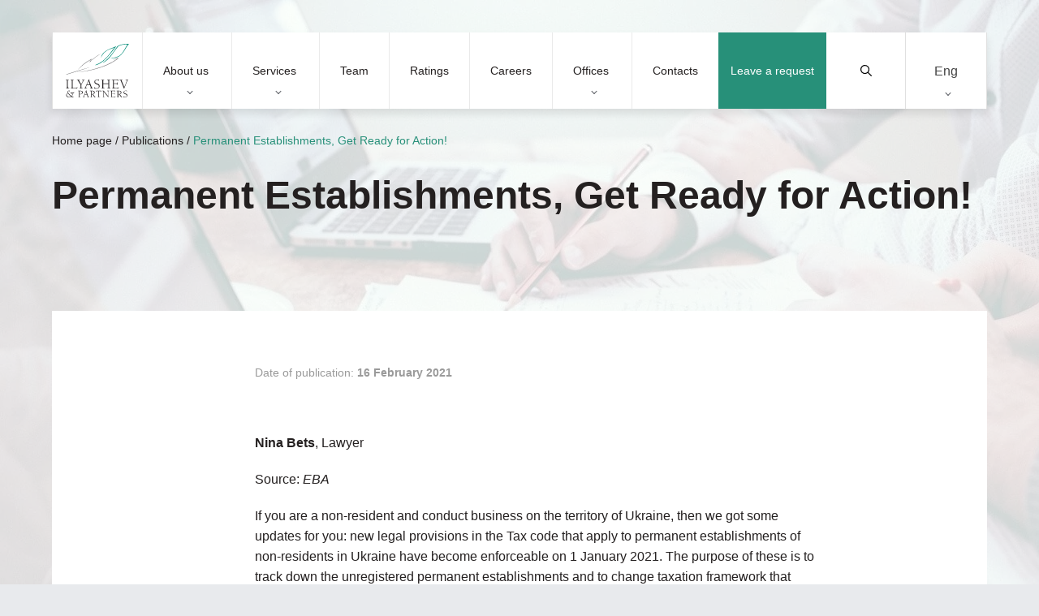

--- FILE ---
content_type: text/html; charset=UTF-8
request_url: https://attorneys.ua/en/publication/permanent-establishments-get-ready-for-action/
body_size: 12442
content:
<!DOCTYPE html><html lang="en" prefix="og: https://ogp.me/ns#"><head><meta charset="utf-8"><link media="print" href="https://attorneys.ua/wp-content/cache/autoptimize/css/autoptimize_c838537fcd04b9430f97de941df7463d.css" rel="stylesheet"><link media="all" href="https://attorneys.ua/wp-content/cache/autoptimize/css/autoptimize_a25d366a224b45e08107e289a3a24c56.css" rel="stylesheet"><title>Permanent Establishments, Get Ready for Action! | Ilyashev &amp; Partners</title> <noscript><img height="1" width="1" style="display:none"
src="https://www.facebook.com/tr?id=940025017615832&ev=PageView&noscript=1"
/></noscript> <!--[if IE]><meta http-equiv="X-UA-Compatible" content="IE = edge"> <![endif]--><meta name="viewport" content="width=device-width,initial-scale=1"><meta name="keywords" content=""> <noscript> </noscript><link rel="alternate" hreflang="uk" href="https://attorneys.ua/publication/postijnym-predstavnycztvam-prygotuvatys/" /><link rel="alternate" hreflang="ru" href="https://attorneys.ua/ru/publication/postoyannym-predstavytelstvam-prygotovytsya/" /><link rel="alternate" hreflang="en" href="https://attorneys.ua/en/publication/permanent-establishments-get-ready-for-action/" /><link rel="alternate" hreflang="x-default" href="https://attorneys.ua/publication/postijnym-predstavnycztvam-prygotuvatys/" /><meta name="description" content="Permanent Establishments, Get Ready for Action! | Ilyashev &amp; Partners Law Firm is No. 1 in finding effective solutions to the most complex legal issues."/><meta name="robots" content="follow, index, max-snippet:-1, max-video-preview:-1, max-image-preview:large"/><link rel="canonical" href="https://attorneys.ua/en/publication/permanent-establishments-get-ready-for-action/" /><meta property="og:locale" content="en_US" /><meta property="og:type" content="article" /><meta property="og:title" content="Permanent Establishments, Get Ready for Action! | Ilyashev &amp; Partners" /><meta property="og:description" content="Permanent Establishments, Get Ready for Action! | Ilyashev &amp; Partners Law Firm is No. 1 in finding effective solutions to the most complex legal issues." /><meta property="og:url" content="https://attorneys.ua/en/publication/permanent-establishments-get-ready-for-action/" /><meta property="og:site_name" content="Юридична фірма Ілляшев та Партнери" /><meta property="article:publisher" content="https://www.facebook.com/IlyashevPartners/" /><meta property="og:updated_time" content="2023-02-01T20:59:22+03:00" /><meta property="og:image" content="https://attorneys.ua/wp-content/uploads/2023/07/bg_il_eng.png" /><meta property="og:image:secure_url" content="https://attorneys.ua/wp-content/uploads/2023/07/bg_il_eng.png" /><meta property="og:image:width" content="800" /><meta property="og:image:height" content="800" /><meta property="og:image:alt" content="Permanent Establishments, Get Ready for Action!" /><meta property="og:image:type" content="image/png" /><meta name="twitter:card" content="summary_large_image" /><meta name="twitter:title" content="Permanent Establishments, Get Ready for Action! | Ilyashev &amp; Partners" /><meta name="twitter:description" content="Permanent Establishments, Get Ready for Action! | Ilyashev &amp; Partners Law Firm is No. 1 in finding effective solutions to the most complex legal issues." /><meta name="twitter:image" content="https://attorneys.ua/wp-content/uploads/2023/07/bg_il_eng.png" /><meta name="generator" content="WPML ver:4.8.6 stt:1,45,54;" /><link rel="icon" href="https://attorneys.ua/wp-content/uploads/2021/01/cropped-logo-png-1-32x32.png" sizes="32x32" /><link rel="icon" href="https://attorneys.ua/wp-content/uploads/2021/01/cropped-logo-png-1-192x192.png" sizes="192x192" /><link rel="apple-touch-icon" href="https://attorneys.ua/wp-content/uploads/2021/01/cropped-logo-png-1-180x180.png" /><meta name="msapplication-TileImage" content="https://attorneys.ua/wp-content/uploads/2021/01/cropped-logo-png-1-270x270.png" /> <script async src="//www.googletagmanager.com/gtag/js?id=UA-12705297-1"></script> </head><body class="body-not-scrolled"><header class="header"><div class="header__extra"> <a class="header__request proposal-js popup-request-js" href="">Leave a request</a><div class="header__serch serch"> <button class="serch__btn" type="submit"> <svg xmlns="http://www.w3.org/2000/svg" xmlns:xlink="http://www.w3.org/1999/xlink" version="1.1" id="Capa_1" x="0px" y="0px" viewBox="0 0 511.999 511.999" style="enable-background:new 0 0 511.999 511.999;" xml:space="preserve"> <path d="M508.874,478.708L360.142,329.976c28.21-34.827,45.191-79.103,45.191-127.309c0-111.75-90.917-202.667-202.667-202.667    S0,90.917,0,202.667s90.917,202.667,202.667,202.667c48.206,0,92.482-16.982,127.309-45.191l148.732,148.732    c4.167,4.165,10.919,4.165,15.086,0l15.081-15.082C513.04,489.627,513.04,482.873,508.874,478.708z M202.667,362.667    c-88.229,0-160-71.771-160-160s71.771-160,160-160s160,71.771,160,160S290.896,362.667,202.667,362.667z"/> </svg> <span>Find</span> </button> <button class="serch__close"></button> <input class="serch__input" type="text" name="main-search" placeholder="Search"><div class="loader loader--hidden"> <svg width="38" height="38" viewBox="0 0 38 38" xmlns="http://www.w3.org/2000/svg" stroke="#279079"> <g fill="none" fill-rule="evenodd"> <g transform="translate(1 1)" stroke-width="2"> <circle stroke-opacity=".5" cx="18" cy="18" r="18"/> <path d="M36 18c0-9.94-8.06-18-18-18"> <animateTransform
 attributeName="transform"
 type="rotate"
 from="0 18 18"
 to="360 18 18"
 dur="1s"
 repeatCount="indefinite"/> </path> </g> </g> </svg></div><div class="serch__results results"><div class="results__inner"></div></div></div><div class="wpml-ls-statics-shortcode_actions wpml-ls wpml-ls-legacy-dropdown-click js-wpml-ls-legacy-dropdown-click"><ul role="menu"><li class="wpml-ls-slot-shortcode_actions wpml-ls-item wpml-ls-item-en wpml-ls-current-language wpml-ls-last-item wpml-ls-item-legacy-dropdown-click" role="none"> <a href="#" class="js-wpml-ls-item-toggle wpml-ls-item-toggle" role="menuitem" title="Switch to Eng"> <span class="wpml-ls-native" role="menuitem">Eng</span></a><ul class="js-wpml-ls-sub-menu wpml-ls-sub-menu" role="menu"><li class="wpml-ls-slot-shortcode_actions wpml-ls-item wpml-ls-item-uk wpml-ls-first-item" role="none"> <a href="https://attorneys.ua/publication/postijnym-predstavnycztvam-prygotuvatys/" class="wpml-ls-link" role="menuitem" aria-label="Switch to Ukr" title="Switch to Ukr"> <span class="wpml-ls-display">Ukr</span></a></li><li class="wpml-ls-slot-shortcode_actions wpml-ls-item wpml-ls-item-ru" role="none"> <a href="https://attorneys.ua/ru/publication/postoyannym-predstavytelstvam-prygotovytsya/" class="wpml-ls-link" role="menuitem" aria-label="Switch to Rus" title="Switch to Rus"> <span class="wpml-ls-display">Rus</span></a></li></ul></li></ul></div></div><div class="header__mobile"><ul class="header__list"><li class="header__item"> <button class="header__btn menu-js"> <img class="no-lazy" src='https://attorneys.ua/wp-content/uploads/2020/05/menu.svg' alt=''> <span>Menu</span> </button></li><li class="header__item"> <button class="header__btn services-js"> <img class="no-lazy" src='https://attorneys.ua/wp-content/uploads/2020/05/servises.svg' alt=''> <span>Services</span> </button></li></ul> <a href="https://attorneys.ua/en/" class="header__logo logo"> <img class="no-lazy" src='https://attorneys.ua/wp-content/uploads/2020/08/iplogoengcurvk.svg' alt=''> </a><ul class="header__list"><li class="header__item"> <button class="header__btn search-js"> <img
 class='no-lazy'
 src='https://attorneys.ua/wp-content/uploads/2020/05/search.svg'
 alt=''> <span>Search</span> </button></li><li class="header__item"> <button class="header__btn location-js"> <img
 class='no-lazy'
 src='https://attorneys.ua/wp-content/uploads/2020/05/location.svg'
 alt=''> <span>Offices</span> </button></li></ul></div><nav class="header__nav nav nav--close"><div class="nav__head"> <button class="nav__close"><p>Close menu</p><p>Back</p> </button><div class="nav__text"><p>Text</p><p>Menu</p></div></div><div id="menu-wrp" class="menu-header-menu-en-container"><ul id="menu-header-menu-en" class="menu nav__list"><li id="menu-item-4274" class="menu-item menu-item-type-custom menu-item-object-custom menu-item-has-children menu-item-4274"><a href="#about">About us</a><ul class="sub-menu"><li id="menu-item-6371" class="menu-item menu-item-type-post_type menu-item-object-page menu-item-6371"><a href="https://attorneys.ua/en/about/">About the Firm</a></li><li id="menu-item-6372" class="menu-item menu-item-type-post_type menu-item-object-page menu-item-6372"><a href="https://attorneys.ua/en/clients/">Our clients</a></li><li id="menu-item-6373" class="menu-item menu-item-type-post_type menu-item-object-page menu-item-6373"><a href="https://attorneys.ua/en/news/">News</a></li><li id="menu-item-6376" class="menu-item menu-item-type-post_type menu-item-object-page menu-item-6376"><a href="https://attorneys.ua/en/publications/">Publications</a></li><li id="menu-item-6375" class="menu-item menu-item-type-post_type menu-item-object-page menu-item-6375"><a href="https://attorneys.ua/en/kopeychykov-legal-award/">Kopeychykov Award</a></li></ul></li><li id="menu-item-6830" class="menu-item menu-item-type-custom menu-item-object-custom menu-item-has-children menu-item-6830"><a href="#services">Services</a><ul class="sub-menu"><li id="menu-item-4276" class="menu-item menu-item-type-custom menu-item-object-custom menu-item-4276"><a href="#practice">Practices</a></li><li id="menu-item-4277" class="menu-item menu-item-type-custom menu-item-object-custom menu-item-4277"><a href="#industries">Industries</a></li><li id="menu-item-4278" class="menu-item menu-item-type-custom menu-item-object-custom menu-item-4278"><a href="#offices">Offices</a></li></ul></li><li id="menu-item-6377" class="menu-item menu-item-type-post_type menu-item-object-page menu-item-6377"><a href="https://attorneys.ua/en/team/">Team</a></li><li id="menu-item-6378" class="menu-item menu-item-type-post_type menu-item-object-page menu-item-6378"><a href="https://attorneys.ua/en/ratings/">Ratings</a></li><li id="menu-item-17582" class="menu-item menu-item-type-post_type menu-item-object-page menu-item-17582"><a href="https://attorneys.ua/en/careers/">Careers</a></li><li id="menu-item-4279" class="menu-item menu-item-type-custom menu-item-object-custom menu-item-has-children menu-item-4279"><a href="#offices">Offices</a><ul class="sub-menu"><li id="menu-item-4280" class="menu-item menu-item-type-custom menu-item-object-custom menu-item-4280"><a href="https://attorneys.ua/en/office/kyiv/">Kyiv</a></li><li id="menu-item-4285" class="menu-item menu-item-type-custom menu-item-object-custom menu-item-4285"><a href="https://attorneys.ua/en/office/kharkiv/">Kharkiv</a></li><li id="menu-item-4284" class="menu-item menu-item-type-custom menu-item-object-custom menu-item-4284"><a href="https://attorneys.ua/en/office/odesa/">Odesa</a></li></ul></li><li id="menu-item-4300" class="menu-item menu-item-type-post_type menu-item-object-page menu-item-4300"><a href="https://attorneys.ua/en/contacts/">Contacts</a></li></ul></div></nav></header><div class="preloader"> <img class="no-lazy" src='https://attorneys.ua/wp-content/uploads/2020/08/iplogoengcurvk.svg' alt=''></div><main><section class="block-banner is-single"><div class="block-banner__wall"> <picture><source data-srcset="https://attorneys.ua/wp-content/webp-express/webp-images/doc-root/wp-content/uploads/2021/02/office-1209640_1280-300x200.jpg.webp 300w, https://attorneys.ua/wp-content/webp-express/webp-images/doc-root/wp-content/uploads/2021/02/office-1209640_1280-768x512.jpg.webp 768w, https://attorneys.ua/wp-content/webp-express/webp-images/doc-root/wp-content/uploads/2021/02/office-1209640_1280-1024x683.jpg.webp 1024w, https://attorneys.ua/wp-content/webp-express/webp-images/doc-root/wp-content/uploads/2021/02/office-1209640_1280-1280x720.jpg.webp 1280w, https://attorneys.ua/wp-content/webp-express/webp-images/doc-root/wp-content/uploads/2021/02/office-1209640_1280.jpg.webp 1920w," type="image/webp"><img class="no-lazy webpexpress-processed" srcset="https://attorneys.ua/wp-content/uploads/2021/02/office-1209640_1280-300x200.jpg 300w, https://attorneys.ua/wp-content/uploads/2021/02/office-1209640_1280-768x512.jpg 768w, https://attorneys.ua/wp-content/uploads/2021/02/office-1209640_1280-1024x683.jpg 1024w, https://attorneys.ua/wp-content/uploads/2021/02/office-1209640_1280-1280x720.jpg 1280w, https://attorneys.ua/wp-content/uploads/2021/02/office-1209640_1280.jpg 1920w, " src="https://attorneys.ua/wp-content/uploads/2021/02/office-1209640_1280.jpg" alt="Permanent Establishments, Get Ready for Action! - background image"></picture></div><div class="container"><div class="breadcrumbs breadcrumbs--black"><nav aria-label="breadcrumbs" class="rank-math-breadcrumb"><p><a href="https://attorneys.ua">Home page</a><span class="separator"> / </span><a href="https://attorneys.ua/en/publications/">Publications</a><span class="separator"> / </span><span class="last">Permanent Establishments, Get Ready for Action!</span></p></nav></div><h1 class="block-banner__title"> Permanent Establishments, Get Ready for Action!</h1></div></section><section class="block-post-content"><div class="block-post-content__time-wrp"><p class="block-post-content__time">Date of publication: <strong> 16 February 2021 </strong></p></div><ul class="block-post-content__socials socials socials--first"><li class="socials__item wow fadeInRight" data-wow-duration="1s" data-wow-delay="0.2s"> <a class="socials__link" href="http://www.facebook.com/sharer.php?u=https://attorneys.ua/en/publication/permanent-establishments-get-ready-for-action/" target="_blank" rel="noopener noreferrer nofollow"> <?xml version="1.0" encoding="iso-8859-1"?> <svg xmlns="http://www.w3.org/2000/svg" viewBox="0 0 13.624 13.624"> <path class="a" d="M12.164,2.25H1.46A1.46,1.46,0,0,0,0,3.71v10.7a1.46,1.46,0,0,0,1.46,1.46H5.633V11.242H3.718V9.062H5.633V7.4A2.661,2.661,0,0,1,8.482,4.466a11.607,11.607,0,0,1,1.688.147V6.469H9.219A1.09,1.09,0,0,0,7.99,7.646V9.062h2.092l-.335,2.18H7.99v4.632h4.174a1.46,1.46,0,0,0,1.46-1.46V3.71A1.46,1.46,0,0,0,12.164,2.25Z" transform="translate(0 -2.25)" /> </svg> </a></li><li class="socials__item wow fadeInRight" data-wow-duration="1s" data-wow-delay="0.4s"> <a class="socials__link" href="https://telegram.me/share/url?url=https://attorneys.ua/en/publication/permanent-establishments-get-ready-for-action/" target="_blank" rel="noopener noreferrer nofollow"> <?xml version="1.0" encoding="iso-8859-1"?> <svg xmlns="http://www.w3.org/2000/svg" viewBox="0 0 12.587 10.556"> <path d="M12.552,5.489l-1.9,8.958c-.143.632-.517.79-1.048.492L6.71,12.806l-1.4,1.343a.727.727,0,0,1-.582.284l.208-2.947L10.3,6.638c.233-.208-.051-.323-.362-.115L3.311,10.7.456,9.8c-.621-.194-.632-.621.129-.919l11.166-4.3C12.268,4.39,12.721,4.7,12.552,5.489Z" transform="translate(-0.001 -4.528)" /> </svg> </a></li><li class="socials__item wow fadeInRight" data-wow-duration="1s" data-wow-delay="0.6s"> <a class="socials__link" href="viber://forward?text=https://attorneys.ua/en/publication/permanent-establishments-get-ready-for-action/%0D%0A%0D%0APermanent Establishments, Get Ready for Action!" target="_blank" rel="noopener noreferrer nofollow"> <?xml version="1.0" encoding="UTF-8"?> <svg enable-background="new 0 0 24 24" viewBox="0 0 24 24" xmlns="http://www.w3.org/2000/svg"> <path d="m23.155 13.893c.716-6.027-.344-9.832-2.256-11.553l.001-.001c-3.086-2.939-13.508-3.374-17.2.132-1.658 1.715-2.242 4.232-2.306 7.348-.064 3.117-.14 8.956 5.301 10.54h.005l-.005 2.419s-.037.98.589 1.177c.716.232 1.04-.223 3.267-2.883 3.724.323 6.584-.417 6.909-.525.752-.252 5.007-.815 5.695-6.654zm-12.237 5.477s-2.357 2.939-3.09 3.702c-.24.248-.503.225-.499-.267 0-.323.018-4.016.018-4.016-4.613-1.322-4.341-6.294-4.291-8.895.05-2.602.526-4.733 1.93-6.168 3.239-3.037 12.376-2.358 14.704-.17 2.846 2.523 1.833 9.651 1.839 9.894-.585 4.874-4.033 5.183-4.667 5.394-.271.09-2.786.737-5.944.526z" /> <path d="m12.222 4.297c-.385 0-.385.6 0 .605 2.987.023 5.447 2.105 5.474 5.924 0 .403.59.398.585-.005h-.001c-.032-4.115-2.718-6.501-6.058-6.524z" /> <path d="m16.151 10.193c-.009.398.58.417.585.014.049-2.269-1.35-4.138-3.979-4.335-.385-.028-.425.577-.041.605 2.28.173 3.481 1.729 3.435 3.716z" /> <path d="m15.521 12.774c-.494-.286-.997-.108-1.205.173l-.435.563c-.221.286-.634.248-.634.248-3.014-.797-3.82-3.951-3.82-3.951s-.037-.427.239-.656l.544-.45c.272-.216.444-.736.167-1.247-.74-1.337-1.237-1.798-1.49-2.152-.266-.333-.666-.408-1.082-.183h-.009c-.865.506-1.812 1.453-1.509 2.428.517 1.028 1.467 4.305 4.495 6.781 1.423 1.171 3.675 2.371 4.631 2.648l.009.014c.942.314 1.858-.67 2.347-1.561v-.007c.217-.431.145-.839-.172-1.106-.562-.548-1.41-1.153-2.076-1.542z" /> <path d="m13.169 8.104c.961.056 1.427.558 1.477 1.589.018.403.603.375.585-.028-.064-1.346-.766-2.096-2.03-2.166-.385-.023-.421.582-.032.605z" /> </svg> </a></li><li class="socials__item wow fadeInRight" data-wow-duration="1s" data-wow-delay="0.8s"> <a class="socials__link" href="whatsapp://send?text=https://attorneys.ua/en/publication/permanent-establishments-get-ready-for-action/%0D%0A%0D%0APermanent Establishments, Get Ready for Action!" target="_blank" rel="noopener noreferrer nofollow"> <?xml version="1.0" encoding="UTF-8"?> <svg version="1.1" xmlns="http://www.w3.org/2000/svg" xmlns:xlink="http://www.w3.org/1999/xlink" x="0px" y="0px" viewBox="0 0 512 512" xml:space="preserve"> <path d="M256.064,0h-0.128C114.784,0,0,114.816,0,256c0,56,18.048,107.904,48.736,150.048l-31.904,95.104l98.4-31.456
 C155.712,496.512,204,512,256.064,512C397.216,512,512,397.152,512,256S397.216,0,256.064,0z M405.024,361.504
 c-6.176,17.44-30.688,31.904-50.24,36.128c-13.376,2.848-30.848,5.12-89.664-19.264C189.888,347.2,141.44,270.752,137.664,265.792
 c-3.616-4.96-30.4-40.48-30.4-77.216s18.656-54.624,26.176-62.304c6.176-6.304,16.384-9.184,26.176-9.184
 c3.168,0,6.016,0.16,8.576,0.288c7.52,0.32,11.296,0.768,16.256,12.64c6.176,14.88,21.216,51.616,23.008,55.392
 c1.824,3.776,3.648,8.896,1.088,13.856c-2.4,5.12-4.512,7.392-8.288,11.744c-3.776,4.352-7.36,7.68-11.136,12.352
 c-3.456,4.064-7.36,8.416-3.008,15.936c4.352,7.36,19.392,31.904,41.536,51.616c28.576,25.44,51.744,33.568,60.032,37.024
 c6.176,2.56,13.536,1.952,18.048-2.848c5.728-6.176,12.8-16.416,20-26.496c5.12-7.232,11.584-8.128,18.368-5.568
 c6.912,2.4,43.488,20.48,51.008,24.224c7.52,3.776,12.48,5.568,14.304,8.736C411.2,329.152,411.2,344.032,405.024,361.504z" /> </svg> </a></li><li class="socials__item wow fadeInRight" data-wow-duration="1s" data-wow-delay="1s"> <a class="socials__link" href="https://twitter.com/intent/tweet?url=https://attorneys.ua/en/publication/permanent-establishments-get-ready-for-action/&text=Permanent Establishments, Get Ready for Action!" target="_blank" rel="noopener noreferrer nofollow"> <?xml version="1.0" encoding="UTF-8"?> <svg version="1.1" xmlns="http://www.w3.org/2000/svg" xmlns:xlink="http://www.w3.org/1999/xlink" x="0px" y="0px" viewBox="0 0 512 512" xml:space="preserve"> <path d="M512,97.248c-19.04,8.352-39.328,13.888-60.48,16.576c21.76-12.992,38.368-33.408,46.176-58.016
 c-20.288,12.096-42.688,20.64-66.56,25.408C411.872,60.704,384.416,48,354.464,48c-58.112,0-104.896,47.168-104.896,104.992
 c0,8.32,0.704,16.32,2.432,23.936c-87.264-4.256-164.48-46.08-216.352-109.792c-9.056,15.712-14.368,33.696-14.368,53.056
 c0,36.352,18.72,68.576,46.624,87.232c-16.864-0.32-33.408-5.216-47.424-12.928c0,0.32,0,0.736,0,1.152
 c0,51.008,36.384,93.376,84.096,103.136c-8.544,2.336-17.856,3.456-27.52,3.456c-6.72,0-13.504-0.384-19.872-1.792
 c13.6,41.568,52.192,72.128,98.08,73.12c-35.712,27.936-81.056,44.768-130.144,44.768c-8.608,0-16.864-0.384-25.12-1.44
 C46.496,446.88,101.6,464,161.024,464c193.152,0,298.752-160,298.752-298.688c0-4.64-0.16-9.12-0.384-13.568
 C480.224,136.96,497.728,118.496,512,97.248z" /> </svg> </a></li></ul><div class="block-post-content__content"><p><strong>Nina Bets</strong>, Lawyer</p><p>Source: <em>EBA</em></p><p>If you are a non-resident and conduct business on the territory of Ukraine, then we got some updates for you: new legal provisions in the Tax code that apply to permanent establishments of non-residents in Ukraine have become enforceable on 1 January 2021. The purpose of these is to track down the unregistered permanent establishments and to change taxation framework that applies to their business.</p><p>All foreign companies that conduct business on the territory of Ukraine either via their permanent establishments or non-commercial establishments have time before March 31 2021 to get duly registered with fiscal authorities.</p><p><strong>New Requirements</strong></p><p>From now onwards, a permanent establishment on the territory of Ukraine shall be deemed to have emerged by a non-resident if a party that is acting on the territory of Ukraine on the latter’s behalf has a legal capacity to act in his interests, at his expense or for his benefit.</p><p>The criteria, which shall be used to “unveil” permanent establishments are as follows:</p><ul><li>a non-resident issues the instructions that are mandatory to perform (including electronic communications or by transferring the electronic media), to be further performed by an established representative;</li><li>an established representative possesses and uses corporate e-mail address of a non-resident to communicate with him and/or with the third parties, which the legal transactions have already been executed or shall be executed with in the future;</li><li>an established representative is entitled to either possession or disposal of the stock (goods) or other assets of a non-resident in Ukraine;</li><li>an established representative takes on lease, on his own behalf, a premise to store the property, purchased at a non-residents expense or if such property is beneficially owned by a non-resident or the third parties for further transfer or for other purposes.</li></ul><p><strong>Unified Method of Determining Profits</strong></p><p>From January 1 2021 onwards, a permanent establishment would be required to apply the so-called “direct” taxation method when calculating the amount of profits, taking the rules of transfer pricing into account.</p><p>That is, the amount of taxable income for a permanent establishment shall be calculated like for a detached company, which is acting independently from a non-resident — like for a service provider for a non-resident (a non-resident’s headquarters).</p><p>For instance, if a permanent establishment is promoting the products, manufactured by a non-resident (conducts market surveys, provides marketing services, etc.), then the amount of its profits shall correspond to the amount of profits of an independently acting company that would have been providing similar services.</p><p>Appropriately, permanent establishments shall need to prepare transfer pricing documentation, even if their transactions with a non-resident do not exceed the margin of UAH 10 million that is required to designate them as controlled entities.</p><p><strong>Requirement to Register as VAT Payers</strong></p><p>According to tax legislation, permanent establishment is an entity that is subject to VAT applicable to its business transactions.</p><p>This means that all permanent establishments, which conducted the aggregate of goods/services procurement transactions on the customs territory of Ukraine worth more than UAH 1 million over the course of the previous 12 months, must register as VAT payers.</p><p>However, if a permanent establishment received financing exclusively from its native non-resident, then such transactions shall not be subject to VAT, because they would not fall within the scope of definition of the goods/services procurement transactions.</p><p><strong>Profit Overestimation Risk</strong></p><p>Established representatives of non-residents in Ukraine have to be aware that execution by a non-resident of contracts directly with Ukrainian counteragents may pose profit overestimation risk as the profits are being reported by an established representative.</p><p>Staff actions, functions and role of a Ukrainian established representative when generating income by a non-resident shall be taken into account by fiscal authorities when considering such cases.</p><p>Non-resident’s profits must be included with profits of a permanent establishment, depending on its functions.</p><p>In connection with above, permanent establishments are advised:</p><ul><li>to revise their activities and to minimize the factors that could evidence a permanent establishment’s participation/mediation in executing contracts between a non-resident and Ukrainian counteragents, as well as promotion of the products, manufactured by a non-resident;</li><li>to carefully prepare transfer pricing documentation to justify the amount of taxable income, reported by an established representative.</li></ul><p><strong>Inspections to Detect Unregistered Permanent Establishments</strong></p><p>From 1 July 2021 onwards, fiscal authorities shall have a “go-ahead” to proceed with assigning inspections to non-residents that conduct business on the territory of Ukraine and were supposed to get duly registered till the end of March 2021.</p><p>This provision shall allow the controlling fiscal authorities to inspect all non-commercial established representatives of non-residents in Ukraine for the purpose of disclosing breaches of applicable legislative requirements.</p><p>The time left to get ready for these inspections is fairly short. If any breaches are detected, non-residents shall be exposed to penalties up to UAH 100 000 (~ EUR 2900). Apart from these penalties, a permanent establishment shall have to clear the residual tax liabilities that in the opinion of fiscal authorities would become due on the territory of Ukraine.</p></div><ul class="block-post-content__socials socials"><li class="socials__item wow fadeInRight" data-wow-duration="1s" data-wow-delay="0.2s"> <a class="socials__link" href="http://www.facebook.com/sharer.php?u=https://attorneys.ua/en/publication/permanent-establishments-get-ready-for-action/" target="_blank" rel="noopener noreferrer"> <?xml version="1.0" encoding="iso-8859-1"?> <svg xmlns="http://www.w3.org/2000/svg" viewBox="0 0 13.624 13.624"> <path class="a" d="M12.164,2.25H1.46A1.46,1.46,0,0,0,0,3.71v10.7a1.46,1.46,0,0,0,1.46,1.46H5.633V11.242H3.718V9.062H5.633V7.4A2.661,2.661,0,0,1,8.482,4.466a11.607,11.607,0,0,1,1.688.147V6.469H9.219A1.09,1.09,0,0,0,7.99,7.646V9.062h2.092l-.335,2.18H7.99v4.632h4.174a1.46,1.46,0,0,0,1.46-1.46V3.71A1.46,1.46,0,0,0,12.164,2.25Z" transform="translate(0 -2.25)" /> </svg> </a></li><li class="socials__item wow fadeInRight" data-wow-duration="1s" data-wow-delay="0.4s"> <a class="socials__link" href="https://telegram.me/share/url?url=https://attorneys.ua/en/publication/permanent-establishments-get-ready-for-action/" target="_blank" rel="noopener noreferrer"> <?xml version="1.0" encoding="iso-8859-1"?> <svg xmlns="http://www.w3.org/2000/svg" viewBox="0 0 12.587 10.556"> <path d="M12.552,5.489l-1.9,8.958c-.143.632-.517.79-1.048.492L6.71,12.806l-1.4,1.343a.727.727,0,0,1-.582.284l.208-2.947L10.3,6.638c.233-.208-.051-.323-.362-.115L3.311,10.7.456,9.8c-.621-.194-.632-.621.129-.919l11.166-4.3C12.268,4.39,12.721,4.7,12.552,5.489Z" transform="translate(-0.001 -4.528)" /> </svg> </a></li><li class="socials__item wow fadeInRight" data-wow-duration="1s" data-wow-delay="0.6s"> <a class="socials__link" href="viber://forward?text=https://attorneys.ua/en/publication/permanent-establishments-get-ready-for-action/%0D%0A%0D%0APermanent Establishments, Get Ready for Action!" target="_blank" rel="noopener noreferrer"> <?xml version="1.0" encoding="UTF-8"?> <svg enable-background="new 0 0 24 24" viewBox="0 0 24 24" xmlns="http://www.w3.org/2000/svg"> <path d="m23.155 13.893c.716-6.027-.344-9.832-2.256-11.553l.001-.001c-3.086-2.939-13.508-3.374-17.2.132-1.658 1.715-2.242 4.232-2.306 7.348-.064 3.117-.14 8.956 5.301 10.54h.005l-.005 2.419s-.037.98.589 1.177c.716.232 1.04-.223 3.267-2.883 3.724.323 6.584-.417 6.909-.525.752-.252 5.007-.815 5.695-6.654zm-12.237 5.477s-2.357 2.939-3.09 3.702c-.24.248-.503.225-.499-.267 0-.323.018-4.016.018-4.016-4.613-1.322-4.341-6.294-4.291-8.895.05-2.602.526-4.733 1.93-6.168 3.239-3.037 12.376-2.358 14.704-.17 2.846 2.523 1.833 9.651 1.839 9.894-.585 4.874-4.033 5.183-4.667 5.394-.271.09-2.786.737-5.944.526z" /> <path d="m12.222 4.297c-.385 0-.385.6 0 .605 2.987.023 5.447 2.105 5.474 5.924 0 .403.59.398.585-.005h-.001c-.032-4.115-2.718-6.501-6.058-6.524z" /> <path d="m16.151 10.193c-.009.398.58.417.585.014.049-2.269-1.35-4.138-3.979-4.335-.385-.028-.425.577-.041.605 2.28.173 3.481 1.729 3.435 3.716z" /> <path d="m15.521 12.774c-.494-.286-.997-.108-1.205.173l-.435.563c-.221.286-.634.248-.634.248-3.014-.797-3.82-3.951-3.82-3.951s-.037-.427.239-.656l.544-.45c.272-.216.444-.736.167-1.247-.74-1.337-1.237-1.798-1.49-2.152-.266-.333-.666-.408-1.082-.183h-.009c-.865.506-1.812 1.453-1.509 2.428.517 1.028 1.467 4.305 4.495 6.781 1.423 1.171 3.675 2.371 4.631 2.648l.009.014c.942.314 1.858-.67 2.347-1.561v-.007c.217-.431.145-.839-.172-1.106-.562-.548-1.41-1.153-2.076-1.542z" /> <path d="m13.169 8.104c.961.056 1.427.558 1.477 1.589.018.403.603.375.585-.028-.064-1.346-.766-2.096-2.03-2.166-.385-.023-.421.582-.032.605z" /> </svg> </a></li><li class="socials__item wow fadeInRight" data-wow-duration="1s" data-wow-delay="0.8s"> <a class="socials__link" href="whatsapp://send?text=https://attorneys.ua/en/publication/permanent-establishments-get-ready-for-action/%0D%0A%0D%0APermanent Establishments, Get Ready for Action!" target="_blank" rel="noopener noreferrer"> <?xml version="1.0" encoding="UTF-8"?> <svg version="1.1" xmlns="http://www.w3.org/2000/svg" xmlns:xlink="http://www.w3.org/1999/xlink" x="0px" y="0px" viewBox="0 0 512 512" xml:space="preserve"> <path d="M256.064,0h-0.128C114.784,0,0,114.816,0,256c0,56,18.048,107.904,48.736,150.048l-31.904,95.104l98.4-31.456
 C155.712,496.512,204,512,256.064,512C397.216,512,512,397.152,512,256S397.216,0,256.064,0z M405.024,361.504
 c-6.176,17.44-30.688,31.904-50.24,36.128c-13.376,2.848-30.848,5.12-89.664-19.264C189.888,347.2,141.44,270.752,137.664,265.792
 c-3.616-4.96-30.4-40.48-30.4-77.216s18.656-54.624,26.176-62.304c6.176-6.304,16.384-9.184,26.176-9.184
 c3.168,0,6.016,0.16,8.576,0.288c7.52,0.32,11.296,0.768,16.256,12.64c6.176,14.88,21.216,51.616,23.008,55.392
 c1.824,3.776,3.648,8.896,1.088,13.856c-2.4,5.12-4.512,7.392-8.288,11.744c-3.776,4.352-7.36,7.68-11.136,12.352
 c-3.456,4.064-7.36,8.416-3.008,15.936c4.352,7.36,19.392,31.904,41.536,51.616c28.576,25.44,51.744,33.568,60.032,37.024
 c6.176,2.56,13.536,1.952,18.048-2.848c5.728-6.176,12.8-16.416,20-26.496c5.12-7.232,11.584-8.128,18.368-5.568
 c6.912,2.4,43.488,20.48,51.008,24.224c7.52,3.776,12.48,5.568,14.304,8.736C411.2,329.152,411.2,344.032,405.024,361.504z" /> </svg> </a></li><li class="socials__item wow fadeInRight" data-wow-duration="1s" data-wow-delay="1s"> <a class="socials__link" href="https://twitter.com/intent/tweet?url=https://attorneys.ua/en/publication/permanent-establishments-get-ready-for-action/&text=Permanent Establishments, Get Ready for Action!" target="_blank" rel="noopener noreferrer"> <?xml version="1.0" encoding="UTF-8"?> <svg version="1.1" xmlns="http://www.w3.org/2000/svg" xmlns:xlink="http://www.w3.org/1999/xlink" x="0px" y="0px" viewBox="0 0 512 512" xml:space="preserve"> <path d="M512,97.248c-19.04,8.352-39.328,13.888-60.48,16.576c21.76-12.992,38.368-33.408,46.176-58.016
 c-20.288,12.096-42.688,20.64-66.56,25.408C411.872,60.704,384.416,48,354.464,48c-58.112,0-104.896,47.168-104.896,104.992
 c0,8.32,0.704,16.32,2.432,23.936c-87.264-4.256-164.48-46.08-216.352-109.792c-9.056,15.712-14.368,33.696-14.368,53.056
 c0,36.352,18.72,68.576,46.624,87.232c-16.864-0.32-33.408-5.216-47.424-12.928c0,0.32,0,0.736,0,1.152
 c0,51.008,36.384,93.376,84.096,103.136c-8.544,2.336-17.856,3.456-27.52,3.456c-6.72,0-13.504-0.384-19.872-1.792
 c13.6,41.568,52.192,72.128,98.08,73.12c-35.712,27.936-81.056,44.768-130.144,44.768c-8.608,0-16.864-0.384-25.12-1.44
 C46.496,446.88,101.6,464,161.024,464c193.152,0,298.752-160,298.752-298.688c0-4.64-0.16-9.12-0.384-13.568
 C480.224,136.96,497.728,118.496,512,97.248z" /> </svg> </a></li></ul></section></main><div class="popup"><div class="popup__inner"> <button class="popup__close"></button><div class="loader"> <svg width="38" height="38" viewBox="0 0 38 38" xmlns="http://www.w3.org/2000/svg" stroke="#279079"> <g fill="none" fill-rule="evenodd"> <g transform="translate(1 1)" stroke-width="2"> <circle stroke-opacity=".5" cx="18" cy="18" r="18"/> <path d="M36 18c0-9.94-8.06-18-18-18"> <animateTransform
 attributeName="transform"
 type="rotate"
 from="0 18 18"
 to="360 18 18"
 dur="1s"
 repeatCount="indefinite"/> </path> </g> </g> </svg></div><div class="popup__content"></div><div id="question-form" style="display: none;"><div class="wpcf7 no-js" id="wpcf7-f6942-o1" lang="ru" dir="ltr" data-wpcf7-id="6942"><div class="screen-reader-response"><p role="status" aria-live="polite" aria-atomic="true"></p><ul></ul></div><form action="/en/publication/permanent-establishments-get-ready-for-action/#wpcf7-f6942-o1" method="post" class="wpcf7-form init" aria-label="Contact form" novalidate="novalidate" data-status="init"><fieldset class="hidden-fields-container"><input type="hidden" name="_wpcf7" value="6942" /><input type="hidden" name="_wpcf7_version" value="6.1.2" /><input type="hidden" name="_wpcf7_locale" value="ru" /><input type="hidden" name="_wpcf7_unit_tag" value="wpcf7-f6942-o1" /><input type="hidden" name="_wpcf7_container_post" value="0" /><input type="hidden" name="_wpcf7_posted_data_hash" value="" /></fieldset><div class="form__grid form__grid--three"> <label class="form__label"> <span class="form__text">How to contact you?</span> <span class="wpcf7-form-control-wrap" data-name="user-name"><input size="40" maxlength="400" class="wpcf7-form-control wpcf7-text wpcf7-validates-as-required form__input" aria-required="true" aria-invalid="false" placeholder="Your name" value="" type="text" name="user-name" /></span> </label> <label class="form__label"> <span class="form__text">Your phone</span> <span class="wpcf7-form-control-wrap" data-name="user-phone"><input size="40" maxlength="400" class="wpcf7-form-control wpcf7-tel wpcf7-validates-as-required wpcf7-text wpcf7-validates-as-tel form__input" aria-required="true" aria-invalid="false" placeholder="+__ (___) ___ - __ - __" value="" type="tel" name="user-phone" /></span> </label> <label class="form__label"> <span class="form__text">Your e-mail</span> <span class="wpcf7-form-control-wrap" data-name="user-email"><input size="40" maxlength="400" class="wpcf7-form-control wpcf7-email wpcf7-validates-as-required wpcf7-text wpcf7-validates-as-email form__input" aria-required="true" aria-invalid="false" placeholder="mail@gmail.com" value="" type="email" name="user-email" /></span> </label></div> <label class="form__label"> <span class="form__text">Cover Letter</span> <span class="wpcf7-form-control-wrap" data-name="letter"><textarea cols="40" rows="10" maxlength="2000" class="wpcf7-form-control wpcf7-textarea form__input form__input--textarea" aria-invalid="false" name="letter"></textarea></span> </label><div class="form__btn-wrp"> <input class="wpcf7-form-control wpcf7-submit has-spinner form__submit btn btn--fill" type="submit" value="Send" /></div><div class="wpcf7-response-output" aria-hidden="true"></div></form></div></div><div id="request-form" style="display: none;"><div class="wpcf7 no-js" id="wpcf7-f6770-o2" lang="ru" dir="ltr" data-wpcf7-id="6770"><div class="screen-reader-response"><p role="status" aria-live="polite" aria-atomic="true"></p><ul></ul></div><form action="/en/publication/permanent-establishments-get-ready-for-action/#wpcf7-f6770-o2" method="post" class="wpcf7-form init" aria-label="Contact form" novalidate="novalidate" data-status="init"><fieldset class="hidden-fields-container"><input type="hidden" name="_wpcf7" value="6770" /><input type="hidden" name="_wpcf7_version" value="6.1.2" /><input type="hidden" name="_wpcf7_locale" value="ru" /><input type="hidden" name="_wpcf7_unit_tag" value="wpcf7-f6770-o2" /><input type="hidden" name="_wpcf7_container_post" value="0" /><input type="hidden" name="_wpcf7_posted_data_hash" value="" /></fieldset> <label class="form__label"> <span class="form__text">How can we call you?</span> <span class="wpcf7-form-control-wrap" data-name="user-name"><input size="40" maxlength="400" class="wpcf7-form-control wpcf7-text wpcf7-validates-as-required form__input" aria-required="true" aria-invalid="false" placeholder="Your name" value="" type="text" name="user-name" /></span> </label> <label class="form__label"> <span class="form__text">Your phone</span> <span class="wpcf7-form-control-wrap" data-name="user-phone"><input size="40" maxlength="400" class="wpcf7-form-control wpcf7-tel wpcf7-validates-as-required wpcf7-text wpcf7-validates-as-tel form__input" aria-required="true" aria-invalid="false" placeholder="+__ (___) ___ - __ - __" value="" type="tel" name="user-phone" /></span> </label> <label class="form__label"> <span class="form__text">Your e-mail</span> <span class="wpcf7-form-control-wrap" data-name="user-email"><input size="40" maxlength="400" class="wpcf7-form-control wpcf7-email wpcf7-validates-as-required wpcf7-text wpcf7-validates-as-email form__input" aria-required="true" aria-invalid="false" placeholder="mail@gmail.com" value="" type="email" name="user-email" /></span> </label> <input class="wpcf7-form-control wpcf7-submit has-spinner form__submit btn btn--fill" type="submit" value="Send" /><div class="wpcf7-response-output" aria-hidden="true"></div></form></div></div></div></div><footer class="footer"><div class="footer__appeal appeal"><div class="container section__container"><p class="appeal__name prescript">Contact us</p><h2 class="appeal__title">We are always at hand</h2></div><ul class="appeal__list"><li class="appeal__item wow fadeInRight" data-wow-duration="0.4s"> <a class="appeal__link proposal-js popup-request-js" href=""> Leave a request </a></li><li class="appeal__item popup-question-js wow fadeInRight" data-wow-duration="0.6s"> <a class="appeal__link" href=""> Ask a question </a></li><li class="appeal__item popup-contacts-js wow fadeInRight" data-wow-duration="0.8s"> <a class="appeal__link" href=""><div class="appeal__img"> <picture><source data-srcset="https://attorneys.ua/wp-content/webp-express/webp-images/doc-root/wp-content/uploads/2024/10/map.png.webp" type="image/webp"><noscript><img src="https://attorneys.ua/wp-content/uploads/2024/10/map.png" alt="" class="webpexpress-processed"></noscript><img src='data:image/svg+xml,%3Csvg%20xmlns=%22http://www.w3.org/2000/svg%22%20viewBox=%220%200%20210%20140%22%3E%3C/svg%3E' data-src="https://attorneys.ua/wp-content/uploads/2024/10/map.png" alt="" class="lazyload webpexpress-processed"></picture></div> <span>Nearest office</span> </a></li></ul></div><div class="footer__links links container"><div class="links__inner"><h3 class="links__title">Practices</h3><ul class="links__list"><li class="links__item"> <a class="links__link" href="https://attorneys.ua/en/service/antitrust-competition/">Antitrust and Competition</a></li><li class="links__item"> <a class="links__link" href="https://attorneys.ua/en/service/asset-tracing-recovery/">Asset Tracing and Recovery</a></li><li class="links__item"> <a class="links__link" href="https://attorneys.ua/en/service/banking-finance/">Banking and Finance</a></li><li class="links__item"> <a class="links__link" href="https://attorneys.ua/en/service/compliance/">Compliance</a></li><li class="links__item"> <a class="links__link" href="https://attorneys.ua/en/service/corporate/">Corporate and M&#038;A</a></li><li class="links__item"> <a class="links__link" href="https://attorneys.ua/en/service/criminal-law/">Criminal Law</a></li><li class="links__item"> <a class="links__link" href="https://attorneys.ua/en/service/customs/">Customs</a></li><li class="links__item"> <a class="links__link" href="https://attorneys.ua/en/service/dispute-resolution/">Dispute Resolution</a></li><li class="links__item"> <a class="links__link" href="https://attorneys.ua/en/service/employment/">Employment</a></li><li class="links__item"> <a class="links__link" href="https://attorneys.ua/en/service/family-law/">Family Law</a></li><li class="links__item"> <a class="links__link" href="https://attorneys.ua/en/service/insolvency-restructuring/">Insolvency and Financial Restructuring</a></li><li class="links__item"> <a class="links__link" href="https://attorneys.ua/en/service/intellectual-property/">Intellectual Property</a></li><li class="links__item"> <a class="links__link" href="https://attorneys.ua/en/service/international-arbitration/">International Arbitration</a></li><li class="links__item"> <a class="links__link" href="https://attorneys.ua/en/service/international-trade/">International Trade</a></li><li class="links__item"> <a class="links__link" href="https://attorneys.ua/en/service/land-law/">Land Law</a></li><li class="links__item"> <a class="links__link" href="https://attorneys.ua/en/service/maritime-law/">Maritime Law</a></li><li class="links__item"> <a class="links__link" href="https://attorneys.ua/en/service/martial-law-war-crimes/">Martial Law &#038; War Crimes</a></li><li class="links__item"> <a class="links__link" href="https://attorneys.ua/en/service/public-procurement/">Public Procurement</a></li><li class="links__item"> <a class="links__link" href="https://attorneys.ua/en/service/sanctions/">Sanctions</a></li><li class="links__item"> <a class="links__link" href="https://attorneys.ua/en/service/tax-law/">Tax Law</a></li></ul></div><div class="links__inner"><h3 class="links__title">Industries</h3><ul class="links__list"><li class="links__item"> <a class="links__link" href="https://attorneys.ua/en/service/advertising-marketing/">Advertising &#038; Marketing</a></li><li class="links__item"> <a class="links__link" href="https://attorneys.ua/en/service/agribusiness/">Agribusiness</a></li><li class="links__item"> <a class="links__link" href="https://attorneys.ua/en/service/aviation/">Aviation</a></li><li class="links__item"> <a class="links__link" href="https://attorneys.ua/en/service/energy-natural-resources/">Energy &#038; Natural Resources</a></li><li class="links__item"> <a class="links__link" href="https://attorneys.ua/en/service/financial-technologies/">Financial Technologies</a></li><li class="links__item"> <a class="links__link" href="https://attorneys.ua/en/service/fmcg/">FMCG</a></li><li class="links__item"> <a class="links__link" href="https://attorneys.ua/en/service/infrastructure/">Infrastructure</a></li><li class="links__item"> <a class="links__link" href="https://attorneys.ua/en/service/insurance/">Insurance</a></li><li class="links__item"> <a class="links__link" href="https://attorneys.ua/en/service/technologies-media-telecommunications/">IT Technologies, Media and Telecommunications</a></li><li class="links__item"> <a class="links__link" href="https://attorneys.ua/en/service/medicine-healthcare/">Medicine &#038; Healthcare</a></li><li class="links__item"> <a class="links__link" href="https://attorneys.ua/en/service/non-profit-organizations/">Non-Profit Organizations</a></li><li class="links__item"> <a class="links__link" href="https://attorneys.ua/en/service/pharmaceuticals/">Pharmaceuticals</a></li><li class="links__item"> <a class="links__link" href="https://attorneys.ua/en/service/private-client/">Private Client</a></li><li class="links__item"> <a class="links__link" href="https://attorneys.ua/en/service/privatization/">Privatization</a></li><li class="links__item"> <a class="links__link" href="https://attorneys.ua/en/service/public-sector/">Public Sector</a></li><li class="links__item"> <a class="links__link" href="https://attorneys.ua/en/service/real-estate-construction/">Real Estate &#038; Construction</a></li><li class="links__item"> <a class="links__link" href="https://attorneys.ua/en/service/retail/">Retail</a></li><li class="links__item"> <a class="links__link" href="https://attorneys.ua/en/service/security-defence/">Security &#038; Defence</a></li><li class="links__item"> <a class="links__link" href="https://attorneys.ua/en/service/shipping/">Shipping</a></li><li class="links__item"> <a class="links__link" href="https://attorneys.ua/en/service/sports/">Sports</a></li><li class="links__item"> <a class="links__link" href="https://attorneys.ua/en/service/transport-logistics/">Transport &#038; Logistics</a></li><li class="links__item"><ul class="links__pages pages"><li class="pages__item"> <a class="pages__link" href="https://attorneys.ua/en/team/">Team</a></li><li class="pages__item"> <a class="pages__link" href="https://attorneys.ua/en/clients/">Clients</a></li><li class="pages__item"> <a class="pages__link" href="https://attorneys.ua/en/publications/">Publications</a></li><li class="pages__item"> <a class="pages__link" href="https://attorneys.ua/en/contacts/">Contacts</a></li><li class="pages__item"> <a class="pages__link" href="https://attorneys.ua/en/about/">About us</a></li></ul></li></ul></div></div><div class="footer__location location"><ul class="location__list"><li class="location__item"> <span class="location__title">Kyiv</span><div class="location__inner"> <a 
 class="location__link" 
 href="https://goo.gl/maps/uQJDUuEp1VdT7pfQ7" 
 target="_blank"                                         rel="noopener noreferrer"> <span>11 Kudryavska Str., <br> Kyiv, 04053</span> </a> <a 
 class="location__link" 
 href="tel:+38 044 494 19 19" 
 rel="noopener noreferrer"> <span>+38 044 494 19 19</span> </a> <a 
 class="location__link" 
 href="mailto:office@attorneys.ua" 
 target="_blank"                                         rel="noopener noreferrer"> <span>office@attorneys.ua</span> </a></div></li><li class="location__item"> <span class="location__title">Odesa</span><div class="location__inner"> <a 
 class="location__link" 
 href="https://goo.gl/maps/HTpJ5PJWyY4nTkyz8" 
 target="_blank"                                         rel="noopener noreferrer"> <span>66/1 Frantsuzkyi Blvd., <br> Kadorr Business Center, 2nd floor, <br> Odesa, 65062</span> </a> <a 
 class="location__link" 
 href="tel:+38 048 740 90 99" 
 rel="noopener noreferrer"> <span>+38 048 740 90 99</span> </a> <a 
 class="location__link" 
 href="mailto:odesa@attorneys.ua" 
 target="_blank"                                         rel="noopener noreferrer"> <span>odesa@attorneys.ua</span> </a></div></li><li class="location__item"> <span class="location__title">Kharkiv</span><div class="location__inner"> <a 
 class="location__link" 
 href="https://goo.gl/maps/H1Ekb99zTiPvSx3P7" 
 target="_blank"                                         rel="noopener noreferrer"> <span>63 Professor Otamanovskyi Str., Kharkiv, 61166, Invest-Market Business Center, 4th floor</span> </a> <a 
 class="location__link" 
 href="tel:+38 057 766 99 11" 
 rel="noopener noreferrer"> <span>+38 057 766 99 11</span> </a> <a 
 class="location__link" 
 href="mailto:kharkiv@attorneys.ua" 
 target="_blank"                                         rel="noopener noreferrer"> <span>kharkiv@attorneys.ua</span> </a></div></li><li class="location__socials socials"><h3 class="socials__title">We in social networks</h3><ul class="socials__list"><li class="socials__item"> <a class="socials__link" href="https://www.facebook.com/IlyashevPartners/" target="_blank" rel="noopener noreferrer"> <span>Facebook</span> </a></li><li class="socials__item"> <a class="socials__link" href="https://www.linkedin.com/company/ilyashev-&-partners/" target="_blank" rel="noopener noreferrer"> <span>Linkedin</span> </a></li><li class="socials__item"> <a class="socials__link" href="https://www.youtube.com/channel/UCDu3RLVaq7jQJ8NHUpZYJfA" target="_blank" rel="noopener noreferrer"> <span>YouTube</span> </a></li><li class="socials__item"> <a class="socials__link" href="https://www.instagram.com/ilyashev_and_partners/" target="_blank" rel="noopener noreferrer"> <span>Instagram</span> </a></li></ul></li></ul><div class="location__ratings ratings"> <span class="ratings__title">Our ratings</span><ul class="ratings__list"><li class="ratings__item" data-wow-duration="0.5s" data-wow-delay="0.2s"> <picture><source data-srcset="https://attorneys.ua/wp-content/webp-express/webp-images/doc-root/wp-content/uploads/2020/07/logog-1-300x183.png.webp" type="image/webp"><noscript><img src="https://attorneys.ua/wp-content/uploads/2020/07/logog-1-300x183.png" alt="" class="webpexpress-processed"></noscript><img src='data:image/svg+xml,%3Csvg%20xmlns=%22http://www.w3.org/2000/svg%22%20viewBox=%220%200%20210%20140%22%3E%3C/svg%3E' data-src="https://attorneys.ua/wp-content/uploads/2020/07/logog-1-300x183.png" alt="" class="lazyload webpexpress-processed"></picture></li><li class="ratings__item" data-wow-duration="0.5s" data-wow-delay="0.4s"> <picture><source data-srcset="https://attorneys.ua/wp-content/webp-express/webp-images/doc-root/wp-content/uploads/2020/07/logoe-1-300x183.png.webp" type="image/webp"><noscript><img src="https://attorneys.ua/wp-content/uploads/2020/07/logoe-1-300x183.png" alt="" class="webpexpress-processed"></noscript><img src='data:image/svg+xml,%3Csvg%20xmlns=%22http://www.w3.org/2000/svg%22%20viewBox=%220%200%20210%20140%22%3E%3C/svg%3E' data-src="https://attorneys.ua/wp-content/uploads/2020/07/logoe-1-300x183.png" alt="" class="lazyload webpexpress-processed"></picture></li><li class="ratings__item" data-wow-duration="0.5s" data-wow-delay="0.6s"> <picture><source data-srcset="https://attorneys.ua/wp-content/webp-express/webp-images/doc-root/wp-content/uploads/2025/03/legal-500_white1-300x186.png.webp" type="image/webp"><noscript><img src="https://attorneys.ua/wp-content/uploads/2025/03/legal-500_white1-300x186.png" alt="" class="webpexpress-processed"></noscript><img src='data:image/svg+xml,%3Csvg%20xmlns=%22http://www.w3.org/2000/svg%22%20viewBox=%220%200%20210%20140%22%3E%3C/svg%3E' data-src="https://attorneys.ua/wp-content/uploads/2025/03/legal-500_white1-300x186.png" alt="" class="lazyload webpexpress-processed"></picture></li><li class="ratings__item" data-wow-duration="0.5s" data-wow-delay="0.8s"> <picture><source data-srcset="https://attorneys.ua/wp-content/webp-express/webp-images/doc-root/wp-content/uploads/2020/08/zagruzka.png.webp" type="image/webp"><noscript><img src="https://attorneys.ua/wp-content/uploads/2020/08/zagruzka.png" alt="" class="webpexpress-processed"></noscript><img src='data:image/svg+xml,%3Csvg%20xmlns=%22http://www.w3.org/2000/svg%22%20viewBox=%220%200%20210%20140%22%3E%3C/svg%3E' data-src="https://attorneys.ua/wp-content/uploads/2020/08/zagruzka.png" alt="" class="lazyload webpexpress-processed"></picture></li></ul></div><div class="location__other other"> <noscript><img src='https://attorneys.ua/wp-content/uploads/2020/08/iplogoengcurvk.svg' alt=''></noscript><img class="lazyload" src='data:image/svg+xml,%3Csvg%20xmlns=%22http://www.w3.org/2000/svg%22%20viewBox=%220%200%20210%20140%22%3E%3C/svg%3E' data-src='https://attorneys.ua/wp-content/uploads/2020/08/iplogoengcurvk.svg' alt=''><p class="other__text"> © 1997-2026 Ilyashev & Partners</p><p class="other__created"> Made in <a href="https://dl.agency/" target="_blank" rel="noopener noreferrer">DL agency</a></p></div></div></footer> <script defer src="https://attorneys.ua/wp-content/cache/autoptimize/js/autoptimize_4dad8760e3ae0620c9289f86db488646.js"></script></body> <script type="speculationrules">{"prefetch":[{"source":"document","where":{"and":[{"href_matches":"\/en\/*"},{"not":{"href_matches":["\/wp-*.php","\/wp-admin\/*","\/wp-content\/uploads\/*","\/wp-content\/*","\/wp-content\/plugins\/*","\/wp-content\/themes\/Ilyashev\/*","\/en\/*\\?(.+)"]}},{"not":{"selector_matches":"a[rel~=\"nofollow\"]"}},{"not":{"selector_matches":".no-prefetch, .no-prefetch a"}}]},"eagerness":"conservative"}]}</script>  <script type="application/ld+json" class="saswp-schema-markup-output">[{"@context":"https:\/\/schema.org\/","@graph":[{"@context":"https:\/\/schema.org\/","@type":"SiteNavigationElement","@id":"https:\/\/attorneys.ua\/en\/#Header menu EN","name":"\u041f\u0440\u043e \u043d\u0430\u0441","url":"#about"},{"@context":"https:\/\/schema.org\/","@type":"SiteNavigationElement","@id":"https:\/\/attorneys.ua\/en\/#Header menu EN","name":"\u041f\u0440\u043e \u043a\u043e\u043c\u043f\u0430\u043d\u0456\u044e","url":"https:\/\/attorneys.ua\/about\/"},{"@context":"https:\/\/schema.org\/","@type":"SiteNavigationElement","@id":"https:\/\/attorneys.ua\/en\/#Header menu EN","name":"\u041d\u0430\u0448\u0456 \u043a\u043b\u0456\u0454\u043d\u0442\u0438","url":"https:\/\/attorneys.ua\/clients\/"},{"@context":"https:\/\/schema.org\/","@type":"SiteNavigationElement","@id":"https:\/\/attorneys.ua\/en\/#Header menu EN","name":"\u041d\u043e\u0432\u0438\u043d\u0438","url":"https:\/\/attorneys.ua\/news\/"},{"@context":"https:\/\/schema.org\/","@type":"SiteNavigationElement","@id":"https:\/\/attorneys.ua\/en\/#Header menu EN","name":"\u041f\u0443\u0431\u043b\u0456\u043a\u0430\u0446\u0456\u0457","url":"https:\/\/attorneys.ua\/publications\/"},{"@context":"https:\/\/schema.org\/","@type":"SiteNavigationElement","@id":"https:\/\/attorneys.ua\/en\/#Header menu EN","name":"\u042e\u0440\u0438\u0434\u0438\u0447\u043d\u0430 \u043f\u0440\u0435\u043c\u0456\u044f \u0456\u043c\u0435\u043d\u0456 \u041c\u0430\u043a\u0441\u0438\u043c\u0430 \u041a\u043e\u043f\u0435\u0439\u0447\u0438\u043a\u043e\u0432\u0430","url":"https:\/\/attorneys.ua\/kopeychykov-legal-award\/"},{"@context":"https:\/\/schema.org\/","@type":"SiteNavigationElement","@id":"https:\/\/attorneys.ua\/en\/#Header menu EN","name":"\u041f\u043e\u0441\u043b\u0443\u0433\u0438","url":"#services"},{"@context":"https:\/\/schema.org\/","@type":"SiteNavigationElement","@id":"https:\/\/attorneys.ua\/en\/#Header menu EN","name":"\u041f\u0440\u0430\u043a\u0442\u0438\u043a\u0438","url":"#practice"},{"@context":"https:\/\/schema.org\/","@type":"SiteNavigationElement","@id":"https:\/\/attorneys.ua\/en\/#Header menu EN","name":"\u0413\u0430\u043b\u0443\u0437\u0456","url":"#industries"},{"@context":"https:\/\/schema.org\/","@type":"SiteNavigationElement","@id":"https:\/\/attorneys.ua\/en\/#Header menu EN","name":"\u041e\u0444\u0456\u0441\u0438","url":"#offices"},{"@context":"https:\/\/schema.org\/","@type":"SiteNavigationElement","@id":"https:\/\/attorneys.ua\/en\/#Header menu EN","name":"\u041a\u043e\u043c\u0430\u043d\u0434\u0430","url":"https:\/\/attorneys.ua\/team\/"},{"@context":"https:\/\/schema.org\/","@type":"SiteNavigationElement","@id":"https:\/\/attorneys.ua\/en\/#Header menu EN","name":"\u0420\u0435\u0439\u0442\u0438\u043d\u0433\u0438","url":"https:\/\/attorneys.ua\/ratings\/"},{"@context":"https:\/\/schema.org\/","@type":"SiteNavigationElement","@id":"https:\/\/attorneys.ua\/en\/#Header menu EN","name":"\u041a\u0430\u0440\u2019\u0454\u0440\u0430","url":"https:\/\/attorneys.ua\/careers\/"},{"@context":"https:\/\/schema.org\/","@type":"SiteNavigationElement","@id":"https:\/\/attorneys.ua\/en\/#Header menu EN","name":"\u041e\u0444\u0456\u0441\u0438","url":"#offices"},{"@context":"https:\/\/schema.org\/","@type":"SiteNavigationElement","@id":"https:\/\/attorneys.ua\/en\/#Header menu EN","name":"\u041a\u0438\u0457\u0432","url":"https:\/\/attorneys.ua\/office\/kyiv\/"},{"@context":"https:\/\/schema.org\/","@type":"SiteNavigationElement","@id":"https:\/\/attorneys.ua\/en\/#Header menu EN","name":"\u041e\u0434\u0435\u0441\u0430","url":"https:\/\/attorneys.ua\/office\/odesa\/"},{"@context":"https:\/\/schema.org\/","@type":"SiteNavigationElement","@id":"https:\/\/attorneys.ua\/en\/#Header menu EN","name":"\u0425\u0430\u0440\u043a\u0456\u0432","url":"https:\/\/attorneys.ua\/office\/kharkiv\/"},{"@context":"https:\/\/schema.org\/","@type":"SiteNavigationElement","@id":"https:\/\/attorneys.ua\/en\/#Header menu EN","name":"\u041a\u043e\u043d\u0442\u0430\u043a\u0442\u0438","url":"https:\/\/attorneys.ua\/contacts\/"}]},

{"@context":"https:\/\/schema.org\/","@type":"BreadcrumbList","@id":"https:\/\/attorneys.ua\/en\/publication\/permanent-establishments-get-ready-for-action\/#breadcrumb","itemListElement":[{"@type":"ListItem","position":1,"item":{"@id":"https:\/\/attorneys.ua\/en\/","name":"\u042e\u0440\u0438\u0434\u0438\u0447\u043d\u0430 \u0444\u0456\u0440\u043c\u0430 \u0406\u043b\u043b\u044f\u0448\u0435\u0432 \u0442\u0430 \u041f\u0430\u0440\u0442\u043d\u0435\u0440\u0438"}},{"@type":"ListItem","position":2,"item":{"@id":"https:\/\/attorneys.ua\/en\/publication\/","name":"\u041f\u0443\u0431\u043b\u0438\u043a\u0430\u0446\u0438\u0438"}},{"@type":"ListItem","position":3,"item":{"@id":"https:\/\/attorneys.ua\/en\/publication\/permanent-establishments-get-ready-for-action\/","name":"Permanent Establishments, Get Ready for Action! | Ilyashev &amp; Partners"}}]},

{"@context":"https:\/\/schema.org\/","@type":"BlogPosting","@id":"https:\/\/attorneys.ua\/en\/publication\/permanent-establishments-get-ready-for-action\/#BlogPosting","url":"https:\/\/attorneys.ua\/en\/publication\/permanent-establishments-get-ready-for-action\/","inLanguage":"en","mainEntityOfPage":"https:\/\/attorneys.ua\/en\/publication\/permanent-establishments-get-ready-for-action\/","headline":"Permanent Establishments, Get Ready for Action! | Ilyashev &amp; Partners","description":"Permanent Establishments, Get Ready for Action! | Ilyashev & Partners Law Firm is No. 1 in finding effective solutions to the most complex legal issues.","articleBody":"","keywords":"","datePublished":"2021-02-16T16:37:12+03:00","dateModified":"2023-02-01T20:59:22+03:00","author":{"@type":"Person","name":"andreieva","url":"https:\/\/attorneys.ua\/en\/author\/andreieva\/","sameAs":[],"image":{"@type":"ImageObject","url":"https:\/\/secure.gravatar.com\/avatar\/fbdb6b0379095b23b4015de905916233ac32052e4f0d4d1caac9aa0e37d1ea23?s=96&d=mm&r=g","height":96,"width":96}},"editor":{"@type":"Person","name":"andreieva","url":"https:\/\/attorneys.ua\/en\/author\/andreieva\/","sameAs":[],"image":{"@type":"ImageObject","url":"https:\/\/secure.gravatar.com\/avatar\/fbdb6b0379095b23b4015de905916233ac32052e4f0d4d1caac9aa0e37d1ea23?s=96&d=mm&r=g","height":96,"width":96}},"publisher":{"@type":"Organization","name":"\u042e\u0440\u0438\u0434\u0438\u0447\u043d\u0430 \u0444\u0456\u0440\u043c\u0430 \u0406\u043b\u043b\u044f\u0448\u0435\u0432 \u0442\u0430 \u041f\u0430\u0440\u0442\u043d\u0435\u0440\u0438","url":"https:\/\/attorneys.ua"},"image":{"@type":"ImageObject","@id":"https:\/\/attorneys.ua\/en\/publication\/permanent-establishments-get-ready-for-action\/#primaryimage","url":"https:\/\/attorneys.ua\/wp-content\/uploads\/2020\/09\/iplogoukrcurv.svg","width":"","height":""}}]</script> <noscript><style>.lazyload{display:none;}</style></noscript><script data-noptimize="1">window.lazySizesConfig=window.lazySizesConfig||{};window.lazySizesConfig.loadMode=1;</script><script async data-noptimize="1" src='https://attorneys.ua/wp-content/plugins/autoptimize/classes/external/js/lazysizes.min.js'></script> </html>
<!-- Dynamic page generated in 0.378 seconds. -->
<!-- Cached page generated by WP-Super-Cache on 2026-01-19 16:44:24 -->

<!-- super cache -->

--- FILE ---
content_type: application/javascript
request_url: https://attorneys.ua/wp-content/cache/autoptimize/js/autoptimize_4dad8760e3ae0620c9289f86db488646.js
body_size: 82898
content:
!function(f,b,e,v,n,t,s)
{if(f.fbq)return;n=f.fbq=function(){n.callMethod?n.callMethod.apply(n,arguments):n.queue.push(arguments)};if(!f._fbq)f._fbq=n;n.push=n;n.loaded=!0;n.version='2.0';n.queue=[];t=b.createElement(e);t.async=!0;t.src=v;s=b.getElementsByTagName(e)[0];s.parentNode.insertBefore(t,s)}(window,document,'script','https://connect.facebook.net/en_US/fbevents.js');fbq('init','940025017615832');fbq('track','PageView');
var wpml_cookies={"wp-wpml_current_language":{"value":"en","expires":1,"path":"\/"}};var wpml_cookies={"wp-wpml_current_language":{"value":"en","expires":1,"path":"\/"}};
document.addEventListener('DOMContentLoaded',function(){for(var cookieName in wpml_cookies){var cookieData=wpml_cookies[cookieName];document.cookie=cookieName+'='+cookieData.value+';expires='+cookieData.expires+'; path='+cookieData.path+'; SameSite=Lax';}});
"use strict";var WPMLLanguageSwitcherDropdownClick=function(){function l(e){var t=this.querySelectorAll(i)[0];return"visible"===t.style.visibility?(t.style.visibility="hidden",document.removeEventListener("click",o)):(t.style.visibility="visible",document.addEventListener("click",o),n=!0),!1}function r(e){(e=e||window.event).preventDefault&&e.preventDefault(),e.returnValue=!1}var c=".js-wpml-ls-legacy-dropdown-click",i=".js-wpml-ls-sub-menu",n=!1,o=function(){if(!n)for(var e=document.querySelectorAll(c),t=0;t<e.length;t++)e[t].querySelectorAll(i)[0].style.visibility="hidden";n=!1};return{init:function(){for(var e=document.querySelectorAll(c),t=0;t<e.length;t++)e[t].addEventListener("click",l);for(var i=document.querySelectorAll(c+" a.js-wpml-ls-item-toggle"),n=0;n<i.length;n++)i[n].addEventListener("click",r)}}}();document.addEventListener("DOMContentLoaded",function(){WPMLLanguageSwitcherDropdownClick.init()});
/*! jQuery v3.5.1 | (c) JS Foundation and other contributors | jquery.org/license */
!function(e,t){"use strict";"object"==typeof module&&"object"==typeof module.exports?module.exports=e.document?t(e,!0):function(e){if(!e.document)throw new Error("jQuery requires a window with a document");return t(e)}:t(e)}("undefined"!=typeof window?window:this,function(C,e){"use strict";var t=[],r=Object.getPrototypeOf,s=t.slice,g=t.flat?function(e){return t.flat.call(e)}:function(e){return t.concat.apply([],e)},u=t.push,i=t.indexOf,n={},o=n.toString,v=n.hasOwnProperty,a=v.toString,l=a.call(Object),y={},m=function(e){return"function"==typeof e&&"number"!=typeof e.nodeType},x=function(e){return null!=e&&e===e.window},E=C.document,c={type:!0,src:!0,nonce:!0,noModule:!0};function b(e,t,n){var r,i,o=(n=n||E).createElement("script");if(o.text=e,t)for(r in c)(i=t[r]||t.getAttribute&&t.getAttribute(r))&&o.setAttribute(r,i);n.head.appendChild(o).parentNode.removeChild(o)}function w(e){return null==e?e+"":"object"==typeof e||"function"==typeof e?n[o.call(e)]||"object":typeof e}var f="3.5.1",S=function(e,t){return new S.fn.init(e,t)};function p(e){var t=!!e&&"length"in e&&e.length,n=w(e);return!m(e)&&!x(e)&&("array"===n||0===t||"number"==typeof t&&0<t&&t-1 in e)}S.fn=S.prototype={jquery:f,constructor:S,length:0,toArray:function(){return s.call(this)},get:function(e){return null==e?s.call(this):e<0?this[e+this.length]:this[e]},pushStack:function(e){var t=S.merge(this.constructor(),e);return t.prevObject=this,t},each:function(e){return S.each(this,e)},map:function(n){return this.pushStack(S.map(this,function(e,t){return n.call(e,t,e)}))},slice:function(){return this.pushStack(s.apply(this,arguments))},first:function(){return this.eq(0)},last:function(){return this.eq(-1)},even:function(){return this.pushStack(S.grep(this,function(e,t){return(t+1)%2}))},odd:function(){return this.pushStack(S.grep(this,function(e,t){return t%2}))},eq:function(e){var t=this.length,n=+e+(e<0?t:0);return this.pushStack(0<=n&&n<t?[this[n]]:[])},end:function(){return this.prevObject||this.constructor()},push:u,sort:t.sort,splice:t.splice},S.extend=S.fn.extend=function(){var e,t,n,r,i,o,a=arguments[0]||{},s=1,u=arguments.length,l=!1;for("boolean"==typeof a&&(l=a,a=arguments[s]||{},s++),"object"==typeof a||m(a)||(a={}),s===u&&(a=this,s--);s<u;s++)if(null!=(e=arguments[s]))for(t in e)r=e[t],"__proto__"!==t&&a!==r&&(l&&r&&(S.isPlainObject(r)||(i=Array.isArray(r)))?(n=a[t],o=i&&!Array.isArray(n)?[]:i||S.isPlainObject(n)?n:{},i=!1,a[t]=S.extend(l,o,r)):void 0!==r&&(a[t]=r));return a},S.extend({expando:"jQuery"+(f+Math.random()).replace(/\D/g,""),isReady:!0,error:function(e){throw new Error(e)},noop:function(){},isPlainObject:function(e){var t,n;return!(!e||"[object Object]"!==o.call(e))&&(!(t=r(e))||"function"==typeof(n=v.call(t,"constructor")&&t.constructor)&&a.call(n)===l)},isEmptyObject:function(e){var t;for(t in e)return!1;return!0},globalEval:function(e,t,n){b(e,{nonce:t&&t.nonce},n)},each:function(e,t){var n,r=0;if(p(e)){for(n=e.length;r<n;r++)if(!1===t.call(e[r],r,e[r]))break}else for(r in e)if(!1===t.call(e[r],r,e[r]))break;return e},makeArray:function(e,t){var n=t||[];return null!=e&&(p(Object(e))?S.merge(n,"string"==typeof e?[e]:e):u.call(n,e)),n},inArray:function(e,t,n){return null==t?-1:i.call(t,e,n)},merge:function(e,t){for(var n=+t.length,r=0,i=e.length;r<n;r++)e[i++]=t[r];return e.length=i,e},grep:function(e,t,n){for(var r=[],i=0,o=e.length,a=!n;i<o;i++)!t(e[i],i)!==a&&r.push(e[i]);return r},map:function(e,t,n){var r,i,o=0,a=[];if(p(e))for(r=e.length;o<r;o++)null!=(i=t(e[o],o,n))&&a.push(i);else for(o in e)null!=(i=t(e[o],o,n))&&a.push(i);return g(a)},guid:1,support:y}),"function"==typeof Symbol&&(S.fn[Symbol.iterator]=t[Symbol.iterator]),S.each("Boolean Number String Function Array Date RegExp Object Error Symbol".split(" "),function(e,t){n["[object "+t+"]"]=t.toLowerCase()});var d=function(n){var e,d,b,o,i,h,f,g,w,u,l,T,C,a,E,v,s,c,y,S="sizzle"+1*new Date,p=n.document,k=0,r=0,m=ue(),x=ue(),A=ue(),N=ue(),D=function(e,t){return e===t&&(l=!0),0},j={}.hasOwnProperty,t=[],q=t.pop,L=t.push,H=t.push,O=t.slice,P=function(e,t){for(var n=0,r=e.length;n<r;n++)if(e[n]===t)return n;return-1},R="checked|selected|async|autofocus|autoplay|controls|defer|disabled|hidden|ismap|loop|multiple|open|readonly|required|scoped",M="[\\x20\\t\\r\\n\\f]",I="(?:\\\\[\\da-fA-F]{1,6}"+M+"?|\\\\[^\\r\\n\\f]|[\\w-]|[^\0-\\x7f])+",W="\\["+M+"*("+I+")(?:"+M+"*([*^$|!~]?=)"+M+"*(?:'((?:\\\\.|[^\\\\'])*)'|\"((?:\\\\.|[^\\\\\"])*)\"|("+I+"))|)"+M+"*\\]",F=":("+I+")(?:\\((('((?:\\\\.|[^\\\\'])*)'|\"((?:\\\\.|[^\\\\\"])*)\")|((?:\\\\.|[^\\\\()[\\]]|"+W+")*)|.*)\\)|)",B=new RegExp(M+"+","g"),$=new RegExp("^"+M+"+|((?:^|[^\\\\])(?:\\\\.)*)"+M+"+$","g"),_=new RegExp("^"+M+"*,"+M+"*"),z=new RegExp("^"+M+"*([>+~]|"+M+")"+M+"*"),U=new RegExp(M+"|>"),X=new RegExp(F),V=new RegExp("^"+I+"$"),G={ID:new RegExp("^#("+I+")"),CLASS:new RegExp("^\\.("+I+")"),TAG:new RegExp("^("+I+"|[*])"),ATTR:new RegExp("^"+W),PSEUDO:new RegExp("^"+F),CHILD:new RegExp("^:(only|first|last|nth|nth-last)-(child|of-type)(?:\\("+M+"*(even|odd|(([+-]|)(\\d*)n|)"+M+"*(?:([+-]|)"+M+"*(\\d+)|))"+M+"*\\)|)","i"),bool:new RegExp("^(?:"+R+")$","i"),needsContext:new RegExp("^"+M+"*[>+~]|:(even|odd|eq|gt|lt|nth|first|last)(?:\\("+M+"*((?:-\\d)?\\d*)"+M+"*\\)|)(?=[^-]|$)","i")},Y=/HTML$/i,Q=/^(?:input|select|textarea|button)$/i,J=/^h\d$/i,K=/^[^{]+\{\s*\[native \w/,Z=/^(?:#([\w-]+)|(\w+)|\.([\w-]+))$/,ee=/[+~]/,te=new RegExp("\\\\[\\da-fA-F]{1,6}"+M+"?|\\\\([^\\r\\n\\f])","g"),ne=function(e,t){var n="0x"+e.slice(1)-65536;return t||(n<0?String.fromCharCode(n+65536):String.fromCharCode(n>>10|55296,1023&n|56320))},re=/([\0-\x1f\x7f]|^-?\d)|^-$|[^\0-\x1f\x7f-\uFFFF\w-]/g,ie=function(e,t){return t?"\0"===e?"\ufffd":e.slice(0,-1)+"\\"+e.charCodeAt(e.length-1).toString(16)+" ":"\\"+e},oe=function(){T()},ae=be(function(e){return!0===e.disabled&&"fieldset"===e.nodeName.toLowerCase()},{dir:"parentNode",next:"legend"});try{H.apply(t=O.call(p.childNodes),p.childNodes),t[p.childNodes.length].nodeType}catch(e){H={apply:t.length?function(e,t){L.apply(e,O.call(t))}:function(e,t){var n=e.length,r=0;while(e[n++]=t[r++]);e.length=n-1}}}function se(t,e,n,r){var i,o,a,s,u,l,c,f=e&&e.ownerDocument,p=e?e.nodeType:9;if(n=n||[],"string"!=typeof t||!t||1!==p&&9!==p&&11!==p)return n;if(!r&&(T(e),e=e||C,E)){if(11!==p&&(u=Z.exec(t)))if(i=u[1]){if(9===p){if(!(a=e.getElementById(i)))return n;if(a.id===i)return n.push(a),n}else if(f&&(a=f.getElementById(i))&&y(e,a)&&a.id===i)return n.push(a),n}else{if(u[2])return H.apply(n,e.getElementsByTagName(t)),n;if((i=u[3])&&d.getElementsByClassName&&e.getElementsByClassName)return H.apply(n,e.getElementsByClassName(i)),n}if(d.qsa&&!N[t+" "]&&(!v||!v.test(t))&&(1!==p||"object"!==e.nodeName.toLowerCase())){if(c=t,f=e,1===p&&(U.test(t)||z.test(t))){(f=ee.test(t)&&ye(e.parentNode)||e)===e&&d.scope||((s=e.getAttribute("id"))?s=s.replace(re,ie):e.setAttribute("id",s=S)),o=(l=h(t)).length;while(o--)l[o]=(s?"#"+s:":scope")+" "+xe(l[o]);c=l.join(",")}try{return H.apply(n,f.querySelectorAll(c)),n}catch(e){N(t,!0)}finally{s===S&&e.removeAttribute("id")}}}return g(t.replace($,"$1"),e,n,r)}function ue(){var r=[];return function e(t,n){return r.push(t+" ")>b.cacheLength&&delete e[r.shift()],e[t+" "]=n}}function le(e){return e[S]=!0,e}function ce(e){var t=C.createElement("fieldset");try{return!!e(t)}catch(e){return!1}finally{t.parentNode&&t.parentNode.removeChild(t),t=null}}function fe(e,t){var n=e.split("|"),r=n.length;while(r--)b.attrHandle[n[r]]=t}function pe(e,t){var n=t&&e,r=n&&1===e.nodeType&&1===t.nodeType&&e.sourceIndex-t.sourceIndex;if(r)return r;if(n)while(n=n.nextSibling)if(n===t)return-1;return e?1:-1}function de(t){return function(e){return"input"===e.nodeName.toLowerCase()&&e.type===t}}function he(n){return function(e){var t=e.nodeName.toLowerCase();return("input"===t||"button"===t)&&e.type===n}}function ge(t){return function(e){return"form"in e?e.parentNode&&!1===e.disabled?"label"in e?"label"in e.parentNode?e.parentNode.disabled===t:e.disabled===t:e.isDisabled===t||e.isDisabled!==!t&&ae(e)===t:e.disabled===t:"label"in e&&e.disabled===t}}function ve(a){return le(function(o){return o=+o,le(function(e,t){var n,r=a([],e.length,o),i=r.length;while(i--)e[n=r[i]]&&(e[n]=!(t[n]=e[n]))})})}function ye(e){return e&&"undefined"!=typeof e.getElementsByTagName&&e}for(e in d=se.support={},i=se.isXML=function(e){var t=e.namespaceURI,n=(e.ownerDocument||e).documentElement;return!Y.test(t||n&&n.nodeName||"HTML")},T=se.setDocument=function(e){var t,n,r=e?e.ownerDocument||e:p;return r!=C&&9===r.nodeType&&r.documentElement&&(a=(C=r).documentElement,E=!i(C),p!=C&&(n=C.defaultView)&&n.top!==n&&(n.addEventListener?n.addEventListener("unload",oe,!1):n.attachEvent&&n.attachEvent("onunload",oe)),d.scope=ce(function(e){return a.appendChild(e).appendChild(C.createElement("div")),"undefined"!=typeof e.querySelectorAll&&!e.querySelectorAll(":scope fieldset div").length}),d.attributes=ce(function(e){return e.className="i",!e.getAttribute("className")}),d.getElementsByTagName=ce(function(e){return e.appendChild(C.createComment("")),!e.getElementsByTagName("*").length}),d.getElementsByClassName=K.test(C.getElementsByClassName),d.getById=ce(function(e){return a.appendChild(e).id=S,!C.getElementsByName||!C.getElementsByName(S).length}),d.getById?(b.filter.ID=function(e){var t=e.replace(te,ne);return function(e){return e.getAttribute("id")===t}},b.find.ID=function(e,t){if("undefined"!=typeof t.getElementById&&E){var n=t.getElementById(e);return n?[n]:[]}}):(b.filter.ID=function(e){var n=e.replace(te,ne);return function(e){var t="undefined"!=typeof e.getAttributeNode&&e.getAttributeNode("id");return t&&t.value===n}},b.find.ID=function(e,t){if("undefined"!=typeof t.getElementById&&E){var n,r,i,o=t.getElementById(e);if(o){if((n=o.getAttributeNode("id"))&&n.value===e)return[o];i=t.getElementsByName(e),r=0;while(o=i[r++])if((n=o.getAttributeNode("id"))&&n.value===e)return[o]}return[]}}),b.find.TAG=d.getElementsByTagName?function(e,t){return"undefined"!=typeof t.getElementsByTagName?t.getElementsByTagName(e):d.qsa?t.querySelectorAll(e):void 0}:function(e,t){var n,r=[],i=0,o=t.getElementsByTagName(e);if("*"===e){while(n=o[i++])1===n.nodeType&&r.push(n);return r}return o},b.find.CLASS=d.getElementsByClassName&&function(e,t){if("undefined"!=typeof t.getElementsByClassName&&E)return t.getElementsByClassName(e)},s=[],v=[],(d.qsa=K.test(C.querySelectorAll))&&(ce(function(e){var t;a.appendChild(e).innerHTML="<a id='"+S+"'></a><select id='"+S+"-\r\\' msallowcapture=''><option selected=''></option></select>",e.querySelectorAll("[msallowcapture^='']").length&&v.push("[*^$]="+M+"*(?:''|\"\")"),e.querySelectorAll("[selected]").length||v.push("\\["+M+"*(?:value|"+R+")"),e.querySelectorAll("[id~="+S+"-]").length||v.push("~="),(t=C.createElement("input")).setAttribute("name",""),e.appendChild(t),e.querySelectorAll("[name='']").length||v.push("\\["+M+"*name"+M+"*="+M+"*(?:''|\"\")"),e.querySelectorAll(":checked").length||v.push(":checked"),e.querySelectorAll("a#"+S+"+*").length||v.push(".#.+[+~]"),e.querySelectorAll("\\\f"),v.push("[\\r\\n\\f]")}),ce(function(e){e.innerHTML="<a href='' disabled='disabled'></a><select disabled='disabled'><option/></select>";var t=C.createElement("input");t.setAttribute("type","hidden"),e.appendChild(t).setAttribute("name","D"),e.querySelectorAll("[name=d]").length&&v.push("name"+M+"*[*^$|!~]?="),2!==e.querySelectorAll(":enabled").length&&v.push(":enabled",":disabled"),a.appendChild(e).disabled=!0,2!==e.querySelectorAll(":disabled").length&&v.push(":enabled",":disabled"),e.querySelectorAll("*,:x"),v.push(",.*:")})),(d.matchesSelector=K.test(c=a.matches||a.webkitMatchesSelector||a.mozMatchesSelector||a.oMatchesSelector||a.msMatchesSelector))&&ce(function(e){d.disconnectedMatch=c.call(e,"*"),c.call(e,"[s!='']:x"),s.push("!=",F)}),v=v.length&&new RegExp(v.join("|")),s=s.length&&new RegExp(s.join("|")),t=K.test(a.compareDocumentPosition),y=t||K.test(a.contains)?function(e,t){var n=9===e.nodeType?e.documentElement:e,r=t&&t.parentNode;return e===r||!(!r||1!==r.nodeType||!(n.contains?n.contains(r):e.compareDocumentPosition&&16&e.compareDocumentPosition(r)))}:function(e,t){if(t)while(t=t.parentNode)if(t===e)return!0;return!1},D=t?function(e,t){if(e===t)return l=!0,0;var n=!e.compareDocumentPosition-!t.compareDocumentPosition;return n||(1&(n=(e.ownerDocument||e)==(t.ownerDocument||t)?e.compareDocumentPosition(t):1)||!d.sortDetached&&t.compareDocumentPosition(e)===n?e==C||e.ownerDocument==p&&y(p,e)?-1:t==C||t.ownerDocument==p&&y(p,t)?1:u?P(u,e)-P(u,t):0:4&n?-1:1)}:function(e,t){if(e===t)return l=!0,0;var n,r=0,i=e.parentNode,o=t.parentNode,a=[e],s=[t];if(!i||!o)return e==C?-1:t==C?1:i?-1:o?1:u?P(u,e)-P(u,t):0;if(i===o)return pe(e,t);n=e;while(n=n.parentNode)a.unshift(n);n=t;while(n=n.parentNode)s.unshift(n);while(a[r]===s[r])r++;return r?pe(a[r],s[r]):a[r]==p?-1:s[r]==p?1:0}),C},se.matches=function(e,t){return se(e,null,null,t)},se.matchesSelector=function(e,t){if(T(e),d.matchesSelector&&E&&!N[t+" "]&&(!s||!s.test(t))&&(!v||!v.test(t)))try{var n=c.call(e,t);if(n||d.disconnectedMatch||e.document&&11!==e.document.nodeType)return n}catch(e){N(t,!0)}return 0<se(t,C,null,[e]).length},se.contains=function(e,t){return(e.ownerDocument||e)!=C&&T(e),y(e,t)},se.attr=function(e,t){(e.ownerDocument||e)!=C&&T(e);var n=b.attrHandle[t.toLowerCase()],r=n&&j.call(b.attrHandle,t.toLowerCase())?n(e,t,!E):void 0;return void 0!==r?r:d.attributes||!E?e.getAttribute(t):(r=e.getAttributeNode(t))&&r.specified?r.value:null},se.escape=function(e){return(e+"").replace(re,ie)},se.error=function(e){throw new Error("Syntax error, unrecognized expression: "+e)},se.uniqueSort=function(e){var t,n=[],r=0,i=0;if(l=!d.detectDuplicates,u=!d.sortStable&&e.slice(0),e.sort(D),l){while(t=e[i++])t===e[i]&&(r=n.push(i));while(r--)e.splice(n[r],1)}return u=null,e},o=se.getText=function(e){var t,n="",r=0,i=e.nodeType;if(i){if(1===i||9===i||11===i){if("string"==typeof e.textContent)return e.textContent;for(e=e.firstChild;e;e=e.nextSibling)n+=o(e)}else if(3===i||4===i)return e.nodeValue}else while(t=e[r++])n+=o(t);return n},(b=se.selectors={cacheLength:50,createPseudo:le,match:G,attrHandle:{},find:{},relative:{">":{dir:"parentNode",first:!0}," ":{dir:"parentNode"},"+":{dir:"previousSibling",first:!0},"~":{dir:"previousSibling"}},preFilter:{ATTR:function(e){return e[1]=e[1].replace(te,ne),e[3]=(e[3]||e[4]||e[5]||"").replace(te,ne),"~="===e[2]&&(e[3]=" "+e[3]+" "),e.slice(0,4)},CHILD:function(e){return e[1]=e[1].toLowerCase(),"nth"===e[1].slice(0,3)?(e[3]||se.error(e[0]),e[4]=+(e[4]?e[5]+(e[6]||1):2*("even"===e[3]||"odd"===e[3])),e[5]=+(e[7]+e[8]||"odd"===e[3])):e[3]&&se.error(e[0]),e},PSEUDO:function(e){var t,n=!e[6]&&e[2];return G.CHILD.test(e[0])?null:(e[3]?e[2]=e[4]||e[5]||"":n&&X.test(n)&&(t=h(n,!0))&&(t=n.indexOf(")",n.length-t)-n.length)&&(e[0]=e[0].slice(0,t),e[2]=n.slice(0,t)),e.slice(0,3))}},filter:{TAG:function(e){var t=e.replace(te,ne).toLowerCase();return"*"===e?function(){return!0}:function(e){return e.nodeName&&e.nodeName.toLowerCase()===t}},CLASS:function(e){var t=m[e+" "];return t||(t=new RegExp("(^|"+M+")"+e+"("+M+"|$)"))&&m(e,function(e){return t.test("string"==typeof e.className&&e.className||"undefined"!=typeof e.getAttribute&&e.getAttribute("class")||"")})},ATTR:function(n,r,i){return function(e){var t=se.attr(e,n);return null==t?"!="===r:!r||(t+="","="===r?t===i:"!="===r?t!==i:"^="===r?i&&0===t.indexOf(i):"*="===r?i&&-1<t.indexOf(i):"$="===r?i&&t.slice(-i.length)===i:"~="===r?-1<(" "+t.replace(B," ")+" ").indexOf(i):"|="===r&&(t===i||t.slice(0,i.length+1)===i+"-"))}},CHILD:function(h,e,t,g,v){var y="nth"!==h.slice(0,3),m="last"!==h.slice(-4),x="of-type"===e;return 1===g&&0===v?function(e){return!!e.parentNode}:function(e,t,n){var r,i,o,a,s,u,l=y!==m?"nextSibling":"previousSibling",c=e.parentNode,f=x&&e.nodeName.toLowerCase(),p=!n&&!x,d=!1;if(c){if(y){while(l){a=e;while(a=a[l])if(x?a.nodeName.toLowerCase()===f:1===a.nodeType)return!1;u=l="only"===h&&!u&&"nextSibling"}return!0}if(u=[m?c.firstChild:c.lastChild],m&&p){d=(s=(r=(i=(o=(a=c)[S]||(a[S]={}))[a.uniqueID]||(o[a.uniqueID]={}))[h]||[])[0]===k&&r[1])&&r[2],a=s&&c.childNodes[s];while(a=++s&&a&&a[l]||(d=s=0)||u.pop())if(1===a.nodeType&&++d&&a===e){i[h]=[k,s,d];break}}else if(p&&(d=s=(r=(i=(o=(a=e)[S]||(a[S]={}))[a.uniqueID]||(o[a.uniqueID]={}))[h]||[])[0]===k&&r[1]),!1===d)while(a=++s&&a&&a[l]||(d=s=0)||u.pop())if((x?a.nodeName.toLowerCase()===f:1===a.nodeType)&&++d&&(p&&((i=(o=a[S]||(a[S]={}))[a.uniqueID]||(o[a.uniqueID]={}))[h]=[k,d]),a===e))break;return(d-=v)===g||d%g==0&&0<=d/g}}},PSEUDO:function(e,o){var t,a=b.pseudos[e]||b.setFilters[e.toLowerCase()]||se.error("unsupported pseudo: "+e);return a[S]?a(o):1<a.length?(t=[e,e,"",o],b.setFilters.hasOwnProperty(e.toLowerCase())?le(function(e,t){var n,r=a(e,o),i=r.length;while(i--)e[n=P(e,r[i])]=!(t[n]=r[i])}):function(e){return a(e,0,t)}):a}},pseudos:{not:le(function(e){var r=[],i=[],s=f(e.replace($,"$1"));return s[S]?le(function(e,t,n,r){var i,o=s(e,null,r,[]),a=e.length;while(a--)(i=o[a])&&(e[a]=!(t[a]=i))}):function(e,t,n){return r[0]=e,s(r,null,n,i),r[0]=null,!i.pop()}}),has:le(function(t){return function(e){return 0<se(t,e).length}}),contains:le(function(t){return t=t.replace(te,ne),function(e){return-1<(e.textContent||o(e)).indexOf(t)}}),lang:le(function(n){return V.test(n||"")||se.error("unsupported lang: "+n),n=n.replace(te,ne).toLowerCase(),function(e){var t;do{if(t=E?e.lang:e.getAttribute("xml:lang")||e.getAttribute("lang"))return(t=t.toLowerCase())===n||0===t.indexOf(n+"-")}while((e=e.parentNode)&&1===e.nodeType);return!1}}),target:function(e){var t=n.location&&n.location.hash;return t&&t.slice(1)===e.id},root:function(e){return e===a},focus:function(e){return e===C.activeElement&&(!C.hasFocus||C.hasFocus())&&!!(e.type||e.href||~e.tabIndex)},enabled:ge(!1),disabled:ge(!0),checked:function(e){var t=e.nodeName.toLowerCase();return"input"===t&&!!e.checked||"option"===t&&!!e.selected},selected:function(e){return e.parentNode&&e.parentNode.selectedIndex,!0===e.selected},empty:function(e){for(e=e.firstChild;e;e=e.nextSibling)if(e.nodeType<6)return!1;return!0},parent:function(e){return!b.pseudos.empty(e)},header:function(e){return J.test(e.nodeName)},input:function(e){return Q.test(e.nodeName)},button:function(e){var t=e.nodeName.toLowerCase();return"input"===t&&"button"===e.type||"button"===t},text:function(e){var t;return"input"===e.nodeName.toLowerCase()&&"text"===e.type&&(null==(t=e.getAttribute("type"))||"text"===t.toLowerCase())},first:ve(function(){return[0]}),last:ve(function(e,t){return[t-1]}),eq:ve(function(e,t,n){return[n<0?n+t:n]}),even:ve(function(e,t){for(var n=0;n<t;n+=2)e.push(n);return e}),odd:ve(function(e,t){for(var n=1;n<t;n+=2)e.push(n);return e}),lt:ve(function(e,t,n){for(var r=n<0?n+t:t<n?t:n;0<=--r;)e.push(r);return e}),gt:ve(function(e,t,n){for(var r=n<0?n+t:n;++r<t;)e.push(r);return e})}}).pseudos.nth=b.pseudos.eq,{radio:!0,checkbox:!0,file:!0,password:!0,image:!0})b.pseudos[e]=de(e);for(e in{submit:!0,reset:!0})b.pseudos[e]=he(e);function me(){}function xe(e){for(var t=0,n=e.length,r="";t<n;t++)r+=e[t].value;return r}function be(s,e,t){var u=e.dir,l=e.next,c=l||u,f=t&&"parentNode"===c,p=r++;return e.first?function(e,t,n){while(e=e[u])if(1===e.nodeType||f)return s(e,t,n);return!1}:function(e,t,n){var r,i,o,a=[k,p];if(n){while(e=e[u])if((1===e.nodeType||f)&&s(e,t,n))return!0}else while(e=e[u])if(1===e.nodeType||f)if(i=(o=e[S]||(e[S]={}))[e.uniqueID]||(o[e.uniqueID]={}),l&&l===e.nodeName.toLowerCase())e=e[u]||e;else{if((r=i[c])&&r[0]===k&&r[1]===p)return a[2]=r[2];if((i[c]=a)[2]=s(e,t,n))return!0}return!1}}function we(i){return 1<i.length?function(e,t,n){var r=i.length;while(r--)if(!i[r](e,t,n))return!1;return!0}:i[0]}function Te(e,t,n,r,i){for(var o,a=[],s=0,u=e.length,l=null!=t;s<u;s++)(o=e[s])&&(n&&!n(o,r,i)||(a.push(o),l&&t.push(s)));return a}function Ce(d,h,g,v,y,e){return v&&!v[S]&&(v=Ce(v)),y&&!y[S]&&(y=Ce(y,e)),le(function(e,t,n,r){var i,o,a,s=[],u=[],l=t.length,c=e||function(e,t,n){for(var r=0,i=t.length;r<i;r++)se(e,t[r],n);return n}(h||"*",n.nodeType?[n]:n,[]),f=!d||!e&&h?c:Te(c,s,d,n,r),p=g?y||(e?d:l||v)?[]:t:f;if(g&&g(f,p,n,r),v){i=Te(p,u),v(i,[],n,r),o=i.length;while(o--)(a=i[o])&&(p[u[o]]=!(f[u[o]]=a))}if(e){if(y||d){if(y){i=[],o=p.length;while(o--)(a=p[o])&&i.push(f[o]=a);y(null,p=[],i,r)}o=p.length;while(o--)(a=p[o])&&-1<(i=y?P(e,a):s[o])&&(e[i]=!(t[i]=a))}}else p=Te(p===t?p.splice(l,p.length):p),y?y(null,t,p,r):H.apply(t,p)})}function Ee(e){for(var i,t,n,r=e.length,o=b.relative[e[0].type],a=o||b.relative[" "],s=o?1:0,u=be(function(e){return e===i},a,!0),l=be(function(e){return-1<P(i,e)},a,!0),c=[function(e,t,n){var r=!o&&(n||t!==w)||((i=t).nodeType?u(e,t,n):l(e,t,n));return i=null,r}];s<r;s++)if(t=b.relative[e[s].type])c=[be(we(c),t)];else{if((t=b.filter[e[s].type].apply(null,e[s].matches))[S]){for(n=++s;n<r;n++)if(b.relative[e[n].type])break;return Ce(1<s&&we(c),1<s&&xe(e.slice(0,s-1).concat({value:" "===e[s-2].type?"*":""})).replace($,"$1"),t,s<n&&Ee(e.slice(s,n)),n<r&&Ee(e=e.slice(n)),n<r&&xe(e))}c.push(t)}return we(c)}return me.prototype=b.filters=b.pseudos,b.setFilters=new me,h=se.tokenize=function(e,t){var n,r,i,o,a,s,u,l=x[e+" "];if(l)return t?0:l.slice(0);a=e,s=[],u=b.preFilter;while(a){for(o in n&&!(r=_.exec(a))||(r&&(a=a.slice(r[0].length)||a),s.push(i=[])),n=!1,(r=z.exec(a))&&(n=r.shift(),i.push({value:n,type:r[0].replace($," ")}),a=a.slice(n.length)),b.filter)!(r=G[o].exec(a))||u[o]&&!(r=u[o](r))||(n=r.shift(),i.push({value:n,type:o,matches:r}),a=a.slice(n.length));if(!n)break}return t?a.length:a?se.error(e):x(e,s).slice(0)},f=se.compile=function(e,t){var n,v,y,m,x,r,i=[],o=[],a=A[e+" "];if(!a){t||(t=h(e)),n=t.length;while(n--)(a=Ee(t[n]))[S]?i.push(a):o.push(a);(a=A(e,(v=o,m=0<(y=i).length,x=0<v.length,r=function(e,t,n,r,i){var o,a,s,u=0,l="0",c=e&&[],f=[],p=w,d=e||x&&b.find.TAG("*",i),h=k+=null==p?1:Math.random()||.1,g=d.length;for(i&&(w=t==C||t||i);l!==g&&null!=(o=d[l]);l++){if(x&&o){a=0,t||o.ownerDocument==C||(T(o),n=!E);while(s=v[a++])if(s(o,t||C,n)){r.push(o);break}i&&(k=h)}m&&((o=!s&&o)&&u--,e&&c.push(o))}if(u+=l,m&&l!==u){a=0;while(s=y[a++])s(c,f,t,n);if(e){if(0<u)while(l--)c[l]||f[l]||(f[l]=q.call(r));f=Te(f)}H.apply(r,f),i&&!e&&0<f.length&&1<u+y.length&&se.uniqueSort(r)}return i&&(k=h,w=p),c},m?le(r):r))).selector=e}return a},g=se.select=function(e,t,n,r){var i,o,a,s,u,l="function"==typeof e&&e,c=!r&&h(e=l.selector||e);if(n=n||[],1===c.length){if(2<(o=c[0]=c[0].slice(0)).length&&"ID"===(a=o[0]).type&&9===t.nodeType&&E&&b.relative[o[1].type]){if(!(t=(b.find.ID(a.matches[0].replace(te,ne),t)||[])[0]))return n;l&&(t=t.parentNode),e=e.slice(o.shift().value.length)}i=G.needsContext.test(e)?0:o.length;while(i--){if(a=o[i],b.relative[s=a.type])break;if((u=b.find[s])&&(r=u(a.matches[0].replace(te,ne),ee.test(o[0].type)&&ye(t.parentNode)||t))){if(o.splice(i,1),!(e=r.length&&xe(o)))return H.apply(n,r),n;break}}}return(l||f(e,c))(r,t,!E,n,!t||ee.test(e)&&ye(t.parentNode)||t),n},d.sortStable=S.split("").sort(D).join("")===S,d.detectDuplicates=!!l,T(),d.sortDetached=ce(function(e){return 1&e.compareDocumentPosition(C.createElement("fieldset"))}),ce(function(e){return e.innerHTML="<a href='#'></a>","#"===e.firstChild.getAttribute("href")})||fe("type|href|height|width",function(e,t,n){if(!n)return e.getAttribute(t,"type"===t.toLowerCase()?1:2)}),d.attributes&&ce(function(e){return e.innerHTML="<input/>",e.firstChild.setAttribute("value",""),""===e.firstChild.getAttribute("value")})||fe("value",function(e,t,n){if(!n&&"input"===e.nodeName.toLowerCase())return e.defaultValue}),ce(function(e){return null==e.getAttribute("disabled")})||fe(R,function(e,t,n){var r;if(!n)return!0===e[t]?t.toLowerCase():(r=e.getAttributeNode(t))&&r.specified?r.value:null}),se}(C);S.find=d,S.expr=d.selectors,S.expr[":"]=S.expr.pseudos,S.uniqueSort=S.unique=d.uniqueSort,S.text=d.getText,S.isXMLDoc=d.isXML,S.contains=d.contains,S.escapeSelector=d.escape;var h=function(e,t,n){var r=[],i=void 0!==n;while((e=e[t])&&9!==e.nodeType)if(1===e.nodeType){if(i&&S(e).is(n))break;r.push(e)}return r},T=function(e,t){for(var n=[];e;e=e.nextSibling)1===e.nodeType&&e!==t&&n.push(e);return n},k=S.expr.match.needsContext;function A(e,t){return e.nodeName&&e.nodeName.toLowerCase()===t.toLowerCase()}var N=/^<([a-z][^\/\0>:\x20\t\r\n\f]*)[\x20\t\r\n\f]*\/?>(?:<\/\1>|)$/i;function D(e,n,r){return m(n)?S.grep(e,function(e,t){return!!n.call(e,t,e)!==r}):n.nodeType?S.grep(e,function(e){return e===n!==r}):"string"!=typeof n?S.grep(e,function(e){return-1<i.call(n,e)!==r}):S.filter(n,e,r)}S.filter=function(e,t,n){var r=t[0];return n&&(e=":not("+e+")"),1===t.length&&1===r.nodeType?S.find.matchesSelector(r,e)?[r]:[]:S.find.matches(e,S.grep(t,function(e){return 1===e.nodeType}))},S.fn.extend({find:function(e){var t,n,r=this.length,i=this;if("string"!=typeof e)return this.pushStack(S(e).filter(function(){for(t=0;t<r;t++)if(S.contains(i[t],this))return!0}));for(n=this.pushStack([]),t=0;t<r;t++)S.find(e,i[t],n);return 1<r?S.uniqueSort(n):n},filter:function(e){return this.pushStack(D(this,e||[],!1))},not:function(e){return this.pushStack(D(this,e||[],!0))},is:function(e){return!!D(this,"string"==typeof e&&k.test(e)?S(e):e||[],!1).length}});var j,q=/^(?:\s*(<[\w\W]+>)[^>]*|#([\w-]+))$/;(S.fn.init=function(e,t,n){var r,i;if(!e)return this;if(n=n||j,"string"==typeof e){if(!(r="<"===e[0]&&">"===e[e.length-1]&&3<=e.length?[null,e,null]:q.exec(e))||!r[1]&&t)return!t||t.jquery?(t||n).find(e):this.constructor(t).find(e);if(r[1]){if(t=t instanceof S?t[0]:t,S.merge(this,S.parseHTML(r[1],t&&t.nodeType?t.ownerDocument||t:E,!0)),N.test(r[1])&&S.isPlainObject(t))for(r in t)m(this[r])?this[r](t[r]):this.attr(r,t[r]);return this}return(i=E.getElementById(r[2]))&&(this[0]=i,this.length=1),this}return e.nodeType?(this[0]=e,this.length=1,this):m(e)?void 0!==n.ready?n.ready(e):e(S):S.makeArray(e,this)}).prototype=S.fn,j=S(E);var L=/^(?:parents|prev(?:Until|All))/,H={children:!0,contents:!0,next:!0,prev:!0};function O(e,t){while((e=e[t])&&1!==e.nodeType);return e}S.fn.extend({has:function(e){var t=S(e,this),n=t.length;return this.filter(function(){for(var e=0;e<n;e++)if(S.contains(this,t[e]))return!0})},closest:function(e,t){var n,r=0,i=this.length,o=[],a="string"!=typeof e&&S(e);if(!k.test(e))for(;r<i;r++)for(n=this[r];n&&n!==t;n=n.parentNode)if(n.nodeType<11&&(a?-1<a.index(n):1===n.nodeType&&S.find.matchesSelector(n,e))){o.push(n);break}return this.pushStack(1<o.length?S.uniqueSort(o):o)},index:function(e){return e?"string"==typeof e?i.call(S(e),this[0]):i.call(this,e.jquery?e[0]:e):this[0]&&this[0].parentNode?this.first().prevAll().length:-1},add:function(e,t){return this.pushStack(S.uniqueSort(S.merge(this.get(),S(e,t))))},addBack:function(e){return this.add(null==e?this.prevObject:this.prevObject.filter(e))}}),S.each({parent:function(e){var t=e.parentNode;return t&&11!==t.nodeType?t:null},parents:function(e){return h(e,"parentNode")},parentsUntil:function(e,t,n){return h(e,"parentNode",n)},next:function(e){return O(e,"nextSibling")},prev:function(e){return O(e,"previousSibling")},nextAll:function(e){return h(e,"nextSibling")},prevAll:function(e){return h(e,"previousSibling")},nextUntil:function(e,t,n){return h(e,"nextSibling",n)},prevUntil:function(e,t,n){return h(e,"previousSibling",n)},siblings:function(e){return T((e.parentNode||{}).firstChild,e)},children:function(e){return T(e.firstChild)},contents:function(e){return null!=e.contentDocument&&r(e.contentDocument)?e.contentDocument:(A(e,"template")&&(e=e.content||e),S.merge([],e.childNodes))}},function(r,i){S.fn[r]=function(e,t){var n=S.map(this,i,e);return"Until"!==r.slice(-5)&&(t=e),t&&"string"==typeof t&&(n=S.filter(t,n)),1<this.length&&(H[r]||S.uniqueSort(n),L.test(r)&&n.reverse()),this.pushStack(n)}});var P=/[^\x20\t\r\n\f]+/g;function R(e){return e}function M(e){throw e}function I(e,t,n,r){var i;try{e&&m(i=e.promise)?i.call(e).done(t).fail(n):e&&m(i=e.then)?i.call(e,t,n):t.apply(void 0,[e].slice(r))}catch(e){n.apply(void 0,[e])}}S.Callbacks=function(r){var e,n;r="string"==typeof r?(e=r,n={},S.each(e.match(P)||[],function(e,t){n[t]=!0}),n):S.extend({},r);var i,t,o,a,s=[],u=[],l=-1,c=function(){for(a=a||r.once,o=i=!0;u.length;l=-1){t=u.shift();while(++l<s.length)!1===s[l].apply(t[0],t[1])&&r.stopOnFalse&&(l=s.length,t=!1)}r.memory||(t=!1),i=!1,a&&(s=t?[]:"")},f={add:function(){return s&&(t&&!i&&(l=s.length-1,u.push(t)),function n(e){S.each(e,function(e,t){m(t)?r.unique&&f.has(t)||s.push(t):t&&t.length&&"string"!==w(t)&&n(t)})}(arguments),t&&!i&&c()),this},remove:function(){return S.each(arguments,function(e,t){var n;while(-1<(n=S.inArray(t,s,n)))s.splice(n,1),n<=l&&l--}),this},has:function(e){return e?-1<S.inArray(e,s):0<s.length},empty:function(){return s&&(s=[]),this},disable:function(){return a=u=[],s=t="",this},disabled:function(){return!s},lock:function(){return a=u=[],t||i||(s=t=""),this},locked:function(){return!!a},fireWith:function(e,t){return a||(t=[e,(t=t||[]).slice?t.slice():t],u.push(t),i||c()),this},fire:function(){return f.fireWith(this,arguments),this},fired:function(){return!!o}};return f},S.extend({Deferred:function(e){var o=[["notify","progress",S.Callbacks("memory"),S.Callbacks("memory"),2],["resolve","done",S.Callbacks("once memory"),S.Callbacks("once memory"),0,"resolved"],["reject","fail",S.Callbacks("once memory"),S.Callbacks("once memory"),1,"rejected"]],i="pending",a={state:function(){return i},always:function(){return s.done(arguments).fail(arguments),this},"catch":function(e){return a.then(null,e)},pipe:function(){var i=arguments;return S.Deferred(function(r){S.each(o,function(e,t){var n=m(i[t[4]])&&i[t[4]];s[t[1]](function(){var e=n&&n.apply(this,arguments);e&&m(e.promise)?e.promise().progress(r.notify).done(r.resolve).fail(r.reject):r[t[0]+"With"](this,n?[e]:arguments)})}),i=null}).promise()},then:function(t,n,r){var u=0;function l(i,o,a,s){return function(){var n=this,r=arguments,e=function(){var e,t;if(!(i<u)){if((e=a.apply(n,r))===o.promise())throw new TypeError("Thenable self-resolution");t=e&&("object"==typeof e||"function"==typeof e)&&e.then,m(t)?s?t.call(e,l(u,o,R,s),l(u,o,M,s)):(u++,t.call(e,l(u,o,R,s),l(u,o,M,s),l(u,o,R,o.notifyWith))):(a!==R&&(n=void 0,r=[e]),(s||o.resolveWith)(n,r))}},t=s?e:function(){try{e()}catch(e){S.Deferred.exceptionHook&&S.Deferred.exceptionHook(e,t.stackTrace),u<=i+1&&(a!==M&&(n=void 0,r=[e]),o.rejectWith(n,r))}};i?t():(S.Deferred.getStackHook&&(t.stackTrace=S.Deferred.getStackHook()),C.setTimeout(t))}}return S.Deferred(function(e){o[0][3].add(l(0,e,m(r)?r:R,e.notifyWith)),o[1][3].add(l(0,e,m(t)?t:R)),o[2][3].add(l(0,e,m(n)?n:M))}).promise()},promise:function(e){return null!=e?S.extend(e,a):a}},s={};return S.each(o,function(e,t){var n=t[2],r=t[5];a[t[1]]=n.add,r&&n.add(function(){i=r},o[3-e][2].disable,o[3-e][3].disable,o[0][2].lock,o[0][3].lock),n.add(t[3].fire),s[t[0]]=function(){return s[t[0]+"With"](this===s?void 0:this,arguments),this},s[t[0]+"With"]=n.fireWith}),a.promise(s),e&&e.call(s,s),s},when:function(e){var n=arguments.length,t=n,r=Array(t),i=s.call(arguments),o=S.Deferred(),a=function(t){return function(e){r[t]=this,i[t]=1<arguments.length?s.call(arguments):e,--n||o.resolveWith(r,i)}};if(n<=1&&(I(e,o.done(a(t)).resolve,o.reject,!n),"pending"===o.state()||m(i[t]&&i[t].then)))return o.then();while(t--)I(i[t],a(t),o.reject);return o.promise()}});var W=/^(Eval|Internal|Range|Reference|Syntax|Type|URI)Error$/;S.Deferred.exceptionHook=function(e,t){C.console&&C.console.warn&&e&&W.test(e.name)&&C.console.warn("jQuery.Deferred exception: "+e.message,e.stack,t)},S.readyException=function(e){C.setTimeout(function(){throw e})};var F=S.Deferred();function B(){E.removeEventListener("DOMContentLoaded",B),C.removeEventListener("load",B),S.ready()}S.fn.ready=function(e){return F.then(e)["catch"](function(e){S.readyException(e)}),this},S.extend({isReady:!1,readyWait:1,ready:function(e){(!0===e?--S.readyWait:S.isReady)||(S.isReady=!0)!==e&&0<--S.readyWait||F.resolveWith(E,[S])}}),S.ready.then=F.then,"complete"===E.readyState||"loading"!==E.readyState&&!E.documentElement.doScroll?C.setTimeout(S.ready):(E.addEventListener("DOMContentLoaded",B),C.addEventListener("load",B));var $=function(e,t,n,r,i,o,a){var s=0,u=e.length,l=null==n;if("object"===w(n))for(s in i=!0,n)$(e,t,s,n[s],!0,o,a);else if(void 0!==r&&(i=!0,m(r)||(a=!0),l&&(a?(t.call(e,r),t=null):(l=t,t=function(e,t,n){return l.call(S(e),n)})),t))for(;s<u;s++)t(e[s],n,a?r:r.call(e[s],s,t(e[s],n)));return i?e:l?t.call(e):u?t(e[0],n):o},_=/^-ms-/,z=/-([a-z])/g;function U(e,t){return t.toUpperCase()}function X(e){return e.replace(_,"ms-").replace(z,U)}var V=function(e){return 1===e.nodeType||9===e.nodeType||!+e.nodeType};function G(){this.expando=S.expando+G.uid++}G.uid=1,G.prototype={cache:function(e){var t=e[this.expando];return t||(t={},V(e)&&(e.nodeType?e[this.expando]=t:Object.defineProperty(e,this.expando,{value:t,configurable:!0}))),t},set:function(e,t,n){var r,i=this.cache(e);if("string"==typeof t)i[X(t)]=n;else for(r in t)i[X(r)]=t[r];return i},get:function(e,t){return void 0===t?this.cache(e):e[this.expando]&&e[this.expando][X(t)]},access:function(e,t,n){return void 0===t||t&&"string"==typeof t&&void 0===n?this.get(e,t):(this.set(e,t,n),void 0!==n?n:t)},remove:function(e,t){var n,r=e[this.expando];if(void 0!==r){if(void 0!==t){n=(t=Array.isArray(t)?t.map(X):(t=X(t))in r?[t]:t.match(P)||[]).length;while(n--)delete r[t[n]]}(void 0===t||S.isEmptyObject(r))&&(e.nodeType?e[this.expando]=void 0:delete e[this.expando])}},hasData:function(e){var t=e[this.expando];return void 0!==t&&!S.isEmptyObject(t)}};var Y=new G,Q=new G,J=/^(?:\{[\w\W]*\}|\[[\w\W]*\])$/,K=/[A-Z]/g;function Z(e,t,n){var r,i;if(void 0===n&&1===e.nodeType)if(r="data-"+t.replace(K,"-$&").toLowerCase(),"string"==typeof(n=e.getAttribute(r))){try{n="true"===(i=n)||"false"!==i&&("null"===i?null:i===+i+""?+i:J.test(i)?JSON.parse(i):i)}catch(e){}Q.set(e,t,n)}else n=void 0;return n}S.extend({hasData:function(e){return Q.hasData(e)||Y.hasData(e)},data:function(e,t,n){return Q.access(e,t,n)},removeData:function(e,t){Q.remove(e,t)},_data:function(e,t,n){return Y.access(e,t,n)},_removeData:function(e,t){Y.remove(e,t)}}),S.fn.extend({data:function(n,e){var t,r,i,o=this[0],a=o&&o.attributes;if(void 0===n){if(this.length&&(i=Q.get(o),1===o.nodeType&&!Y.get(o,"hasDataAttrs"))){t=a.length;while(t--)a[t]&&0===(r=a[t].name).indexOf("data-")&&(r=X(r.slice(5)),Z(o,r,i[r]));Y.set(o,"hasDataAttrs",!0)}return i}return"object"==typeof n?this.each(function(){Q.set(this,n)}):$(this,function(e){var t;if(o&&void 0===e)return void 0!==(t=Q.get(o,n))?t:void 0!==(t=Z(o,n))?t:void 0;this.each(function(){Q.set(this,n,e)})},null,e,1<arguments.length,null,!0)},removeData:function(e){return this.each(function(){Q.remove(this,e)})}}),S.extend({queue:function(e,t,n){var r;if(e)return t=(t||"fx")+"queue",r=Y.get(e,t),n&&(!r||Array.isArray(n)?r=Y.access(e,t,S.makeArray(n)):r.push(n)),r||[]},dequeue:function(e,t){t=t||"fx";var n=S.queue(e,t),r=n.length,i=n.shift(),o=S._queueHooks(e,t);"inprogress"===i&&(i=n.shift(),r--),i&&("fx"===t&&n.unshift("inprogress"),delete o.stop,i.call(e,function(){S.dequeue(e,t)},o)),!r&&o&&o.empty.fire()},_queueHooks:function(e,t){var n=t+"queueHooks";return Y.get(e,n)||Y.access(e,n,{empty:S.Callbacks("once memory").add(function(){Y.remove(e,[t+"queue",n])})})}}),S.fn.extend({queue:function(t,n){var e=2;return"string"!=typeof t&&(n=t,t="fx",e--),arguments.length<e?S.queue(this[0],t):void 0===n?this:this.each(function(){var e=S.queue(this,t,n);S._queueHooks(this,t),"fx"===t&&"inprogress"!==e[0]&&S.dequeue(this,t)})},dequeue:function(e){return this.each(function(){S.dequeue(this,e)})},clearQueue:function(e){return this.queue(e||"fx",[])},promise:function(e,t){var n,r=1,i=S.Deferred(),o=this,a=this.length,s=function(){--r||i.resolveWith(o,[o])};"string"!=typeof e&&(t=e,e=void 0),e=e||"fx";while(a--)(n=Y.get(o[a],e+"queueHooks"))&&n.empty&&(r++,n.empty.add(s));return s(),i.promise(t)}});var ee=/[+-]?(?:\d*\.|)\d+(?:[eE][+-]?\d+|)/.source,te=new RegExp("^(?:([+-])=|)("+ee+")([a-z%]*)$","i"),ne=["Top","Right","Bottom","Left"],re=E.documentElement,ie=function(e){return S.contains(e.ownerDocument,e)},oe={composed:!0};re.getRootNode&&(ie=function(e){return S.contains(e.ownerDocument,e)||e.getRootNode(oe)===e.ownerDocument});var ae=function(e,t){return"none"===(e=t||e).style.display||""===e.style.display&&ie(e)&&"none"===S.css(e,"display")};function se(e,t,n,r){var i,o,a=20,s=r?function(){return r.cur()}:function(){return S.css(e,t,"")},u=s(),l=n&&n[3]||(S.cssNumber[t]?"":"px"),c=e.nodeType&&(S.cssNumber[t]||"px"!==l&&+u)&&te.exec(S.css(e,t));if(c&&c[3]!==l){u/=2,l=l||c[3],c=+u||1;while(a--)S.style(e,t,c+l),(1-o)*(1-(o=s()/u||.5))<=0&&(a=0),c/=o;c*=2,S.style(e,t,c+l),n=n||[]}return n&&(c=+c||+u||0,i=n[1]?c+(n[1]+1)*n[2]:+n[2],r&&(r.unit=l,r.start=c,r.end=i)),i}var ue={};function le(e,t){for(var n,r,i,o,a,s,u,l=[],c=0,f=e.length;c<f;c++)(r=e[c]).style&&(n=r.style.display,t?("none"===n&&(l[c]=Y.get(r,"display")||null,l[c]||(r.style.display="")),""===r.style.display&&ae(r)&&(l[c]=(u=a=o=void 0,a=(i=r).ownerDocument,s=i.nodeName,(u=ue[s])||(o=a.body.appendChild(a.createElement(s)),u=S.css(o,"display"),o.parentNode.removeChild(o),"none"===u&&(u="block"),ue[s]=u)))):"none"!==n&&(l[c]="none",Y.set(r,"display",n)));for(c=0;c<f;c++)null!=l[c]&&(e[c].style.display=l[c]);return e}S.fn.extend({show:function(){return le(this,!0)},hide:function(){return le(this)},toggle:function(e){return"boolean"==typeof e?e?this.show():this.hide():this.each(function(){ae(this)?S(this).show():S(this).hide()})}});var ce,fe,pe=/^(?:checkbox|radio)$/i,de=/<([a-z][^\/\0>\x20\t\r\n\f]*)/i,he=/^$|^module$|\/(?:java|ecma)script/i;ce=E.createDocumentFragment().appendChild(E.createElement("div")),(fe=E.createElement("input")).setAttribute("type","radio"),fe.setAttribute("checked","checked"),fe.setAttribute("name","t"),ce.appendChild(fe),y.checkClone=ce.cloneNode(!0).cloneNode(!0).lastChild.checked,ce.innerHTML="<textarea>x</textarea>",y.noCloneChecked=!!ce.cloneNode(!0).lastChild.defaultValue,ce.innerHTML="<option></option>",y.option=!!ce.lastChild;var ge={thead:[1,"<table>","</table>"],col:[2,"<table><colgroup>","</colgroup></table>"],tr:[2,"<table><tbody>","</tbody></table>"],td:[3,"<table><tbody><tr>","</tr></tbody></table>"],_default:[0,"",""]};function ve(e,t){var n;return n="undefined"!=typeof e.getElementsByTagName?e.getElementsByTagName(t||"*"):"undefined"!=typeof e.querySelectorAll?e.querySelectorAll(t||"*"):[],void 0===t||t&&A(e,t)?S.merge([e],n):n}function ye(e,t){for(var n=0,r=e.length;n<r;n++)Y.set(e[n],"globalEval",!t||Y.get(t[n],"globalEval"))}ge.tbody=ge.tfoot=ge.colgroup=ge.caption=ge.thead,ge.th=ge.td,y.option||(ge.optgroup=ge.option=[1,"<select multiple='multiple'>","</select>"]);var me=/<|&#?\w+;/;function xe(e,t,n,r,i){for(var o,a,s,u,l,c,f=t.createDocumentFragment(),p=[],d=0,h=e.length;d<h;d++)if((o=e[d])||0===o)if("object"===w(o))S.merge(p,o.nodeType?[o]:o);else if(me.test(o)){a=a||f.appendChild(t.createElement("div")),s=(de.exec(o)||["",""])[1].toLowerCase(),u=ge[s]||ge._default,a.innerHTML=u[1]+S.htmlPrefilter(o)+u[2],c=u[0];while(c--)a=a.lastChild;S.merge(p,a.childNodes),(a=f.firstChild).textContent=""}else p.push(t.createTextNode(o));f.textContent="",d=0;while(o=p[d++])if(r&&-1<S.inArray(o,r))i&&i.push(o);else if(l=ie(o),a=ve(f.appendChild(o),"script"),l&&ye(a),n){c=0;while(o=a[c++])he.test(o.type||"")&&n.push(o)}return f}var be=/^key/,we=/^(?:mouse|pointer|contextmenu|drag|drop)|click/,Te=/^([^.]*)(?:\.(.+)|)/;function Ce(){return!0}function Ee(){return!1}function Se(e,t){return e===function(){try{return E.activeElement}catch(e){}}()==("focus"===t)}function ke(e,t,n,r,i,o){var a,s;if("object"==typeof t){for(s in"string"!=typeof n&&(r=r||n,n=void 0),t)ke(e,s,n,r,t[s],o);return e}if(null==r&&null==i?(i=n,r=n=void 0):null==i&&("string"==typeof n?(i=r,r=void 0):(i=r,r=n,n=void 0)),!1===i)i=Ee;else if(!i)return e;return 1===o&&(a=i,(i=function(e){return S().off(e),a.apply(this,arguments)}).guid=a.guid||(a.guid=S.guid++)),e.each(function(){S.event.add(this,t,i,r,n)})}function Ae(e,i,o){o?(Y.set(e,i,!1),S.event.add(e,i,{namespace:!1,handler:function(e){var t,n,r=Y.get(this,i);if(1&e.isTrigger&&this[i]){if(r.length)(S.event.special[i]||{}).delegateType&&e.stopPropagation();else if(r=s.call(arguments),Y.set(this,i,r),t=o(this,i),this[i](),r!==(n=Y.get(this,i))||t?Y.set(this,i,!1):n={},r!==n)return e.stopImmediatePropagation(),e.preventDefault(),n.value}else r.length&&(Y.set(this,i,{value:S.event.trigger(S.extend(r[0],S.Event.prototype),r.slice(1),this)}),e.stopImmediatePropagation())}})):void 0===Y.get(e,i)&&S.event.add(e,i,Ce)}S.event={global:{},add:function(t,e,n,r,i){var o,a,s,u,l,c,f,p,d,h,g,v=Y.get(t);if(V(t)){n.handler&&(n=(o=n).handler,i=o.selector),i&&S.find.matchesSelector(re,i),n.guid||(n.guid=S.guid++),(u=v.events)||(u=v.events=Object.create(null)),(a=v.handle)||(a=v.handle=function(e){return"undefined"!=typeof S&&S.event.triggered!==e.type?S.event.dispatch.apply(t,arguments):void 0}),l=(e=(e||"").match(P)||[""]).length;while(l--)d=g=(s=Te.exec(e[l])||[])[1],h=(s[2]||"").split(".").sort(),d&&(f=S.event.special[d]||{},d=(i?f.delegateType:f.bindType)||d,f=S.event.special[d]||{},c=S.extend({type:d,origType:g,data:r,handler:n,guid:n.guid,selector:i,needsContext:i&&S.expr.match.needsContext.test(i),namespace:h.join(".")},o),(p=u[d])||((p=u[d]=[]).delegateCount=0,f.setup&&!1!==f.setup.call(t,r,h,a)||t.addEventListener&&t.addEventListener(d,a)),f.add&&(f.add.call(t,c),c.handler.guid||(c.handler.guid=n.guid)),i?p.splice(p.delegateCount++,0,c):p.push(c),S.event.global[d]=!0)}},remove:function(e,t,n,r,i){var o,a,s,u,l,c,f,p,d,h,g,v=Y.hasData(e)&&Y.get(e);if(v&&(u=v.events)){l=(t=(t||"").match(P)||[""]).length;while(l--)if(d=g=(s=Te.exec(t[l])||[])[1],h=(s[2]||"").split(".").sort(),d){f=S.event.special[d]||{},p=u[d=(r?f.delegateType:f.bindType)||d]||[],s=s[2]&&new RegExp("(^|\\.)"+h.join("\\.(?:.*\\.|)")+"(\\.|$)"),a=o=p.length;while(o--)c=p[o],!i&&g!==c.origType||n&&n.guid!==c.guid||s&&!s.test(c.namespace)||r&&r!==c.selector&&("**"!==r||!c.selector)||(p.splice(o,1),c.selector&&p.delegateCount--,f.remove&&f.remove.call(e,c));a&&!p.length&&(f.teardown&&!1!==f.teardown.call(e,h,v.handle)||S.removeEvent(e,d,v.handle),delete u[d])}else for(d in u)S.event.remove(e,d+t[l],n,r,!0);S.isEmptyObject(u)&&Y.remove(e,"handle events")}},dispatch:function(e){var t,n,r,i,o,a,s=new Array(arguments.length),u=S.event.fix(e),l=(Y.get(this,"events")||Object.create(null))[u.type]||[],c=S.event.special[u.type]||{};for(s[0]=u,t=1;t<arguments.length;t++)s[t]=arguments[t];if(u.delegateTarget=this,!c.preDispatch||!1!==c.preDispatch.call(this,u)){a=S.event.handlers.call(this,u,l),t=0;while((i=a[t++])&&!u.isPropagationStopped()){u.currentTarget=i.elem,n=0;while((o=i.handlers[n++])&&!u.isImmediatePropagationStopped())u.rnamespace&&!1!==o.namespace&&!u.rnamespace.test(o.namespace)||(u.handleObj=o,u.data=o.data,void 0!==(r=((S.event.special[o.origType]||{}).handle||o.handler).apply(i.elem,s))&&!1===(u.result=r)&&(u.preventDefault(),u.stopPropagation()))}return c.postDispatch&&c.postDispatch.call(this,u),u.result}},handlers:function(e,t){var n,r,i,o,a,s=[],u=t.delegateCount,l=e.target;if(u&&l.nodeType&&!("click"===e.type&&1<=e.button))for(;l!==this;l=l.parentNode||this)if(1===l.nodeType&&("click"!==e.type||!0!==l.disabled)){for(o=[],a={},n=0;n<u;n++)void 0===a[i=(r=t[n]).selector+" "]&&(a[i]=r.needsContext?-1<S(i,this).index(l):S.find(i,this,null,[l]).length),a[i]&&o.push(r);o.length&&s.push({elem:l,handlers:o})}return l=this,u<t.length&&s.push({elem:l,handlers:t.slice(u)}),s},addProp:function(t,e){Object.defineProperty(S.Event.prototype,t,{enumerable:!0,configurable:!0,get:m(e)?function(){if(this.originalEvent)return e(this.originalEvent)}:function(){if(this.originalEvent)return this.originalEvent[t]},set:function(e){Object.defineProperty(this,t,{enumerable:!0,configurable:!0,writable:!0,value:e})}})},fix:function(e){return e[S.expando]?e:new S.Event(e)},special:{load:{noBubble:!0},click:{setup:function(e){var t=this||e;return pe.test(t.type)&&t.click&&A(t,"input")&&Ae(t,"click",Ce),!1},trigger:function(e){var t=this||e;return pe.test(t.type)&&t.click&&A(t,"input")&&Ae(t,"click"),!0},_default:function(e){var t=e.target;return pe.test(t.type)&&t.click&&A(t,"input")&&Y.get(t,"click")||A(t,"a")}},beforeunload:{postDispatch:function(e){void 0!==e.result&&e.originalEvent&&(e.originalEvent.returnValue=e.result)}}}},S.removeEvent=function(e,t,n){e.removeEventListener&&e.removeEventListener(t,n)},S.Event=function(e,t){if(!(this instanceof S.Event))return new S.Event(e,t);e&&e.type?(this.originalEvent=e,this.type=e.type,this.isDefaultPrevented=e.defaultPrevented||void 0===e.defaultPrevented&&!1===e.returnValue?Ce:Ee,this.target=e.target&&3===e.target.nodeType?e.target.parentNode:e.target,this.currentTarget=e.currentTarget,this.relatedTarget=e.relatedTarget):this.type=e,t&&S.extend(this,t),this.timeStamp=e&&e.timeStamp||Date.now(),this[S.expando]=!0},S.Event.prototype={constructor:S.Event,isDefaultPrevented:Ee,isPropagationStopped:Ee,isImmediatePropagationStopped:Ee,isSimulated:!1,preventDefault:function(){var e=this.originalEvent;this.isDefaultPrevented=Ce,e&&!this.isSimulated&&e.preventDefault()},stopPropagation:function(){var e=this.originalEvent;this.isPropagationStopped=Ce,e&&!this.isSimulated&&e.stopPropagation()},stopImmediatePropagation:function(){var e=this.originalEvent;this.isImmediatePropagationStopped=Ce,e&&!this.isSimulated&&e.stopImmediatePropagation(),this.stopPropagation()}},S.each({altKey:!0,bubbles:!0,cancelable:!0,changedTouches:!0,ctrlKey:!0,detail:!0,eventPhase:!0,metaKey:!0,pageX:!0,pageY:!0,shiftKey:!0,view:!0,"char":!0,code:!0,charCode:!0,key:!0,keyCode:!0,button:!0,buttons:!0,clientX:!0,clientY:!0,offsetX:!0,offsetY:!0,pointerId:!0,pointerType:!0,screenX:!0,screenY:!0,targetTouches:!0,toElement:!0,touches:!0,which:function(e){var t=e.button;return null==e.which&&be.test(e.type)?null!=e.charCode?e.charCode:e.keyCode:!e.which&&void 0!==t&&we.test(e.type)?1&t?1:2&t?3:4&t?2:0:e.which}},S.event.addProp),S.each({focus:"focusin",blur:"focusout"},function(e,t){S.event.special[e]={setup:function(){return Ae(this,e,Se),!1},trigger:function(){return Ae(this,e),!0},delegateType:t}}),S.each({mouseenter:"mouseover",mouseleave:"mouseout",pointerenter:"pointerover",pointerleave:"pointerout"},function(e,i){S.event.special[e]={delegateType:i,bindType:i,handle:function(e){var t,n=e.relatedTarget,r=e.handleObj;return n&&(n===this||S.contains(this,n))||(e.type=r.origType,t=r.handler.apply(this,arguments),e.type=i),t}}}),S.fn.extend({on:function(e,t,n,r){return ke(this,e,t,n,r)},one:function(e,t,n,r){return ke(this,e,t,n,r,1)},off:function(e,t,n){var r,i;if(e&&e.preventDefault&&e.handleObj)return r=e.handleObj,S(e.delegateTarget).off(r.namespace?r.origType+"."+r.namespace:r.origType,r.selector,r.handler),this;if("object"==typeof e){for(i in e)this.off(i,t,e[i]);return this}return!1!==t&&"function"!=typeof t||(n=t,t=void 0),!1===n&&(n=Ee),this.each(function(){S.event.remove(this,e,n,t)})}});var Ne=/<script|<style|<link/i,De=/checked\s*(?:[^=]|=\s*.checked.)/i,je=/^\s*<!(?:\[CDATA\[|--)|(?:\]\]|--)>\s*$/g;function qe(e,t){return A(e,"table")&&A(11!==t.nodeType?t:t.firstChild,"tr")&&S(e).children("tbody")[0]||e}function Le(e){return e.type=(null!==e.getAttribute("type"))+"/"+e.type,e}function He(e){return"true/"===(e.type||"").slice(0,5)?e.type=e.type.slice(5):e.removeAttribute("type"),e}function Oe(e,t){var n,r,i,o,a,s;if(1===t.nodeType){if(Y.hasData(e)&&(s=Y.get(e).events))for(i in Y.remove(t,"handle events"),s)for(n=0,r=s[i].length;n<r;n++)S.event.add(t,i,s[i][n]);Q.hasData(e)&&(o=Q.access(e),a=S.extend({},o),Q.set(t,a))}}function Pe(n,r,i,o){r=g(r);var e,t,a,s,u,l,c=0,f=n.length,p=f-1,d=r[0],h=m(d);if(h||1<f&&"string"==typeof d&&!y.checkClone&&De.test(d))return n.each(function(e){var t=n.eq(e);h&&(r[0]=d.call(this,e,t.html())),Pe(t,r,i,o)});if(f&&(t=(e=xe(r,n[0].ownerDocument,!1,n,o)).firstChild,1===e.childNodes.length&&(e=t),t||o)){for(s=(a=S.map(ve(e,"script"),Le)).length;c<f;c++)u=e,c!==p&&(u=S.clone(u,!0,!0),s&&S.merge(a,ve(u,"script"))),i.call(n[c],u,c);if(s)for(l=a[a.length-1].ownerDocument,S.map(a,He),c=0;c<s;c++)u=a[c],he.test(u.type||"")&&!Y.access(u,"globalEval")&&S.contains(l,u)&&(u.src&&"module"!==(u.type||"").toLowerCase()?S._evalUrl&&!u.noModule&&S._evalUrl(u.src,{nonce:u.nonce||u.getAttribute("nonce")},l):b(u.textContent.replace(je,""),u,l))}return n}function Re(e,t,n){for(var r,i=t?S.filter(t,e):e,o=0;null!=(r=i[o]);o++)n||1!==r.nodeType||S.cleanData(ve(r)),r.parentNode&&(n&&ie(r)&&ye(ve(r,"script")),r.parentNode.removeChild(r));return e}S.extend({htmlPrefilter:function(e){return e},clone:function(e,t,n){var r,i,o,a,s,u,l,c=e.cloneNode(!0),f=ie(e);if(!(y.noCloneChecked||1!==e.nodeType&&11!==e.nodeType||S.isXMLDoc(e)))for(a=ve(c),r=0,i=(o=ve(e)).length;r<i;r++)s=o[r],u=a[r],void 0,"input"===(l=u.nodeName.toLowerCase())&&pe.test(s.type)?u.checked=s.checked:"input"!==l&&"textarea"!==l||(u.defaultValue=s.defaultValue);if(t)if(n)for(o=o||ve(e),a=a||ve(c),r=0,i=o.length;r<i;r++)Oe(o[r],a[r]);else Oe(e,c);return 0<(a=ve(c,"script")).length&&ye(a,!f&&ve(e,"script")),c},cleanData:function(e){for(var t,n,r,i=S.event.special,o=0;void 0!==(n=e[o]);o++)if(V(n)){if(t=n[Y.expando]){if(t.events)for(r in t.events)i[r]?S.event.remove(n,r):S.removeEvent(n,r,t.handle);n[Y.expando]=void 0}n[Q.expando]&&(n[Q.expando]=void 0)}}}),S.fn.extend({detach:function(e){return Re(this,e,!0)},remove:function(e){return Re(this,e)},text:function(e){return $(this,function(e){return void 0===e?S.text(this):this.empty().each(function(){1!==this.nodeType&&11!==this.nodeType&&9!==this.nodeType||(this.textContent=e)})},null,e,arguments.length)},append:function(){return Pe(this,arguments,function(e){1!==this.nodeType&&11!==this.nodeType&&9!==this.nodeType||qe(this,e).appendChild(e)})},prepend:function(){return Pe(this,arguments,function(e){if(1===this.nodeType||11===this.nodeType||9===this.nodeType){var t=qe(this,e);t.insertBefore(e,t.firstChild)}})},before:function(){return Pe(this,arguments,function(e){this.parentNode&&this.parentNode.insertBefore(e,this)})},after:function(){return Pe(this,arguments,function(e){this.parentNode&&this.parentNode.insertBefore(e,this.nextSibling)})},empty:function(){for(var e,t=0;null!=(e=this[t]);t++)1===e.nodeType&&(S.cleanData(ve(e,!1)),e.textContent="");return this},clone:function(e,t){return e=null!=e&&e,t=null==t?e:t,this.map(function(){return S.clone(this,e,t)})},html:function(e){return $(this,function(e){var t=this[0]||{},n=0,r=this.length;if(void 0===e&&1===t.nodeType)return t.innerHTML;if("string"==typeof e&&!Ne.test(e)&&!ge[(de.exec(e)||["",""])[1].toLowerCase()]){e=S.htmlPrefilter(e);try{for(;n<r;n++)1===(t=this[n]||{}).nodeType&&(S.cleanData(ve(t,!1)),t.innerHTML=e);t=0}catch(e){}}t&&this.empty().append(e)},null,e,arguments.length)},replaceWith:function(){var n=[];return Pe(this,arguments,function(e){var t=this.parentNode;S.inArray(this,n)<0&&(S.cleanData(ve(this)),t&&t.replaceChild(e,this))},n)}}),S.each({appendTo:"append",prependTo:"prepend",insertBefore:"before",insertAfter:"after",replaceAll:"replaceWith"},function(e,a){S.fn[e]=function(e){for(var t,n=[],r=S(e),i=r.length-1,o=0;o<=i;o++)t=o===i?this:this.clone(!0),S(r[o])[a](t),u.apply(n,t.get());return this.pushStack(n)}});var Me=new RegExp("^("+ee+")(?!px)[a-z%]+$","i"),Ie=function(e){var t=e.ownerDocument.defaultView;return t&&t.opener||(t=C),t.getComputedStyle(e)},We=function(e,t,n){var r,i,o={};for(i in t)o[i]=e.style[i],e.style[i]=t[i];for(i in r=n.call(e),t)e.style[i]=o[i];return r},Fe=new RegExp(ne.join("|"),"i");function Be(e,t,n){var r,i,o,a,s=e.style;return(n=n||Ie(e))&&(""!==(a=n.getPropertyValue(t)||n[t])||ie(e)||(a=S.style(e,t)),!y.pixelBoxStyles()&&Me.test(a)&&Fe.test(t)&&(r=s.width,i=s.minWidth,o=s.maxWidth,s.minWidth=s.maxWidth=s.width=a,a=n.width,s.width=r,s.minWidth=i,s.maxWidth=o)),void 0!==a?a+"":a}function $e(e,t){return{get:function(){if(!e())return(this.get=t).apply(this,arguments);delete this.get}}}!function(){function e(){if(l){u.style.cssText="position:absolute;left:-11111px;width:60px;margin-top:1px;padding:0;border:0",l.style.cssText="position:relative;display:block;box-sizing:border-box;overflow:scroll;margin:auto;border:1px;padding:1px;width:60%;top:1%",re.appendChild(u).appendChild(l);var e=C.getComputedStyle(l);n="1%"!==e.top,s=12===t(e.marginLeft),l.style.right="60%",o=36===t(e.right),r=36===t(e.width),l.style.position="absolute",i=12===t(l.offsetWidth/3),re.removeChild(u),l=null}}function t(e){return Math.round(parseFloat(e))}var n,r,i,o,a,s,u=E.createElement("div"),l=E.createElement("div");l.style&&(l.style.backgroundClip="content-box",l.cloneNode(!0).style.backgroundClip="",y.clearCloneStyle="content-box"===l.style.backgroundClip,S.extend(y,{boxSizingReliable:function(){return e(),r},pixelBoxStyles:function(){return e(),o},pixelPosition:function(){return e(),n},reliableMarginLeft:function(){return e(),s},scrollboxSize:function(){return e(),i},reliableTrDimensions:function(){var e,t,n,r;return null==a&&(e=E.createElement("table"),t=E.createElement("tr"),n=E.createElement("div"),e.style.cssText="position:absolute;left:-11111px",t.style.height="1px",n.style.height="9px",re.appendChild(e).appendChild(t).appendChild(n),r=C.getComputedStyle(t),a=3<parseInt(r.height),re.removeChild(e)),a}}))}();var _e=["Webkit","Moz","ms"],ze=E.createElement("div").style,Ue={};function Xe(e){var t=S.cssProps[e]||Ue[e];return t||(e in ze?e:Ue[e]=function(e){var t=e[0].toUpperCase()+e.slice(1),n=_e.length;while(n--)if((e=_e[n]+t)in ze)return e}(e)||e)}var Ve=/^(none|table(?!-c[ea]).+)/,Ge=/^--/,Ye={position:"absolute",visibility:"hidden",display:"block"},Qe={letterSpacing:"0",fontWeight:"400"};function Je(e,t,n){var r=te.exec(t);return r?Math.max(0,r[2]-(n||0))+(r[3]||"px"):t}function Ke(e,t,n,r,i,o){var a="width"===t?1:0,s=0,u=0;if(n===(r?"border":"content"))return 0;for(;a<4;a+=2)"margin"===n&&(u+=S.css(e,n+ne[a],!0,i)),r?("content"===n&&(u-=S.css(e,"padding"+ne[a],!0,i)),"margin"!==n&&(u-=S.css(e,"border"+ne[a]+"Width",!0,i))):(u+=S.css(e,"padding"+ne[a],!0,i),"padding"!==n?u+=S.css(e,"border"+ne[a]+"Width",!0,i):s+=S.css(e,"border"+ne[a]+"Width",!0,i));return!r&&0<=o&&(u+=Math.max(0,Math.ceil(e["offset"+t[0].toUpperCase()+t.slice(1)]-o-u-s-.5))||0),u}function Ze(e,t,n){var r=Ie(e),i=(!y.boxSizingReliable()||n)&&"border-box"===S.css(e,"boxSizing",!1,r),o=i,a=Be(e,t,r),s="offset"+t[0].toUpperCase()+t.slice(1);if(Me.test(a)){if(!n)return a;a="auto"}return(!y.boxSizingReliable()&&i||!y.reliableTrDimensions()&&A(e,"tr")||"auto"===a||!parseFloat(a)&&"inline"===S.css(e,"display",!1,r))&&e.getClientRects().length&&(i="border-box"===S.css(e,"boxSizing",!1,r),(o=s in e)&&(a=e[s])),(a=parseFloat(a)||0)+Ke(e,t,n||(i?"border":"content"),o,r,a)+"px"}function et(e,t,n,r,i){return new et.prototype.init(e,t,n,r,i)}S.extend({cssHooks:{opacity:{get:function(e,t){if(t){var n=Be(e,"opacity");return""===n?"1":n}}}},cssNumber:{animationIterationCount:!0,columnCount:!0,fillOpacity:!0,flexGrow:!0,flexShrink:!0,fontWeight:!0,gridArea:!0,gridColumn:!0,gridColumnEnd:!0,gridColumnStart:!0,gridRow:!0,gridRowEnd:!0,gridRowStart:!0,lineHeight:!0,opacity:!0,order:!0,orphans:!0,widows:!0,zIndex:!0,zoom:!0},cssProps:{},style:function(e,t,n,r){if(e&&3!==e.nodeType&&8!==e.nodeType&&e.style){var i,o,a,s=X(t),u=Ge.test(t),l=e.style;if(u||(t=Xe(s)),a=S.cssHooks[t]||S.cssHooks[s],void 0===n)return a&&"get"in a&&void 0!==(i=a.get(e,!1,r))?i:l[t];"string"===(o=typeof n)&&(i=te.exec(n))&&i[1]&&(n=se(e,t,i),o="number"),null!=n&&n==n&&("number"!==o||u||(n+=i&&i[3]||(S.cssNumber[s]?"":"px")),y.clearCloneStyle||""!==n||0!==t.indexOf("background")||(l[t]="inherit"),a&&"set"in a&&void 0===(n=a.set(e,n,r))||(u?l.setProperty(t,n):l[t]=n))}},css:function(e,t,n,r){var i,o,a,s=X(t);return Ge.test(t)||(t=Xe(s)),(a=S.cssHooks[t]||S.cssHooks[s])&&"get"in a&&(i=a.get(e,!0,n)),void 0===i&&(i=Be(e,t,r)),"normal"===i&&t in Qe&&(i=Qe[t]),""===n||n?(o=parseFloat(i),!0===n||isFinite(o)?o||0:i):i}}),S.each(["height","width"],function(e,u){S.cssHooks[u]={get:function(e,t,n){if(t)return!Ve.test(S.css(e,"display"))||e.getClientRects().length&&e.getBoundingClientRect().width?Ze(e,u,n):We(e,Ye,function(){return Ze(e,u,n)})},set:function(e,t,n){var r,i=Ie(e),o=!y.scrollboxSize()&&"absolute"===i.position,a=(o||n)&&"border-box"===S.css(e,"boxSizing",!1,i),s=n?Ke(e,u,n,a,i):0;return a&&o&&(s-=Math.ceil(e["offset"+u[0].toUpperCase()+u.slice(1)]-parseFloat(i[u])-Ke(e,u,"border",!1,i)-.5)),s&&(r=te.exec(t))&&"px"!==(r[3]||"px")&&(e.style[u]=t,t=S.css(e,u)),Je(0,t,s)}}}),S.cssHooks.marginLeft=$e(y.reliableMarginLeft,function(e,t){if(t)return(parseFloat(Be(e,"marginLeft"))||e.getBoundingClientRect().left-We(e,{marginLeft:0},function(){return e.getBoundingClientRect().left}))+"px"}),S.each({margin:"",padding:"",border:"Width"},function(i,o){S.cssHooks[i+o]={expand:function(e){for(var t=0,n={},r="string"==typeof e?e.split(" "):[e];t<4;t++)n[i+ne[t]+o]=r[t]||r[t-2]||r[0];return n}},"margin"!==i&&(S.cssHooks[i+o].set=Je)}),S.fn.extend({css:function(e,t){return $(this,function(e,t,n){var r,i,o={},a=0;if(Array.isArray(t)){for(r=Ie(e),i=t.length;a<i;a++)o[t[a]]=S.css(e,t[a],!1,r);return o}return void 0!==n?S.style(e,t,n):S.css(e,t)},e,t,1<arguments.length)}}),((S.Tween=et).prototype={constructor:et,init:function(e,t,n,r,i,o){this.elem=e,this.prop=n,this.easing=i||S.easing._default,this.options=t,this.start=this.now=this.cur(),this.end=r,this.unit=o||(S.cssNumber[n]?"":"px")},cur:function(){var e=et.propHooks[this.prop];return e&&e.get?e.get(this):et.propHooks._default.get(this)},run:function(e){var t,n=et.propHooks[this.prop];return this.options.duration?this.pos=t=S.easing[this.easing](e,this.options.duration*e,0,1,this.options.duration):this.pos=t=e,this.now=(this.end-this.start)*t+this.start,this.options.step&&this.options.step.call(this.elem,this.now,this),n&&n.set?n.set(this):et.propHooks._default.set(this),this}}).init.prototype=et.prototype,(et.propHooks={_default:{get:function(e){var t;return 1!==e.elem.nodeType||null!=e.elem[e.prop]&&null==e.elem.style[e.prop]?e.elem[e.prop]:(t=S.css(e.elem,e.prop,""))&&"auto"!==t?t:0},set:function(e){S.fx.step[e.prop]?S.fx.step[e.prop](e):1!==e.elem.nodeType||!S.cssHooks[e.prop]&&null==e.elem.style[Xe(e.prop)]?e.elem[e.prop]=e.now:S.style(e.elem,e.prop,e.now+e.unit)}}}).scrollTop=et.propHooks.scrollLeft={set:function(e){e.elem.nodeType&&e.elem.parentNode&&(e.elem[e.prop]=e.now)}},S.easing={linear:function(e){return e},swing:function(e){return.5-Math.cos(e*Math.PI)/2},_default:"swing"},S.fx=et.prototype.init,S.fx.step={};var tt,nt,rt,it,ot=/^(?:toggle|show|hide)$/,at=/queueHooks$/;function st(){nt&&(!1===E.hidden&&C.requestAnimationFrame?C.requestAnimationFrame(st):C.setTimeout(st,S.fx.interval),S.fx.tick())}function ut(){return C.setTimeout(function(){tt=void 0}),tt=Date.now()}function lt(e,t){var n,r=0,i={height:e};for(t=t?1:0;r<4;r+=2-t)i["margin"+(n=ne[r])]=i["padding"+n]=e;return t&&(i.opacity=i.width=e),i}function ct(e,t,n){for(var r,i=(ft.tweeners[t]||[]).concat(ft.tweeners["*"]),o=0,a=i.length;o<a;o++)if(r=i[o].call(n,t,e))return r}function ft(o,e,t){var n,a,r=0,i=ft.prefilters.length,s=S.Deferred().always(function(){delete u.elem}),u=function(){if(a)return!1;for(var e=tt||ut(),t=Math.max(0,l.startTime+l.duration-e),n=1-(t/l.duration||0),r=0,i=l.tweens.length;r<i;r++)l.tweens[r].run(n);return s.notifyWith(o,[l,n,t]),n<1&&i?t:(i||s.notifyWith(o,[l,1,0]),s.resolveWith(o,[l]),!1)},l=s.promise({elem:o,props:S.extend({},e),opts:S.extend(!0,{specialEasing:{},easing:S.easing._default},t),originalProperties:e,originalOptions:t,startTime:tt||ut(),duration:t.duration,tweens:[],createTween:function(e,t){var n=S.Tween(o,l.opts,e,t,l.opts.specialEasing[e]||l.opts.easing);return l.tweens.push(n),n},stop:function(e){var t=0,n=e?l.tweens.length:0;if(a)return this;for(a=!0;t<n;t++)l.tweens[t].run(1);return e?(s.notifyWith(o,[l,1,0]),s.resolveWith(o,[l,e])):s.rejectWith(o,[l,e]),this}}),c=l.props;for(!function(e,t){var n,r,i,o,a;for(n in e)if(i=t[r=X(n)],o=e[n],Array.isArray(o)&&(i=o[1],o=e[n]=o[0]),n!==r&&(e[r]=o,delete e[n]),(a=S.cssHooks[r])&&"expand"in a)for(n in o=a.expand(o),delete e[r],o)n in e||(e[n]=o[n],t[n]=i);else t[r]=i}(c,l.opts.specialEasing);r<i;r++)if(n=ft.prefilters[r].call(l,o,c,l.opts))return m(n.stop)&&(S._queueHooks(l.elem,l.opts.queue).stop=n.stop.bind(n)),n;return S.map(c,ct,l),m(l.opts.start)&&l.opts.start.call(o,l),l.progress(l.opts.progress).done(l.opts.done,l.opts.complete).fail(l.opts.fail).always(l.opts.always),S.fx.timer(S.extend(u,{elem:o,anim:l,queue:l.opts.queue})),l}S.Animation=S.extend(ft,{tweeners:{"*":[function(e,t){var n=this.createTween(e,t);return se(n.elem,e,te.exec(t),n),n}]},tweener:function(e,t){m(e)?(t=e,e=["*"]):e=e.match(P);for(var n,r=0,i=e.length;r<i;r++)n=e[r],ft.tweeners[n]=ft.tweeners[n]||[],ft.tweeners[n].unshift(t)},prefilters:[function(e,t,n){var r,i,o,a,s,u,l,c,f="width"in t||"height"in t,p=this,d={},h=e.style,g=e.nodeType&&ae(e),v=Y.get(e,"fxshow");for(r in n.queue||(null==(a=S._queueHooks(e,"fx")).unqueued&&(a.unqueued=0,s=a.empty.fire,a.empty.fire=function(){a.unqueued||s()}),a.unqueued++,p.always(function(){p.always(function(){a.unqueued--,S.queue(e,"fx").length||a.empty.fire()})})),t)if(i=t[r],ot.test(i)){if(delete t[r],o=o||"toggle"===i,i===(g?"hide":"show")){if("show"!==i||!v||void 0===v[r])continue;g=!0}d[r]=v&&v[r]||S.style(e,r)}if((u=!S.isEmptyObject(t))||!S.isEmptyObject(d))for(r in f&&1===e.nodeType&&(n.overflow=[h.overflow,h.overflowX,h.overflowY],null==(l=v&&v.display)&&(l=Y.get(e,"display")),"none"===(c=S.css(e,"display"))&&(l?c=l:(le([e],!0),l=e.style.display||l,c=S.css(e,"display"),le([e]))),("inline"===c||"inline-block"===c&&null!=l)&&"none"===S.css(e,"float")&&(u||(p.done(function(){h.display=l}),null==l&&(c=h.display,l="none"===c?"":c)),h.display="inline-block")),n.overflow&&(h.overflow="hidden",p.always(function(){h.overflow=n.overflow[0],h.overflowX=n.overflow[1],h.overflowY=n.overflow[2]})),u=!1,d)u||(v?"hidden"in v&&(g=v.hidden):v=Y.access(e,"fxshow",{display:l}),o&&(v.hidden=!g),g&&le([e],!0),p.done(function(){for(r in g||le([e]),Y.remove(e,"fxshow"),d)S.style(e,r,d[r])})),u=ct(g?v[r]:0,r,p),r in v||(v[r]=u.start,g&&(u.end=u.start,u.start=0))}],prefilter:function(e,t){t?ft.prefilters.unshift(e):ft.prefilters.push(e)}}),S.speed=function(e,t,n){var r=e&&"object"==typeof e?S.extend({},e):{complete:n||!n&&t||m(e)&&e,duration:e,easing:n&&t||t&&!m(t)&&t};return S.fx.off?r.duration=0:"number"!=typeof r.duration&&(r.duration in S.fx.speeds?r.duration=S.fx.speeds[r.duration]:r.duration=S.fx.speeds._default),null!=r.queue&&!0!==r.queue||(r.queue="fx"),r.old=r.complete,r.complete=function(){m(r.old)&&r.old.call(this),r.queue&&S.dequeue(this,r.queue)},r},S.fn.extend({fadeTo:function(e,t,n,r){return this.filter(ae).css("opacity",0).show().end().animate({opacity:t},e,n,r)},animate:function(t,e,n,r){var i=S.isEmptyObject(t),o=S.speed(e,n,r),a=function(){var e=ft(this,S.extend({},t),o);(i||Y.get(this,"finish"))&&e.stop(!0)};return a.finish=a,i||!1===o.queue?this.each(a):this.queue(o.queue,a)},stop:function(i,e,o){var a=function(e){var t=e.stop;delete e.stop,t(o)};return"string"!=typeof i&&(o=e,e=i,i=void 0),e&&this.queue(i||"fx",[]),this.each(function(){var e=!0,t=null!=i&&i+"queueHooks",n=S.timers,r=Y.get(this);if(t)r[t]&&r[t].stop&&a(r[t]);else for(t in r)r[t]&&r[t].stop&&at.test(t)&&a(r[t]);for(t=n.length;t--;)n[t].elem!==this||null!=i&&n[t].queue!==i||(n[t].anim.stop(o),e=!1,n.splice(t,1));!e&&o||S.dequeue(this,i)})},finish:function(a){return!1!==a&&(a=a||"fx"),this.each(function(){var e,t=Y.get(this),n=t[a+"queue"],r=t[a+"queueHooks"],i=S.timers,o=n?n.length:0;for(t.finish=!0,S.queue(this,a,[]),r&&r.stop&&r.stop.call(this,!0),e=i.length;e--;)i[e].elem===this&&i[e].queue===a&&(i[e].anim.stop(!0),i.splice(e,1));for(e=0;e<o;e++)n[e]&&n[e].finish&&n[e].finish.call(this);delete t.finish})}}),S.each(["toggle","show","hide"],function(e,r){var i=S.fn[r];S.fn[r]=function(e,t,n){return null==e||"boolean"==typeof e?i.apply(this,arguments):this.animate(lt(r,!0),e,t,n)}}),S.each({slideDown:lt("show"),slideUp:lt("hide"),slideToggle:lt("toggle"),fadeIn:{opacity:"show"},fadeOut:{opacity:"hide"},fadeToggle:{opacity:"toggle"}},function(e,r){S.fn[e]=function(e,t,n){return this.animate(r,e,t,n)}}),S.timers=[],S.fx.tick=function(){var e,t=0,n=S.timers;for(tt=Date.now();t<n.length;t++)(e=n[t])()||n[t]!==e||n.splice(t--,1);n.length||S.fx.stop(),tt=void 0},S.fx.timer=function(e){S.timers.push(e),S.fx.start()},S.fx.interval=13,S.fx.start=function(){nt||(nt=!0,st())},S.fx.stop=function(){nt=null},S.fx.speeds={slow:600,fast:200,_default:400},S.fn.delay=function(r,e){return r=S.fx&&S.fx.speeds[r]||r,e=e||"fx",this.queue(e,function(e,t){var n=C.setTimeout(e,r);t.stop=function(){C.clearTimeout(n)}})},rt=E.createElement("input"),it=E.createElement("select").appendChild(E.createElement("option")),rt.type="checkbox",y.checkOn=""!==rt.value,y.optSelected=it.selected,(rt=E.createElement("input")).value="t",rt.type="radio",y.radioValue="t"===rt.value;var pt,dt=S.expr.attrHandle;S.fn.extend({attr:function(e,t){return $(this,S.attr,e,t,1<arguments.length)},removeAttr:function(e){return this.each(function(){S.removeAttr(this,e)})}}),S.extend({attr:function(e,t,n){var r,i,o=e.nodeType;if(3!==o&&8!==o&&2!==o)return"undefined"==typeof e.getAttribute?S.prop(e,t,n):(1===o&&S.isXMLDoc(e)||(i=S.attrHooks[t.toLowerCase()]||(S.expr.match.bool.test(t)?pt:void 0)),void 0!==n?null===n?void S.removeAttr(e,t):i&&"set"in i&&void 0!==(r=i.set(e,n,t))?r:(e.setAttribute(t,n+""),n):i&&"get"in i&&null!==(r=i.get(e,t))?r:null==(r=S.find.attr(e,t))?void 0:r)},attrHooks:{type:{set:function(e,t){if(!y.radioValue&&"radio"===t&&A(e,"input")){var n=e.value;return e.setAttribute("type",t),n&&(e.value=n),t}}}},removeAttr:function(e,t){var n,r=0,i=t&&t.match(P);if(i&&1===e.nodeType)while(n=i[r++])e.removeAttribute(n)}}),pt={set:function(e,t,n){return!1===t?S.removeAttr(e,n):e.setAttribute(n,n),n}},S.each(S.expr.match.bool.source.match(/\w+/g),function(e,t){var a=dt[t]||S.find.attr;dt[t]=function(e,t,n){var r,i,o=t.toLowerCase();return n||(i=dt[o],dt[o]=r,r=null!=a(e,t,n)?o:null,dt[o]=i),r}});var ht=/^(?:input|select|textarea|button)$/i,gt=/^(?:a|area)$/i;function vt(e){return(e.match(P)||[]).join(" ")}function yt(e){return e.getAttribute&&e.getAttribute("class")||""}function mt(e){return Array.isArray(e)?e:"string"==typeof e&&e.match(P)||[]}S.fn.extend({prop:function(e,t){return $(this,S.prop,e,t,1<arguments.length)},removeProp:function(e){return this.each(function(){delete this[S.propFix[e]||e]})}}),S.extend({prop:function(e,t,n){var r,i,o=e.nodeType;if(3!==o&&8!==o&&2!==o)return 1===o&&S.isXMLDoc(e)||(t=S.propFix[t]||t,i=S.propHooks[t]),void 0!==n?i&&"set"in i&&void 0!==(r=i.set(e,n,t))?r:e[t]=n:i&&"get"in i&&null!==(r=i.get(e,t))?r:e[t]},propHooks:{tabIndex:{get:function(e){var t=S.find.attr(e,"tabindex");return t?parseInt(t,10):ht.test(e.nodeName)||gt.test(e.nodeName)&&e.href?0:-1}}},propFix:{"for":"htmlFor","class":"className"}}),y.optSelected||(S.propHooks.selected={get:function(e){var t=e.parentNode;return t&&t.parentNode&&t.parentNode.selectedIndex,null},set:function(e){var t=e.parentNode;t&&(t.selectedIndex,t.parentNode&&t.parentNode.selectedIndex)}}),S.each(["tabIndex","readOnly","maxLength","cellSpacing","cellPadding","rowSpan","colSpan","useMap","frameBorder","contentEditable"],function(){S.propFix[this.toLowerCase()]=this}),S.fn.extend({addClass:function(t){var e,n,r,i,o,a,s,u=0;if(m(t))return this.each(function(e){S(this).addClass(t.call(this,e,yt(this)))});if((e=mt(t)).length)while(n=this[u++])if(i=yt(n),r=1===n.nodeType&&" "+vt(i)+" "){a=0;while(o=e[a++])r.indexOf(" "+o+" ")<0&&(r+=o+" ");i!==(s=vt(r))&&n.setAttribute("class",s)}return this},removeClass:function(t){var e,n,r,i,o,a,s,u=0;if(m(t))return this.each(function(e){S(this).removeClass(t.call(this,e,yt(this)))});if(!arguments.length)return this.attr("class","");if((e=mt(t)).length)while(n=this[u++])if(i=yt(n),r=1===n.nodeType&&" "+vt(i)+" "){a=0;while(o=e[a++])while(-1<r.indexOf(" "+o+" "))r=r.replace(" "+o+" "," ");i!==(s=vt(r))&&n.setAttribute("class",s)}return this},toggleClass:function(i,t){var o=typeof i,a="string"===o||Array.isArray(i);return"boolean"==typeof t&&a?t?this.addClass(i):this.removeClass(i):m(i)?this.each(function(e){S(this).toggleClass(i.call(this,e,yt(this),t),t)}):this.each(function(){var e,t,n,r;if(a){t=0,n=S(this),r=mt(i);while(e=r[t++])n.hasClass(e)?n.removeClass(e):n.addClass(e)}else void 0!==i&&"boolean"!==o||((e=yt(this))&&Y.set(this,"__className__",e),this.setAttribute&&this.setAttribute("class",e||!1===i?"":Y.get(this,"__className__")||""))})},hasClass:function(e){var t,n,r=0;t=" "+e+" ";while(n=this[r++])if(1===n.nodeType&&-1<(" "+vt(yt(n))+" ").indexOf(t))return!0;return!1}});var xt=/\r/g;S.fn.extend({val:function(n){var r,e,i,t=this[0];return arguments.length?(i=m(n),this.each(function(e){var t;1===this.nodeType&&(null==(t=i?n.call(this,e,S(this).val()):n)?t="":"number"==typeof t?t+="":Array.isArray(t)&&(t=S.map(t,function(e){return null==e?"":e+""})),(r=S.valHooks[this.type]||S.valHooks[this.nodeName.toLowerCase()])&&"set"in r&&void 0!==r.set(this,t,"value")||(this.value=t))})):t?(r=S.valHooks[t.type]||S.valHooks[t.nodeName.toLowerCase()])&&"get"in r&&void 0!==(e=r.get(t,"value"))?e:"string"==typeof(e=t.value)?e.replace(xt,""):null==e?"":e:void 0}}),S.extend({valHooks:{option:{get:function(e){var t=S.find.attr(e,"value");return null!=t?t:vt(S.text(e))}},select:{get:function(e){var t,n,r,i=e.options,o=e.selectedIndex,a="select-one"===e.type,s=a?null:[],u=a?o+1:i.length;for(r=o<0?u:a?o:0;r<u;r++)if(((n=i[r]).selected||r===o)&&!n.disabled&&(!n.parentNode.disabled||!A(n.parentNode,"optgroup"))){if(t=S(n).val(),a)return t;s.push(t)}return s},set:function(e,t){var n,r,i=e.options,o=S.makeArray(t),a=i.length;while(a--)((r=i[a]).selected=-1<S.inArray(S.valHooks.option.get(r),o))&&(n=!0);return n||(e.selectedIndex=-1),o}}}}),S.each(["radio","checkbox"],function(){S.valHooks[this]={set:function(e,t){if(Array.isArray(t))return e.checked=-1<S.inArray(S(e).val(),t)}},y.checkOn||(S.valHooks[this].get=function(e){return null===e.getAttribute("value")?"on":e.value})}),y.focusin="onfocusin"in C;var bt=/^(?:focusinfocus|focusoutblur)$/,wt=function(e){e.stopPropagation()};S.extend(S.event,{trigger:function(e,t,n,r){var i,o,a,s,u,l,c,f,p=[n||E],d=v.call(e,"type")?e.type:e,h=v.call(e,"namespace")?e.namespace.split("."):[];if(o=f=a=n=n||E,3!==n.nodeType&&8!==n.nodeType&&!bt.test(d+S.event.triggered)&&(-1<d.indexOf(".")&&(d=(h=d.split(".")).shift(),h.sort()),u=d.indexOf(":")<0&&"on"+d,(e=e[S.expando]?e:new S.Event(d,"object"==typeof e&&e)).isTrigger=r?2:3,e.namespace=h.join("."),e.rnamespace=e.namespace?new RegExp("(^|\\.)"+h.join("\\.(?:.*\\.|)")+"(\\.|$)"):null,e.result=void 0,e.target||(e.target=n),t=null==t?[e]:S.makeArray(t,[e]),c=S.event.special[d]||{},r||!c.trigger||!1!==c.trigger.apply(n,t))){if(!r&&!c.noBubble&&!x(n)){for(s=c.delegateType||d,bt.test(s+d)||(o=o.parentNode);o;o=o.parentNode)p.push(o),a=o;a===(n.ownerDocument||E)&&p.push(a.defaultView||a.parentWindow||C)}i=0;while((o=p[i++])&&!e.isPropagationStopped())f=o,e.type=1<i?s:c.bindType||d,(l=(Y.get(o,"events")||Object.create(null))[e.type]&&Y.get(o,"handle"))&&l.apply(o,t),(l=u&&o[u])&&l.apply&&V(o)&&(e.result=l.apply(o,t),!1===e.result&&e.preventDefault());return e.type=d,r||e.isDefaultPrevented()||c._default&&!1!==c._default.apply(p.pop(),t)||!V(n)||u&&m(n[d])&&!x(n)&&((a=n[u])&&(n[u]=null),S.event.triggered=d,e.isPropagationStopped()&&f.addEventListener(d,wt),n[d](),e.isPropagationStopped()&&f.removeEventListener(d,wt),S.event.triggered=void 0,a&&(n[u]=a)),e.result}},simulate:function(e,t,n){var r=S.extend(new S.Event,n,{type:e,isSimulated:!0});S.event.trigger(r,null,t)}}),S.fn.extend({trigger:function(e,t){return this.each(function(){S.event.trigger(e,t,this)})},triggerHandler:function(e,t){var n=this[0];if(n)return S.event.trigger(e,t,n,!0)}}),y.focusin||S.each({focus:"focusin",blur:"focusout"},function(n,r){var i=function(e){S.event.simulate(r,e.target,S.event.fix(e))};S.event.special[r]={setup:function(){var e=this.ownerDocument||this.document||this,t=Y.access(e,r);t||e.addEventListener(n,i,!0),Y.access(e,r,(t||0)+1)},teardown:function(){var e=this.ownerDocument||this.document||this,t=Y.access(e,r)-1;t?Y.access(e,r,t):(e.removeEventListener(n,i,!0),Y.remove(e,r))}}});var Tt=C.location,Ct={guid:Date.now()},Et=/\?/;S.parseXML=function(e){var t;if(!e||"string"!=typeof e)return null;try{t=(new C.DOMParser).parseFromString(e,"text/xml")}catch(e){t=void 0}return t&&!t.getElementsByTagName("parsererror").length||S.error("Invalid XML: "+e),t};var St=/\[\]$/,kt=/\r?\n/g,At=/^(?:submit|button|image|reset|file)$/i,Nt=/^(?:input|select|textarea|keygen)/i;function Dt(n,e,r,i){var t;if(Array.isArray(e))S.each(e,function(e,t){r||St.test(n)?i(n,t):Dt(n+"["+("object"==typeof t&&null!=t?e:"")+"]",t,r,i)});else if(r||"object"!==w(e))i(n,e);else for(t in e)Dt(n+"["+t+"]",e[t],r,i)}S.param=function(e,t){var n,r=[],i=function(e,t){var n=m(t)?t():t;r[r.length]=encodeURIComponent(e)+"="+encodeURIComponent(null==n?"":n)};if(null==e)return"";if(Array.isArray(e)||e.jquery&&!S.isPlainObject(e))S.each(e,function(){i(this.name,this.value)});else for(n in e)Dt(n,e[n],t,i);return r.join("&")},S.fn.extend({serialize:function(){return S.param(this.serializeArray())},serializeArray:function(){return this.map(function(){var e=S.prop(this,"elements");return e?S.makeArray(e):this}).filter(function(){var e=this.type;return this.name&&!S(this).is(":disabled")&&Nt.test(this.nodeName)&&!At.test(e)&&(this.checked||!pe.test(e))}).map(function(e,t){var n=S(this).val();return null==n?null:Array.isArray(n)?S.map(n,function(e){return{name:t.name,value:e.replace(kt,"\r\n")}}):{name:t.name,value:n.replace(kt,"\r\n")}}).get()}});var jt=/%20/g,qt=/#.*$/,Lt=/([?&])_=[^&]*/,Ht=/^(.*?):[ \t]*([^\r\n]*)$/gm,Ot=/^(?:GET|HEAD)$/,Pt=/^\/\//,Rt={},Mt={},It="*/".concat("*"),Wt=E.createElement("a");function Ft(o){return function(e,t){"string"!=typeof e&&(t=e,e="*");var n,r=0,i=e.toLowerCase().match(P)||[];if(m(t))while(n=i[r++])"+"===n[0]?(n=n.slice(1)||"*",(o[n]=o[n]||[]).unshift(t)):(o[n]=o[n]||[]).push(t)}}function Bt(t,i,o,a){var s={},u=t===Mt;function l(e){var r;return s[e]=!0,S.each(t[e]||[],function(e,t){var n=t(i,o,a);return"string"!=typeof n||u||s[n]?u?!(r=n):void 0:(i.dataTypes.unshift(n),l(n),!1)}),r}return l(i.dataTypes[0])||!s["*"]&&l("*")}function $t(e,t){var n,r,i=S.ajaxSettings.flatOptions||{};for(n in t)void 0!==t[n]&&((i[n]?e:r||(r={}))[n]=t[n]);return r&&S.extend(!0,e,r),e}Wt.href=Tt.href,S.extend({active:0,lastModified:{},etag:{},ajaxSettings:{url:Tt.href,type:"GET",isLocal:/^(?:about|app|app-storage|.+-extension|file|res|widget):$/.test(Tt.protocol),global:!0,processData:!0,async:!0,contentType:"application/x-www-form-urlencoded; charset=UTF-8",accepts:{"*":It,text:"text/plain",html:"text/html",xml:"application/xml, text/xml",json:"application/json, text/javascript"},contents:{xml:/\bxml\b/,html:/\bhtml/,json:/\bjson\b/},responseFields:{xml:"responseXML",text:"responseText",json:"responseJSON"},converters:{"* text":String,"text html":!0,"text json":JSON.parse,"text xml":S.parseXML},flatOptions:{url:!0,context:!0}},ajaxSetup:function(e,t){return t?$t($t(e,S.ajaxSettings),t):$t(S.ajaxSettings,e)},ajaxPrefilter:Ft(Rt),ajaxTransport:Ft(Mt),ajax:function(e,t){"object"==typeof e&&(t=e,e=void 0),t=t||{};var c,f,p,n,d,r,h,g,i,o,v=S.ajaxSetup({},t),y=v.context||v,m=v.context&&(y.nodeType||y.jquery)?S(y):S.event,x=S.Deferred(),b=S.Callbacks("once memory"),w=v.statusCode||{},a={},s={},u="canceled",T={readyState:0,getResponseHeader:function(e){var t;if(h){if(!n){n={};while(t=Ht.exec(p))n[t[1].toLowerCase()+" "]=(n[t[1].toLowerCase()+" "]||[]).concat(t[2])}t=n[e.toLowerCase()+" "]}return null==t?null:t.join(", ")},getAllResponseHeaders:function(){return h?p:null},setRequestHeader:function(e,t){return null==h&&(e=s[e.toLowerCase()]=s[e.toLowerCase()]||e,a[e]=t),this},overrideMimeType:function(e){return null==h&&(v.mimeType=e),this},statusCode:function(e){var t;if(e)if(h)T.always(e[T.status]);else for(t in e)w[t]=[w[t],e[t]];return this},abort:function(e){var t=e||u;return c&&c.abort(t),l(0,t),this}};if(x.promise(T),v.url=((e||v.url||Tt.href)+"").replace(Pt,Tt.protocol+"//"),v.type=t.method||t.type||v.method||v.type,v.dataTypes=(v.dataType||"*").toLowerCase().match(P)||[""],null==v.crossDomain){r=E.createElement("a");try{r.href=v.url,r.href=r.href,v.crossDomain=Wt.protocol+"//"+Wt.host!=r.protocol+"//"+r.host}catch(e){v.crossDomain=!0}}if(v.data&&v.processData&&"string"!=typeof v.data&&(v.data=S.param(v.data,v.traditional)),Bt(Rt,v,t,T),h)return T;for(i in(g=S.event&&v.global)&&0==S.active++&&S.event.trigger("ajaxStart"),v.type=v.type.toUpperCase(),v.hasContent=!Ot.test(v.type),f=v.url.replace(qt,""),v.hasContent?v.data&&v.processData&&0===(v.contentType||"").indexOf("application/x-www-form-urlencoded")&&(v.data=v.data.replace(jt,"+")):(o=v.url.slice(f.length),v.data&&(v.processData||"string"==typeof v.data)&&(f+=(Et.test(f)?"&":"?")+v.data,delete v.data),!1===v.cache&&(f=f.replace(Lt,"$1"),o=(Et.test(f)?"&":"?")+"_="+Ct.guid+++o),v.url=f+o),v.ifModified&&(S.lastModified[f]&&T.setRequestHeader("If-Modified-Since",S.lastModified[f]),S.etag[f]&&T.setRequestHeader("If-None-Match",S.etag[f])),(v.data&&v.hasContent&&!1!==v.contentType||t.contentType)&&T.setRequestHeader("Content-Type",v.contentType),T.setRequestHeader("Accept",v.dataTypes[0]&&v.accepts[v.dataTypes[0]]?v.accepts[v.dataTypes[0]]+("*"!==v.dataTypes[0]?", "+It+"; q=0.01":""):v.accepts["*"]),v.headers)T.setRequestHeader(i,v.headers[i]);if(v.beforeSend&&(!1===v.beforeSend.call(y,T,v)||h))return T.abort();if(u="abort",b.add(v.complete),T.done(v.success),T.fail(v.error),c=Bt(Mt,v,t,T)){if(T.readyState=1,g&&m.trigger("ajaxSend",[T,v]),h)return T;v.async&&0<v.timeout&&(d=C.setTimeout(function(){T.abort("timeout")},v.timeout));try{h=!1,c.send(a,l)}catch(e){if(h)throw e;l(-1,e)}}else l(-1,"No Transport");function l(e,t,n,r){var i,o,a,s,u,l=t;h||(h=!0,d&&C.clearTimeout(d),c=void 0,p=r||"",T.readyState=0<e?4:0,i=200<=e&&e<300||304===e,n&&(s=function(e,t,n){var r,i,o,a,s=e.contents,u=e.dataTypes;while("*"===u[0])u.shift(),void 0===r&&(r=e.mimeType||t.getResponseHeader("Content-Type"));if(r)for(i in s)if(s[i]&&s[i].test(r)){u.unshift(i);break}if(u[0]in n)o=u[0];else{for(i in n){if(!u[0]||e.converters[i+" "+u[0]]){o=i;break}a||(a=i)}o=o||a}if(o)return o!==u[0]&&u.unshift(o),n[o]}(v,T,n)),!i&&-1<S.inArray("script",v.dataTypes)&&(v.converters["text script"]=function(){}),s=function(e,t,n,r){var i,o,a,s,u,l={},c=e.dataTypes.slice();if(c[1])for(a in e.converters)l[a.toLowerCase()]=e.converters[a];o=c.shift();while(o)if(e.responseFields[o]&&(n[e.responseFields[o]]=t),!u&&r&&e.dataFilter&&(t=e.dataFilter(t,e.dataType)),u=o,o=c.shift())if("*"===o)o=u;else if("*"!==u&&u!==o){if(!(a=l[u+" "+o]||l["* "+o]))for(i in l)if((s=i.split(" "))[1]===o&&(a=l[u+" "+s[0]]||l["* "+s[0]])){!0===a?a=l[i]:!0!==l[i]&&(o=s[0],c.unshift(s[1]));break}if(!0!==a)if(a&&e["throws"])t=a(t);else try{t=a(t)}catch(e){return{state:"parsererror",error:a?e:"No conversion from "+u+" to "+o}}}return{state:"success",data:t}}(v,s,T,i),i?(v.ifModified&&((u=T.getResponseHeader("Last-Modified"))&&(S.lastModified[f]=u),(u=T.getResponseHeader("etag"))&&(S.etag[f]=u)),204===e||"HEAD"===v.type?l="nocontent":304===e?l="notmodified":(l=s.state,o=s.data,i=!(a=s.error))):(a=l,!e&&l||(l="error",e<0&&(e=0))),T.status=e,T.statusText=(t||l)+"",i?x.resolveWith(y,[o,l,T]):x.rejectWith(y,[T,l,a]),T.statusCode(w),w=void 0,g&&m.trigger(i?"ajaxSuccess":"ajaxError",[T,v,i?o:a]),b.fireWith(y,[T,l]),g&&(m.trigger("ajaxComplete",[T,v]),--S.active||S.event.trigger("ajaxStop")))}return T},getJSON:function(e,t,n){return S.get(e,t,n,"json")},getScript:function(e,t){return S.get(e,void 0,t,"script")}}),S.each(["get","post"],function(e,i){S[i]=function(e,t,n,r){return m(t)&&(r=r||n,n=t,t=void 0),S.ajax(S.extend({url:e,type:i,dataType:r,data:t,success:n},S.isPlainObject(e)&&e))}}),S.ajaxPrefilter(function(e){var t;for(t in e.headers)"content-type"===t.toLowerCase()&&(e.contentType=e.headers[t]||"")}),S._evalUrl=function(e,t,n){return S.ajax({url:e,type:"GET",dataType:"script",cache:!0,async:!1,global:!1,converters:{"text script":function(){}},dataFilter:function(e){S.globalEval(e,t,n)}})},S.fn.extend({wrapAll:function(e){var t;return this[0]&&(m(e)&&(e=e.call(this[0])),t=S(e,this[0].ownerDocument).eq(0).clone(!0),this[0].parentNode&&t.insertBefore(this[0]),t.map(function(){var e=this;while(e.firstElementChild)e=e.firstElementChild;return e}).append(this)),this},wrapInner:function(n){return m(n)?this.each(function(e){S(this).wrapInner(n.call(this,e))}):this.each(function(){var e=S(this),t=e.contents();t.length?t.wrapAll(n):e.append(n)})},wrap:function(t){var n=m(t);return this.each(function(e){S(this).wrapAll(n?t.call(this,e):t)})},unwrap:function(e){return this.parent(e).not("body").each(function(){S(this).replaceWith(this.childNodes)}),this}}),S.expr.pseudos.hidden=function(e){return!S.expr.pseudos.visible(e)},S.expr.pseudos.visible=function(e){return!!(e.offsetWidth||e.offsetHeight||e.getClientRects().length)},S.ajaxSettings.xhr=function(){try{return new C.XMLHttpRequest}catch(e){}};var _t={0:200,1223:204},zt=S.ajaxSettings.xhr();y.cors=!!zt&&"withCredentials"in zt,y.ajax=zt=!!zt,S.ajaxTransport(function(i){var o,a;if(y.cors||zt&&!i.crossDomain)return{send:function(e,t){var n,r=i.xhr();if(r.open(i.type,i.url,i.async,i.username,i.password),i.xhrFields)for(n in i.xhrFields)r[n]=i.xhrFields[n];for(n in i.mimeType&&r.overrideMimeType&&r.overrideMimeType(i.mimeType),i.crossDomain||e["X-Requested-With"]||(e["X-Requested-With"]="XMLHttpRequest"),e)r.setRequestHeader(n,e[n]);o=function(e){return function(){o&&(o=a=r.onload=r.onerror=r.onabort=r.ontimeout=r.onreadystatechange=null,"abort"===e?r.abort():"error"===e?"number"!=typeof r.status?t(0,"error"):t(r.status,r.statusText):t(_t[r.status]||r.status,r.statusText,"text"!==(r.responseType||"text")||"string"!=typeof r.responseText?{binary:r.response}:{text:r.responseText},r.getAllResponseHeaders()))}},r.onload=o(),a=r.onerror=r.ontimeout=o("error"),void 0!==r.onabort?r.onabort=a:r.onreadystatechange=function(){4===r.readyState&&C.setTimeout(function(){o&&a()})},o=o("abort");try{r.send(i.hasContent&&i.data||null)}catch(e){if(o)throw e}},abort:function(){o&&o()}}}),S.ajaxPrefilter(function(e){e.crossDomain&&(e.contents.script=!1)}),S.ajaxSetup({accepts:{script:"text/javascript, application/javascript, application/ecmascript, application/x-ecmascript"},contents:{script:/\b(?:java|ecma)script\b/},converters:{"text script":function(e){return S.globalEval(e),e}}}),S.ajaxPrefilter("script",function(e){void 0===e.cache&&(e.cache=!1),e.crossDomain&&(e.type="GET")}),S.ajaxTransport("script",function(n){var r,i;if(n.crossDomain||n.scriptAttrs)return{send:function(e,t){r=S("<script>").attr(n.scriptAttrs||{}).prop({charset:n.scriptCharset,src:n.url}).on("load error",i=function(e){r.remove(),i=null,e&&t("error"===e.type?404:200,e.type)}),E.head.appendChild(r[0])},abort:function(){i&&i()}}});var Ut,Xt=[],Vt=/(=)\?(?=&|$)|\?\?/;S.ajaxSetup({jsonp:"callback",jsonpCallback:function(){var e=Xt.pop()||S.expando+"_"+Ct.guid++;return this[e]=!0,e}}),S.ajaxPrefilter("json jsonp",function(e,t,n){var r,i,o,a=!1!==e.jsonp&&(Vt.test(e.url)?"url":"string"==typeof e.data&&0===(e.contentType||"").indexOf("application/x-www-form-urlencoded")&&Vt.test(e.data)&&"data");if(a||"jsonp"===e.dataTypes[0])return r=e.jsonpCallback=m(e.jsonpCallback)?e.jsonpCallback():e.jsonpCallback,a?e[a]=e[a].replace(Vt,"$1"+r):!1!==e.jsonp&&(e.url+=(Et.test(e.url)?"&":"?")+e.jsonp+"="+r),e.converters["script json"]=function(){return o||S.error(r+" was not called"),o[0]},e.dataTypes[0]="json",i=C[r],C[r]=function(){o=arguments},n.always(function(){void 0===i?S(C).removeProp(r):C[r]=i,e[r]&&(e.jsonpCallback=t.jsonpCallback,Xt.push(r)),o&&m(i)&&i(o[0]),o=i=void 0}),"script"}),y.createHTMLDocument=((Ut=E.implementation.createHTMLDocument("").body).innerHTML="<form></form><form></form>",2===Ut.childNodes.length),S.parseHTML=function(e,t,n){return"string"!=typeof e?[]:("boolean"==typeof t&&(n=t,t=!1),t||(y.createHTMLDocument?((r=(t=E.implementation.createHTMLDocument("")).createElement("base")).href=E.location.href,t.head.appendChild(r)):t=E),o=!n&&[],(i=N.exec(e))?[t.createElement(i[1])]:(i=xe([e],t,o),o&&o.length&&S(o).remove(),S.merge([],i.childNodes)));var r,i,o},S.fn.load=function(e,t,n){var r,i,o,a=this,s=e.indexOf(" ");return-1<s&&(r=vt(e.slice(s)),e=e.slice(0,s)),m(t)?(n=t,t=void 0):t&&"object"==typeof t&&(i="POST"),0<a.length&&S.ajax({url:e,type:i||"GET",dataType:"html",data:t}).done(function(e){o=arguments,a.html(r?S("<div>").append(S.parseHTML(e)).find(r):e)}).always(n&&function(e,t){a.each(function(){n.apply(this,o||[e.responseText,t,e])})}),this},S.expr.pseudos.animated=function(t){return S.grep(S.timers,function(e){return t===e.elem}).length},S.offset={setOffset:function(e,t,n){var r,i,o,a,s,u,l=S.css(e,"position"),c=S(e),f={};"static"===l&&(e.style.position="relative"),s=c.offset(),o=S.css(e,"top"),u=S.css(e,"left"),("absolute"===l||"fixed"===l)&&-1<(o+u).indexOf("auto")?(a=(r=c.position()).top,i=r.left):(a=parseFloat(o)||0,i=parseFloat(u)||0),m(t)&&(t=t.call(e,n,S.extend({},s))),null!=t.top&&(f.top=t.top-s.top+a),null!=t.left&&(f.left=t.left-s.left+i),"using"in t?t.using.call(e,f):("number"==typeof f.top&&(f.top+="px"),"number"==typeof f.left&&(f.left+="px"),c.css(f))}},S.fn.extend({offset:function(t){if(arguments.length)return void 0===t?this:this.each(function(e){S.offset.setOffset(this,t,e)});var e,n,r=this[0];return r?r.getClientRects().length?(e=r.getBoundingClientRect(),n=r.ownerDocument.defaultView,{top:e.top+n.pageYOffset,left:e.left+n.pageXOffset}):{top:0,left:0}:void 0},position:function(){if(this[0]){var e,t,n,r=this[0],i={top:0,left:0};if("fixed"===S.css(r,"position"))t=r.getBoundingClientRect();else{t=this.offset(),n=r.ownerDocument,e=r.offsetParent||n.documentElement;while(e&&(e===n.body||e===n.documentElement)&&"static"===S.css(e,"position"))e=e.parentNode;e&&e!==r&&1===e.nodeType&&((i=S(e).offset()).top+=S.css(e,"borderTopWidth",!0),i.left+=S.css(e,"borderLeftWidth",!0))}return{top:t.top-i.top-S.css(r,"marginTop",!0),left:t.left-i.left-S.css(r,"marginLeft",!0)}}},offsetParent:function(){return this.map(function(){var e=this.offsetParent;while(e&&"static"===S.css(e,"position"))e=e.offsetParent;return e||re})}}),S.each({scrollLeft:"pageXOffset",scrollTop:"pageYOffset"},function(t,i){var o="pageYOffset"===i;S.fn[t]=function(e){return $(this,function(e,t,n){var r;if(x(e)?r=e:9===e.nodeType&&(r=e.defaultView),void 0===n)return r?r[i]:e[t];r?r.scrollTo(o?r.pageXOffset:n,o?n:r.pageYOffset):e[t]=n},t,e,arguments.length)}}),S.each(["top","left"],function(e,n){S.cssHooks[n]=$e(y.pixelPosition,function(e,t){if(t)return t=Be(e,n),Me.test(t)?S(e).position()[n]+"px":t})}),S.each({Height:"height",Width:"width"},function(a,s){S.each({padding:"inner"+a,content:s,"":"outer"+a},function(r,o){S.fn[o]=function(e,t){var n=arguments.length&&(r||"boolean"!=typeof e),i=r||(!0===e||!0===t?"margin":"border");return $(this,function(e,t,n){var r;return x(e)?0===o.indexOf("outer")?e["inner"+a]:e.document.documentElement["client"+a]:9===e.nodeType?(r=e.documentElement,Math.max(e.body["scroll"+a],r["scroll"+a],e.body["offset"+a],r["offset"+a],r["client"+a])):void 0===n?S.css(e,t,i):S.style(e,t,n,i)},s,n?e:void 0,n)}})}),S.each(["ajaxStart","ajaxStop","ajaxComplete","ajaxError","ajaxSuccess","ajaxSend"],function(e,t){S.fn[t]=function(e){return this.on(t,e)}}),S.fn.extend({bind:function(e,t,n){return this.on(e,null,t,n)},unbind:function(e,t){return this.off(e,null,t)},delegate:function(e,t,n,r){return this.on(t,e,n,r)},undelegate:function(e,t,n){return 1===arguments.length?this.off(e,"**"):this.off(t,e||"**",n)},hover:function(e,t){return this.mouseenter(e).mouseleave(t||e)}}),S.each("blur focus focusin focusout resize scroll click dblclick mousedown mouseup mousemove mouseover mouseout mouseenter mouseleave change select submit keydown keypress keyup contextmenu".split(" "),function(e,n){S.fn[n]=function(e,t){return 0<arguments.length?this.on(n,null,e,t):this.trigger(n)}});var Gt=/^[\s\uFEFF\xA0]+|[\s\uFEFF\xA0]+$/g;S.proxy=function(e,t){var n,r,i;if("string"==typeof t&&(n=e[t],t=e,e=n),m(e))return r=s.call(arguments,2),(i=function(){return e.apply(t||this,r.concat(s.call(arguments)))}).guid=e.guid=e.guid||S.guid++,i},S.holdReady=function(e){e?S.readyWait++:S.ready(!0)},S.isArray=Array.isArray,S.parseJSON=JSON.parse,S.nodeName=A,S.isFunction=m,S.isWindow=x,S.camelCase=X,S.type=w,S.now=Date.now,S.isNumeric=function(e){var t=S.type(e);return("number"===t||"string"===t)&&!isNaN(e-parseFloat(e))},S.trim=function(e){return null==e?"":(e+"").replace(Gt,"")},"function"==typeof define&&define.amd&&define("jquery",[],function(){return S});var Yt=C.jQuery,Qt=C.$;return S.noConflict=function(e){return C.$===S&&(C.$=Qt),e&&C.jQuery===S&&(C.jQuery=Yt),S},"undefined"==typeof e&&(C.jQuery=C.$=S),S});
/*! jQuery Migrate v3.4.1 | (c) OpenJS Foundation and other contributors | jquery.org/license */
"undefined"==typeof jQuery.migrateMute&&(jQuery.migrateMute=!0),function(t){"use strict";"function"==typeof define&&define.amd?define(["jquery"],function(e){return t(e,window)}):"object"==typeof module&&module.exports?module.exports=t(require("jquery"),window):t(jQuery,window)}(function(s,n){"use strict";function e(e){return 0<=function(e,t){for(var r=/^(\d+)\.(\d+)\.(\d+)/,n=r.exec(e)||[],o=r.exec(t)||[],a=1;a<=3;a++){if(+o[a]<+n[a])return 1;if(+n[a]<+o[a])return-1}return 0}(s.fn.jquery,e)}s.migrateVersion="3.4.1";var t=Object.create(null);s.migrateDisablePatches=function(){for(var e=0;e<arguments.length;e++)t[arguments[e]]=!0},s.migrateEnablePatches=function(){for(var e=0;e<arguments.length;e++)delete t[arguments[e]]},s.migrateIsPatchEnabled=function(e){return!t[e]},n.console&&n.console.log&&(s&&e("3.0.0")&&!e("5.0.0")||n.console.log("JQMIGRATE: jQuery 3.x-4.x REQUIRED"),s.migrateWarnings&&n.console.log("JQMIGRATE: Migrate plugin loaded multiple times"),n.console.log("JQMIGRATE: Migrate is installed"+(s.migrateMute?"":" with logging active")+", version "+s.migrateVersion));var o={};function u(e,t){var r=n.console;!s.migrateIsPatchEnabled(e)||s.migrateDeduplicateWarnings&&o[t]||(o[t]=!0,s.migrateWarnings.push(t+" ["+e+"]"),r&&r.warn&&!s.migrateMute&&(r.warn("JQMIGRATE: "+t),s.migrateTrace&&r.trace&&r.trace()))}function r(e,t,r,n,o){Object.defineProperty(e,t,{configurable:!0,enumerable:!0,get:function(){return u(n,o),r},set:function(e){u(n,o),r=e}})}function a(e,t,r,n,o){var a=e[t];e[t]=function(){return o&&u(n,o),(s.migrateIsPatchEnabled(n)?r:a||s.noop).apply(this,arguments)}}function c(e,t,r,n,o){if(!o)throw new Error("No warning message provided");return a(e,t,r,n,o),0}function i(e,t,r,n){return a(e,t,r,n),0}s.migrateDeduplicateWarnings=!0,s.migrateWarnings=[],void 0===s.migrateTrace&&(s.migrateTrace=!0),s.migrateReset=function(){o={},s.migrateWarnings.length=0},"BackCompat"===n.document.compatMode&&u("quirks","jQuery is not compatible with Quirks Mode");var d,l,p,f={},m=s.fn.init,y=s.find,h=/\[(\s*[-\w]+\s*)([~|^$*]?=)\s*([-\w#]*?#[-\w#]*)\s*\]/,g=/\[(\s*[-\w]+\s*)([~|^$*]?=)\s*([-\w#]*?#[-\w#]*)\s*\]/g,v=/^[\s\uFEFF\xA0]+|([^\s\uFEFF\xA0])[\s\uFEFF\xA0]+$/g;for(d in i(s.fn,"init",function(e){var t=Array.prototype.slice.call(arguments);return s.migrateIsPatchEnabled("selector-empty-id")&&"string"==typeof e&&"#"===e&&(u("selector-empty-id","jQuery( '#' ) is not a valid selector"),t[0]=[]),m.apply(this,t)},"selector-empty-id"),s.fn.init.prototype=s.fn,i(s,"find",function(t){var r=Array.prototype.slice.call(arguments);if("string"==typeof t&&h.test(t))try{n.document.querySelector(t)}catch(e){t=t.replace(g,function(e,t,r,n){return"["+t+r+'"'+n+'"]'});try{n.document.querySelector(t),u("selector-hash","Attribute selector with '#' must be quoted: "+r[0]),r[0]=t}catch(e){u("selector-hash","Attribute selector with '#' was not fixed: "+r[0])}}return y.apply(this,r)},"selector-hash"),y)Object.prototype.hasOwnProperty.call(y,d)&&(s.find[d]=y[d]);c(s.fn,"size",function(){return this.length},"size","jQuery.fn.size() is deprecated and removed; use the .length property"),c(s,"parseJSON",function(){return JSON.parse.apply(null,arguments)},"parseJSON","jQuery.parseJSON is deprecated; use JSON.parse"),c(s,"holdReady",s.holdReady,"holdReady","jQuery.holdReady is deprecated"),c(s,"unique",s.uniqueSort,"unique","jQuery.unique is deprecated; use jQuery.uniqueSort"),r(s.expr,"filters",s.expr.pseudos,"expr-pre-pseudos","jQuery.expr.filters is deprecated; use jQuery.expr.pseudos"),r(s.expr,":",s.expr.pseudos,"expr-pre-pseudos","jQuery.expr[':'] is deprecated; use jQuery.expr.pseudos"),e("3.1.1")&&c(s,"trim",function(e){return null==e?"":(e+"").replace(v,"$1")},"trim","jQuery.trim is deprecated; use String.prototype.trim"),e("3.2.0")&&(c(s,"nodeName",function(e,t){return e.nodeName&&e.nodeName.toLowerCase()===t.toLowerCase()},"nodeName","jQuery.nodeName is deprecated"),c(s,"isArray",Array.isArray,"isArray","jQuery.isArray is deprecated; use Array.isArray")),e("3.3.0")&&(c(s,"isNumeric",function(e){var t=typeof e;return("number"==t||"string"==t)&&!isNaN(e-parseFloat(e))},"isNumeric","jQuery.isNumeric() is deprecated"),s.each("Boolean Number String Function Array Date RegExp Object Error Symbol".split(" "),function(e,t){f["[object "+t+"]"]=t.toLowerCase()}),c(s,"type",function(e){return null==e?e+"":"object"==typeof e||"function"==typeof e?f[Object.prototype.toString.call(e)]||"object":typeof e},"type","jQuery.type is deprecated"),c(s,"isFunction",function(e){return"function"==typeof e},"isFunction","jQuery.isFunction() is deprecated"),c(s,"isWindow",function(e){return null!=e&&e===e.window},"isWindow","jQuery.isWindow() is deprecated")),s.ajax&&(l=s.ajax,p=/(=)\?(?=&|$)|\?\?/,i(s,"ajax",function(){var e=l.apply(this,arguments);return e.promise&&(c(e,"success",e.done,"jqXHR-methods","jQXHR.success is deprecated and removed"),c(e,"error",e.fail,"jqXHR-methods","jQXHR.error is deprecated and removed"),c(e,"complete",e.always,"jqXHR-methods","jQXHR.complete is deprecated and removed")),e},"jqXHR-methods"),e("4.0.0")||s.ajaxPrefilter("+json",function(e){!1!==e.jsonp&&(p.test(e.url)||"string"==typeof e.data&&0===(e.contentType||"").indexOf("application/x-www-form-urlencoded")&&p.test(e.data))&&u("jsonp-promotion","JSON-to-JSONP auto-promotion is deprecated")}));var j=s.fn.removeAttr,b=s.fn.toggleClass,w=/\S+/g;function x(e){return e.replace(/-([a-z])/g,function(e,t){return t.toUpperCase()})}i(s.fn,"removeAttr",function(e){var r=this,n=!1;return s.each(e.match(w),function(e,t){s.expr.match.bool.test(t)&&r.each(function(){if(!1!==s(this).prop(t))return!(n=!0)}),n&&(u("removeAttr-bool","jQuery.fn.removeAttr no longer sets boolean properties: "+t),r.prop(t,!1))}),j.apply(this,arguments)},"removeAttr-bool"),i(s.fn,"toggleClass",function(t){return void 0!==t&&"boolean"!=typeof t?b.apply(this,arguments):(u("toggleClass-bool","jQuery.fn.toggleClass( boolean ) is deprecated"),this.each(function(){var e=this.getAttribute&&this.getAttribute("class")||"";e&&s.data(this,"__className__",e),this.setAttribute&&this.setAttribute("class",!e&&!1!==t&&s.data(this,"__className__")||"")}))},"toggleClass-bool");var Q,A,R=!1,C=/^[a-z]/,N=/^(?:Border(?:Top|Right|Bottom|Left)?(?:Width|)|(?:Margin|Padding)?(?:Top|Right|Bottom|Left)?|(?:Min|Max)?(?:Width|Height))$/;s.swap&&s.each(["height","width","reliableMarginRight"],function(e,t){var r=s.cssHooks[t]&&s.cssHooks[t].get;r&&(s.cssHooks[t].get=function(){var e;return R=!0,e=r.apply(this,arguments),R=!1,e})}),i(s,"swap",function(e,t,r,n){var o,a,i={};for(a in R||u("swap","jQuery.swap() is undocumented and deprecated"),t)i[a]=e.style[a],e.style[a]=t[a];for(a in o=r.apply(e,n||[]),t)e.style[a]=i[a];return o},"swap"),e("3.4.0")&&"undefined"!=typeof Proxy&&(s.cssProps=new Proxy(s.cssProps||{},{set:function(){return u("cssProps","jQuery.cssProps is deprecated"),Reflect.set.apply(this,arguments)}})),e("4.0.0")?(A={animationIterationCount:!0,columnCount:!0,fillOpacity:!0,flexGrow:!0,flexShrink:!0,fontWeight:!0,gridArea:!0,gridColumn:!0,gridColumnEnd:!0,gridColumnStart:!0,gridRow:!0,gridRowEnd:!0,gridRowStart:!0,lineHeight:!0,opacity:!0,order:!0,orphans:!0,widows:!0,zIndex:!0,zoom:!0},"undefined"!=typeof Proxy?s.cssNumber=new Proxy(A,{get:function(){return u("css-number","jQuery.cssNumber is deprecated"),Reflect.get.apply(this,arguments)},set:function(){return u("css-number","jQuery.cssNumber is deprecated"),Reflect.set.apply(this,arguments)}}):s.cssNumber=A):A=s.cssNumber,Q=s.fn.css,i(s.fn,"css",function(e,t){var r,n,o=this;return e&&"object"==typeof e&&!Array.isArray(e)?(s.each(e,function(e,t){s.fn.css.call(o,e,t)}),this):("number"==typeof t&&(r=x(e),n=r,C.test(n)&&N.test(n[0].toUpperCase()+n.slice(1))||A[r]||u("css-number",'Number-typed values are deprecated for jQuery.fn.css( "'+e+'", value )')),Q.apply(this,arguments))},"css-number");var S,P,k,H,E=s.data;i(s,"data",function(e,t,r){var n,o,a;if(t&&"object"==typeof t&&2===arguments.length){for(a in n=s.hasData(e)&&E.call(this,e),o={},t)a!==x(a)?(u("data-camelCase","jQuery.data() always sets/gets camelCased names: "+a),n[a]=t[a]):o[a]=t[a];return E.call(this,e,o),t}return t&&"string"==typeof t&&t!==x(t)&&(n=s.hasData(e)&&E.call(this,e))&&t in n?(u("data-camelCase","jQuery.data() always sets/gets camelCased names: "+t),2<arguments.length&&(n[t]=r),n[t]):E.apply(this,arguments)},"data-camelCase"),s.fx&&(k=s.Tween.prototype.run,H=function(e){return e},i(s.Tween.prototype,"run",function(){1<s.easing[this.easing].length&&(u("easing-one-arg","'jQuery.easing."+this.easing.toString()+"' should use only one argument"),s.easing[this.easing]=H),k.apply(this,arguments)},"easing-one-arg"),S=s.fx.interval,P="jQuery.fx.interval is deprecated",n.requestAnimationFrame&&Object.defineProperty(s.fx,"interval",{configurable:!0,enumerable:!0,get:function(){return n.document.hidden||u("fx-interval",P),s.migrateIsPatchEnabled("fx-interval")&&void 0===S?13:S},set:function(e){u("fx-interval",P),S=e}}));var M=s.fn.load,q=s.event.add,O=s.event.fix;s.event.props=[],s.event.fixHooks={},r(s.event.props,"concat",s.event.props.concat,"event-old-patch","jQuery.event.props.concat() is deprecated and removed"),i(s.event,"fix",function(e){var t,r=e.type,n=this.fixHooks[r],o=s.event.props;if(o.length){u("event-old-patch","jQuery.event.props are deprecated and removed: "+o.join());while(o.length)s.event.addProp(o.pop())}if(n&&!n._migrated_&&(n._migrated_=!0,u("event-old-patch","jQuery.event.fixHooks are deprecated and removed: "+r),(o=n.props)&&o.length))while(o.length)s.event.addProp(o.pop());return t=O.call(this,e),n&&n.filter?n.filter(t,e):t},"event-old-patch"),i(s.event,"add",function(e,t){return e===n&&"load"===t&&"complete"===n.document.readyState&&u("load-after-event","jQuery(window).on('load'...) called after load event occurred"),q.apply(this,arguments)},"load-after-event"),s.each(["load","unload","error"],function(e,t){i(s.fn,t,function(){var e=Array.prototype.slice.call(arguments,0);return"load"===t&&"string"==typeof e[0]?M.apply(this,e):(u("shorthand-removed-v3","jQuery.fn."+t+"() is deprecated"),e.splice(0,0,t),arguments.length?this.on.apply(this,e):(this.triggerHandler.apply(this,e),this))},"shorthand-removed-v3")}),s.each("blur focus focusin focusout resize scroll click dblclick mousedown mouseup mousemove mouseover mouseout mouseenter mouseleave change select submit keydown keypress keyup contextmenu".split(" "),function(e,r){c(s.fn,r,function(e,t){return 0<arguments.length?this.on(r,null,e,t):this.trigger(r)},"shorthand-deprecated-v3","jQuery.fn."+r+"() event shorthand is deprecated")}),s(function(){s(n.document).triggerHandler("ready")}),s.event.special.ready={setup:function(){this===n.document&&u("ready-event","'ready' event is deprecated")}},c(s.fn,"bind",function(e,t,r){return this.on(e,null,t,r)},"pre-on-methods","jQuery.fn.bind() is deprecated"),c(s.fn,"unbind",function(e,t){return this.off(e,null,t)},"pre-on-methods","jQuery.fn.unbind() is deprecated"),c(s.fn,"delegate",function(e,t,r,n){return this.on(t,e,r,n)},"pre-on-methods","jQuery.fn.delegate() is deprecated"),c(s.fn,"undelegate",function(e,t,r){return 1===arguments.length?this.off(e,"**"):this.off(t,e||"**",r)},"pre-on-methods","jQuery.fn.undelegate() is deprecated"),c(s.fn,"hover",function(e,t){return this.on("mouseenter",e).on("mouseleave",t||e)},"pre-on-methods","jQuery.fn.hover() is deprecated");function T(e){var t=n.document.implementation.createHTMLDocument("");return t.body.innerHTML=e,t.body&&t.body.innerHTML}var F=/<(?!area|br|col|embed|hr|img|input|link|meta|param)(([a-z][^\/\0>\x20\t\r\n\f]*)[^>]*)\/>/gi;s.UNSAFE_restoreLegacyHtmlPrefilter=function(){s.migrateEnablePatches("self-closed-tags")},i(s,"htmlPrefilter",function(e){var t,r;return(r=(t=e).replace(F,"<$1></$2>"))!==t&&T(t)!==T(r)&&u("self-closed-tags","HTML tags must be properly nested and closed: "+t),e.replace(F,"<$1></$2>")},"self-closed-tags"),s.migrateDisablePatches("self-closed-tags");var D,W,_,I=s.fn.offset;return i(s.fn,"offset",function(){var e=this[0];return!e||e.nodeType&&e.getBoundingClientRect?I.apply(this,arguments):(u("offset-valid-elem","jQuery.fn.offset() requires a valid DOM element"),arguments.length?this:void 0)},"offset-valid-elem"),s.ajax&&(D=s.param,i(s,"param",function(e,t){var r=s.ajaxSettings&&s.ajaxSettings.traditional;return void 0===t&&r&&(u("param-ajax-traditional","jQuery.param() no longer uses jQuery.ajaxSettings.traditional"),t=r),D.call(this,e,t)},"param-ajax-traditional")),c(s.fn,"andSelf",s.fn.addBack,"andSelf","jQuery.fn.andSelf() is deprecated and removed, use jQuery.fn.addBack()"),s.Deferred&&(W=s.Deferred,_=[["resolve","done",s.Callbacks("once memory"),s.Callbacks("once memory"),"resolved"],["reject","fail",s.Callbacks("once memory"),s.Callbacks("once memory"),"rejected"],["notify","progress",s.Callbacks("memory"),s.Callbacks("memory")]],i(s,"Deferred",function(e){var a=W(),i=a.promise();function t(){var o=arguments;return s.Deferred(function(n){s.each(_,function(e,t){var r="function"==typeof o[e]&&o[e];a[t[1]](function(){var e=r&&r.apply(this,arguments);e&&"function"==typeof e.promise?e.promise().done(n.resolve).fail(n.reject).progress(n.notify):n[t[0]+"With"](this===i?n.promise():this,r?[e]:arguments)})}),o=null}).promise()}return c(a,"pipe",t,"deferred-pipe","deferred.pipe() is deprecated"),c(i,"pipe",t,"deferred-pipe","deferred.pipe() is deprecated"),e&&e.call(a,a),a},"deferred-pipe"),s.Deferred.exceptionHook=W.exceptionHook),s});
document.createElement("picture");if(!window.HTMLPictureElement&&document.addEventListener){window.addEventListener("DOMContentLoaded",function(){var s=document.createElement("script");s.src="https://attorneys.ua/wp-content/plugins/webp-express/js/picturefill.min.js";document.body.appendChild(s);});};
window.dataLayer=window.dataLayer||[];function gtag(){dataLayer.push(arguments);}
gtag('js',new Date());gtag('config','UA-12705297-1');;
var services_link='/services';var services_text='All services';var cites='<li class="sub-menu-cites-item">'+'<blockquote class="sub-menu-cites-blockquote">'+'<p class="sub-menu-cites-text">When Im in business, the only thing I have no chance of is losing.</p>'+'<footer class="sub-menu-cites-footer">'+'<cite class="sub-menu-cites-author">Harvey Specter</cite>'+'<p class="sub-menu-cites-position">Lawyer, Managing Partner</p>'+'</footer>'+'</blockquote>'+'</li>'+'<li class="sub-menu-cites-item">'+'<blockquote class="sub-menu-cites-blockquote">'+'<p class="sub-menu-cites-text">When Im in business, the only thing I have no chance of is losing.</p>'+'<footer class="sub-menu-cites-footer">'+'<cite class="sub-menu-cites-author">Harvey Specter</cite>'+'<p class="sub-menu-cites-position">Lawyer, Managing Partner</p>'+'</footer>'+'</blockquote>'+'</li>'+'';
"use strict";
/*! WOW - v1.0.3 - 2015-01-14
* Copyright (c) 2015 Matthieu Aussaguel; Licensed MIT */
(function(){var a,b,c,d,e,f=function f(a,b){return function(){return a.apply(b,arguments);};},g=[].indexOf||function(a){for(var b=0,c=this.length;c>b;b++){if(b in this&&this[b]===a)return b;}
return-1;};b=function(){function a(){}
return a.prototype.extend=function(a,b){var c,d;for(c in b){d=b[c],null==a[c]&&(a[c]=d);}
return a;},a.prototype.isMobile=function(a){return/Android|webOS|iPhone|iPad|iPod|BlackBerry|IEMobile|Opera Mini/i.test(a);},a.prototype.addEvent=function(a,b,c){return null!=a.addEventListener?a.addEventListener(b,c,!1):null!=a.attachEvent?a.attachEvent("on"+b,c):a[b]=c;},a.prototype.removeEvent=function(a,b,c){return null!=a.removeEventListener?a.removeEventListener(b,c,!1):null!=a.detachEvent?a.detachEvent("on"+b,c):delete a[b];},a.prototype.innerHeight=function(){return"innerHeight"in window?window.innerHeight:document.documentElement.clientHeight;},a;}(),c=this.WeakMap||this.MozWeakMap||(c=function(){function a(){this.keys=[],this.values=[];}
return a.prototype.get=function(a){var b,c,d,e,f;for(f=this.keys,b=d=0,e=f.length;e>d;b=++d){if(c=f[b],c===a)return this.values[b];}},a.prototype.set=function(a,b){var c,d,e,f,g;for(g=this.keys,c=e=0,f=g.length;f>e;c=++e){if(d=g[c],d===a)return void(this.values[c]=b);}
return this.keys.push(a),this.values.push(b);},a;}()),a=this.MutationObserver||this.WebkitMutationObserver||this.MozMutationObserver||(a=function(){function a(){"undefined"!=typeof console&&null!==console&&console.warn("MutationObserver is not supported by your browser."),"undefined"!=typeof console&&null!==console&&console.warn("WOW.js cannot detect dom mutations, please call .sync() after loading new content.");}
return a.notSupported=!0,a.prototype.observe=function(){},a;}()),d=this.getComputedStyle||function(a){return this.getPropertyValue=function(b){var c;return"float"===b&&(b="styleFloat"),e.test(b)&&b.replace(e,function(a,b){return b.toUpperCase();}),(null!=(c=a.currentStyle)?c[b]:void 0)||null;},this;},e=/(\-([a-z]){1})/g,this.WOW=function(){function e(a){null==a&&(a={}),this.scrollCallback=f(this.scrollCallback,this),this.scrollHandler=f(this.scrollHandler,this),this.start=f(this.start,this),this.scrolled=!0,this.config=this.util().extend(a,this.defaults),this.animationNameCache=new c();}
return e.prototype.defaults={boxClass:"wow",animateClass:"animated",offset:0,mobile:!0,live:!0,callback:null},e.prototype.init=function(){var a;return this.element=window.document.documentElement,"interactive"===(a=document.readyState)||"complete"===a?this.start():this.util().addEvent(document,"DOMContentLoaded",this.start),this.finished=[];},e.prototype.start=function(){var b,c,d,e;if(this.stopped=!1,this.boxes=function(){var a,c,d,e;for(d=this.element.querySelectorAll("."+this.config.boxClass),e=[],a=0,c=d.length;c>a;a++){b=d[a],e.push(b);}
return e;}.call(this),this.all=function(){var a,c,d,e;for(d=this.boxes,e=[],a=0,c=d.length;c>a;a++){b=d[a],e.push(b);}
return e;}.call(this),this.boxes.length)if(this.disabled())this.resetStyle();else for(e=this.boxes,c=0,d=e.length;d>c;c++){b=e[c],this.applyStyle(b,!0);}
return this.disabled()||(this.util().addEvent(window,"scroll",this.scrollHandler),this.util().addEvent(window,"resize",this.scrollHandler),this.interval=setInterval(this.scrollCallback,50)),this.config.live?new a(function(a){return function(b){var c,d,e,f,g;for(g=[],e=0,f=b.length;f>e;e++){d=b[e],g.push(function(){var a,b,e,f;for(e=d.addedNodes||[],f=[],a=0,b=e.length;b>a;a++){c=e[a],f.push(this.doSync(c));}
return f;}.call(a));}
return g;};}(this)).observe(document.body,{childList:!0,subtree:!0}):void 0;},e.prototype.stop=function(){return this.stopped=!0,this.util().removeEvent(window,"scroll",this.scrollHandler),this.util().removeEvent(window,"resize",this.scrollHandler),null!=this.interval?clearInterval(this.interval):void 0;},e.prototype.sync=function(){return a.notSupported?this.doSync(this.element):void 0;},e.prototype.doSync=function(a){var b,c,d,e,f;if(null==a&&(a=this.element),1===a.nodeType){for(a=a.parentNode||a,e=a.querySelectorAll("."+this.config.boxClass),f=[],c=0,d=e.length;d>c;c++){b=e[c],g.call(this.all,b)<0?(this.boxes.push(b),this.all.push(b),this.stopped||this.disabled()?this.resetStyle():this.applyStyle(b,!0),f.push(this.scrolled=!0)):f.push(void 0);}
return f;}},e.prototype.show=function(a){return this.applyStyle(a),a.className=""+a.className+" "+this.config.animateClass,null!=this.config.callback?this.config.callback(a):void 0;},e.prototype.applyStyle=function(a,b){var c,d,e;return d=a.getAttribute("data-wow-duration"),c=a.getAttribute("data-wow-delay"),e=a.getAttribute("data-wow-iteration"),this.animate(function(f){return function(){return f.customStyle(a,b,d,c,e);};}(this));},e.prototype.animate=function(){return"requestAnimationFrame"in window?function(a){return window.requestAnimationFrame(a);}:function(a){return a();};}(),e.prototype.resetStyle=function(){var a,b,c,d,e;for(d=this.boxes,e=[],b=0,c=d.length;c>b;b++){a=d[b],e.push(a.style.visibility="visible");}
return e;},e.prototype.customStyle=function(a,b,c,d,e){return b&&this.cacheAnimationName(a),a.style.visibility=b?"hidden":"visible",c&&this.vendorSet(a.style,{animationDuration:c}),d&&this.vendorSet(a.style,{animationDelay:d}),e&&this.vendorSet(a.style,{animationIterationCount:e}),this.vendorSet(a.style,{animationName:b?"none":this.cachedAnimationName(a)}),a;},e.prototype.vendors=["moz","webkit"],e.prototype.vendorSet=function(a,b){var c,d,e,f;f=[];for(c in b){d=b[c],a[""+c]=d,f.push(function(){var b,f,g,h;for(g=this.vendors,h=[],b=0,f=g.length;f>b;b++){e=g[b],h.push(a[""+e+c.charAt(0).toUpperCase()+c.substr(1)]=d);}
return h;}.call(this));}
return f;},e.prototype.vendorCSS=function(a,b){var c,e,f,g,h,i;for(e=d(a),c=e.getPropertyCSSValue(b),i=this.vendors,g=0,h=i.length;h>g;g++){f=i[g],c=c||e.getPropertyCSSValue("-"+f+"-"+b);}
return c;},e.prototype.animationName=function(a){var b;try{b=this.vendorCSS(a,"animation-name").cssText;}catch(c){b=d(a).getPropertyValue("animation-name");}
return"none"===b?"":b;},e.prototype.cacheAnimationName=function(a){return this.animationNameCache.set(a,this.animationName(a));},e.prototype.cachedAnimationName=function(a){return this.animationNameCache.get(a);},e.prototype.scrollHandler=function(){return this.scrolled=!0;},e.prototype.scrollCallback=function(){var a;return!this.scrolled||(this.scrolled=!1,this.boxes=function(){var b,c,d,e;for(d=this.boxes,e=[],b=0,c=d.length;c>b;b++){a=d[b],a&&(this.isVisible(a)?this.show(a):e.push(a));}
return e;}.call(this),this.boxes.length||this.config.live)?void 0:this.stop();},e.prototype.offsetTop=function(a){for(var b;void 0===a.offsetTop;){a=a.parentNode;}
for(b=a.offsetTop;a=a.offsetParent;){b+=a.offsetTop;}
return b;},e.prototype.isVisible=function(a){var b,c,d,e,f;return c=a.getAttribute("data-wow-offset")||this.config.offset,f=window.pageYOffset,e=f+Math.min(this.element.clientHeight,this.util().innerHeight())-c,d=this.offsetTop(a),b=d+a.clientHeight,e>=d&&b>=f;},e.prototype.util=function(){return null!=this._util?this._util:this._util=new b();},e.prototype.disabled=function(){return!this.config.mobile&&this.util().isMobile(navigator.userAgent);},e;}();}).call(void 0);
"use strict";var _g={};function _update_global_vars(){_g.rem=parseInt($('html').css('fontSize'));_g.innerW=window.innerWidth;_g.innerH=window.innerHeight;_g.vw=+(_g.innerW*0.01).toFixed(3);_g.vh=+(_g.innerH*0.01).toFixed(3);document.querySelector('body').style.setProperty('--vh',"".concat(_g.vh,"px"));}
$(function(){_update_global_vars();window.addEventListener('resize',_update_global_vars);window.addEventListener('orientationchange',_update_global_vars);});var ww=$(window).width();var media={w600:ww<600,w768:ww<768,w968:ww<968,w1024:ww<1024,w1280:ww<1280};$(document).ready(function(){!media.w968&&new WOW().init();if(!media.w768){window.onbeforeunload=function(){$('body').addClass('onunload');};window.onpopstate=function(){$('body').addClass('onunload');};}
headerScroll();window.addEventListener("orientationchange",function(){ww=$(window).width();media={w600:ww<600,w768:ww<768,w968:ww<968,w1024:ww<1024,w1280:ww<1280};headerScroll();},false);function headerScroll(){if(!media.w768){var headerScroll=function headerScroll(){$('.header').addClass('scrolled');$('body').addClass('body-scrolled');};var headerFix=function headerFix(){$('.header').removeClass('scrolled');$('body').removeClass('body-scrolled');};window.scrollY>20&&headerScroll();$(document).on('scroll',function(){window.scrollY>20?headerScroll():headerFix();window.scrollY>600&&$('body').removeClass('body-not-scrolled');});}else{var scroll={prev:0};$(window).on('scroll',function(){var top=$(window).scrollTop();if(top>100&&top>scroll.prev){if(document.querySelector('.header__nav.nav--close')){$('header').css('top','-100%');}}else{$('header').css('top','0');}
scroll.prev=top;});}}
var getServicesData=function getServicesData(action){var ajaxurl=window.location.origin+'/wp-admin/admin-ajax.php?lang='+$('html').attr('lang');$('.header .sub-menu .loader').removeClass('loader--hidden');$('.header-services-list').addClass('header-services-list--hidden');!media.w768&&$('.sub-menu-inner').removeClass('sub-menu-inner--loaded');$.ajax({type:'POST',url:ajaxurl,data:{action:action},success:function success(data){$('.header-services-list').html(data);$('.header-services-list').removeClass('header-services-list--hidden');$('.header .sub-menu .loader').addClass('loader--hidden');!media.w768&&$('.sub-menu-inner').addClass('sub-menu-inner--loaded');}});};if(media.w768){$(document).on('click','.menu-js',function(){$('.nav').toggleClass('nav--close');});$(document).on('click','.nav__close',function(){!$('.nav__close').hasClass('nav__close--back')&&$('.nav').toggleClass('nav--close');});$(document).on('click','#menu-wrp .nav__list > .menu-item-has-children > a',function(event){event.preventDefault();var target=event.target;if(target.hash==='#services')return;$('.nav .nav__text p')[0].textContent=target.textContent;$(target).next().addClass('unhide');$('#menu-wrp').toggleClass('sub-menu-open');$('.nav').toggleClass('nav--submenu');$('.nav__close').toggleClass('nav__close--back');});$(document).on('click','.nav__close--back',function(){$('.unhide').removeClass('unhide');$('#menu-wrp').toggleClass('sub-menu-open');$('.nav').toggleClass('nav--submenu');$('.nav__close').toggleClass('nav__close--back');});$('a[href="#services"] ~ .sub-menu').wrap('<div class="sub-menu" />');$('a[href="#services"] ~ .sub-menu ul').addClass('sub-menu-services').removeClass('sub-menu');var preloader="\n\t\t\t\t<div class=\"loader loader--hidden\">\n\t\t\t\t\t<svg width=\"38\" height=\"38\" viewBox=\"0 0 38 38\" xmlns=\"http://www.w3.org/2000/svg\" stroke=\"#279079\">\n\t\t\t\t\t\t<g fill=\"none\" fill-rule=\"evenodd\">\n\t\t\t\t\t\t\t<g transform=\"translate(1 1)\" stroke-width=\"2\">\n\t\t\t\t\t\t\t\t<circle stroke-opacity=\".5\" cx=\"18\" cy=\"18\" r=\"18\"/>\n\t\t\t\t\t\t\t\t<path d=\"M36 18c0-9.94-8.06-18-18-18\">\n\t\t\t\t\t\t\t\t\t<animateTransform\n\t\t\t\t\t\t\t\t\t\tattributeName=\"transform\"\n\t\t\t\t\t\t\t\t\t\ttype=\"rotate\"\n\t\t\t\t\t\t\t\t\t\tfrom=\"0 18 18\"\n\t\t\t\t\t\t\t\t\t\tto=\"360 18 18\"\n\t\t\t\t\t\t\t\t\t\tdur=\"1s\"\n\t\t\t\t\t\t\t\t\t\trepeatCount=\"indefinite\"/>\n\t\t\t\t\t\t\t\t</path>\n\t\t\t\t\t\t\t</g>\n\t\t\t\t\t\t</g>\n\t\t\t\t\t</svg>\n\t\t\t\t</div>\n\n\t\t\t\t<ul class=\"header-services-list header-services-list--hidden\"></ul>\n\t\t\t";$('a[href="#services"] ~ .sub-menu').append(preloader);$(document).on('click','#menu-wrp a[href="#services"]',function(event){event.preventDefault();var target=event.target;var link="<a class=\"sub-menu-link services-link\" href=\"".concat(services_link,"\">").concat(services_text,"</a>");$($('.nav .nav__text p')[0]).html(link);$('a[href="#services"] ~ .sub-menu > ul > li > a').removeClass('active-link');$('a[href="#services"] ~ .sub-menu > ul > li > a')[0].classList.add('active-link');getServicesData('get_practices_list');$(target).next().addClass('unhide');$('#menu-wrp').toggleClass('sub-menu-open');$('.nav').toggleClass('nav--submenu');$('.nav__close').toggleClass('nav__close--back');});$(document).on('click','.services-js',function(event){$('.menu-js').click();setTimeout(function(){$('#menu-wrp a[href="#services"]').click();},500);});$(document).on('click','.location-js',function(event){$('.menu-js').click();setTimeout(function(){$('#menu-wrp #menu-header-menu > .menu-item > a[href="#offices"]').click();},500);});}
if(!media.w768){$(document).on('click','#menu-wrp .nav__list > .menu-item-has-children > a',function(event){event.preventDefault();});var subMenu=document.querySelector('a[href="#services"] ~ .sub-menu');subMenu.remove();subMenu.classList.add('sub-menu-services');subMenu.classList.remove('sub-menu');subMenu.children[0].children[0].classList.add('active-link');var subMenuWrp=document.createElement('div');subMenuWrp.classList.add('sub-menu-inner');subMenuWrp.appendChild(subMenu);var subMenuCite=document.createElement('ul');subMenuCite.classList.add('sub-menu-cites');subMenuCite.insertAdjacentHTML('beforeend',cites);var subMenuMainContainer=document.createElement('div');subMenuMainContainer.classList.add('sub-menu');subMenuMainContainer.appendChild(subMenuWrp);subMenuMainContainer.appendChild(subMenuCite);var _preloader="\n\t\t\t<div class=\"loader loader--hidden\">\n\t\t\t\t<svg width=\"38\" height=\"38\" viewBox=\"0 0 38 38\" xmlns=\"http://www.w3.org/2000/svg\" stroke=\"#279079\">\n\t\t\t\t\t<g fill=\"none\" fill-rule=\"evenodd\">\n\t\t\t\t\t\t<g transform=\"translate(1 1)\" stroke-width=\"2\">\n\t\t\t\t\t\t\t<circle stroke-opacity=\".5\" cx=\"18\" cy=\"18\" r=\"18\"/>\n\t\t\t\t\t\t\t<path d=\"M36 18c0-9.94-8.06-18-18-18\">\n\t\t\t\t\t\t\t\t<animateTransform\n\t\t\t\t\t\t\t\t\tattributeName=\"transform\"\n\t\t\t\t\t\t\t\t\ttype=\"rotate\"\n\t\t\t\t\t\t\t\t\tfrom=\"0 18 18\"\n\t\t\t\t\t\t\t\t\tto=\"360 18 18\"\n\t\t\t\t\t\t\t\t\tdur=\"1s\"\n\t\t\t\t\t\t\t\t\trepeatCount=\"indefinite\"/>\n\t\t\t\t\t\t\t</path>\n\t\t\t\t\t\t</g>\n\t\t\t\t\t</g>\n\t\t\t\t</svg>\n\t\t\t</div>\n\n\t\t\t<ul class=\"header-services-list header-services-list--hidden\"></ul>\n\t\t";subMenuWrp.insertAdjacentHTML('beforeend',_preloader);$('.header').append(subMenuMainContainer);getServicesData('get_practices_list');$('a[href="#services"]').mouseenter(function(){$('.header > .sub-menu').addClass('sub-menu-hover');}).mouseleave(function(){$('.header > .sub-menu').removeClass('sub-menu-hover');});$(document).on('click','a[href="#services"]',function(event){event.preventDefault();var hash=event.target.hash;var lang=$('html').attr('lang');if(lang=='uk')lang='';else lang+='/';location.href=location.origin+'/'+lang+hash.slice(1,hash.length);});}
$(document).on('click','.sub-menu-services .menu-item > a',function(event){event.preventDefault();var target=event.target;media.w768?$('a[href="#services"] ~ .sub-menu > ul > li > a').removeClass('active-link'):$('.header .sub-menu-services a').removeClass('active-link');$(target).addClass('active-link');if(target.hash==='#practice')getServicesData('get_practices_list');if(target.hash==='#industries')getServicesData('get_industries_list');if(target.hash==='#offices')getServicesData('get_offices_list');});if(media.w768){$(document).on('click','.location__title',function(event){if($(event.target).parent().hasClass('location__item--open')){$('.location__item').removeClass('location__item--open');$('.location__inner').slideUp(300);}else{$('.location__item').removeClass('location__item--open');$('.location__inner').slideUp(300);$(event.target).parent().toggleClass('location__item--open');$(event.target).siblings('.location__inner').slideDown(300);}});}
var swiper={};var getPopupContucts=function getPopupContucts(){var ajaxurl=window.location.origin+'/wp-admin/admin-ajax.php?lang='+$('html').attr('lang');$('.popup__content').addClass('popup__content--hidden');$.ajax({type:'POST',url:ajaxurl,data:{action:'get_popup_contucts'},success:function success(data){$('.popup__content').html(data);$('.loader').addClass('loader--hidden');swiper.popup=new Swiper('.popup__slider',{direction:'vertical',slidesPerView:'auto',freeMode:true,scrollbar:{el:'.swiper-scrollbar'},mousewheel:true});$('.popup__content--hidden').removeClass('popup__content--hidden');}});};var getPopupThanksForWpcf7=function getPopupThanksForWpcf7(form){var ajaxurl=window.location.origin+'/wp-admin/admin-ajax.php?lang='+$('html').attr('lang');$('.popup__content').addClass('popup__content--hidden');$.ajax({type:'POST',url:ajaxurl,data:{action:'get_popup_thanks_for_wpcf7',form:form},success:function success(data){$('.popup__content').html(data);$('.loader').addClass('loader--hidden');$('.popup__content--hidden').removeClass('popup__content--hidden');setTimeout(function(){},3000);}});};var getPopupQuestions=function getPopupQuestions(id,action){var ajaxurl=window.location.origin+'/wp-admin/admin-ajax.php?lang='+$('html').attr('lang');$('.popup__content').addClass('popup__content--hidden');$.ajax({type:'POST',url:ajaxurl,data:{action:action},success:function success(data){$('.popup__content').html(data);var form=document.getElementById(id);document.querySelector('.popup__content .container.form').prepend(form);form.style.display='block';$('.loader').addClass('loader--hidden');swiper.popup=new Swiper('.popup__slider',{direction:'vertical',slidesPerView:'auto',freeMode:true,scrollbar:{el:'.swiper-scrollbar'},mousewheel:true});$('.popup__content--hidden').removeClass('popup__content--hidden');}});};var handleOpenPopup=function handleOpenPopup(){$('.loader').removeClass('loader--hidden');$('body').css('overflow','hidden');$('.popup').addClass('popup--open');$('.popup__inner').slideDown(500);};$(document).on('click','.popup-contacts-js',function(event){event.preventDefault();handleOpenPopup();getPopupContucts();});$(document).on('click','.popup-question-js',function(event){event.preventDefault();handleOpenPopup();getPopupQuestions('question-form','get_popup_question_form');});$(document).on('click','.popup-request-js',function(event){event.preventDefault('');handleOpenPopup();getPopupQuestions('question-form','get_popup_request_form');});var handleClosePopup=function handleClosePopup(){$('.popup__inner').slideUp(500);setTimeout(function(){$('.popup').removeClass('popup--open');$('body').css('overflow','auto');if(swiper.popup)swiper.popup&&swiper.popup.destroy();var form=document.querySelector('.popup__content #question-form')||document.querySelector('.popup__content #request-form');if(form){document.querySelector('.popup__inner').append(form);form.style.display='none';}},500);};$(document).on('click','.popup',function(_ref){var target=_ref.target;if(target.classList.contains('popup__close')||target.classList.contains('popup'))handleClosePopup();});$(window).on('keydown',function(event){if($('.popup').hasClass('popup--open')&&event.key==='Escape')handleClosePopup();});$(document).on('click','.proposal-js',function(_ref2){var target=_ref2.target;history.pushState(window.location.href,'proposal',target.href);});$(document).on('click','.serch__btn',function(){!$('.serch--open')[0]&&$('.header__serch').addClass('serch--open');setTimeout(function(){document.querySelector('.serch__input').focus();},300);$('.wpml-ls').css('pointer-events','none');});var wpcf7Elms=document.querySelectorAll('.wpcf7');$(wpcf7Elms).each(function(i,wpcf7Elm){wpcf7Elm.addEventListener('wpcf7mailsent',function(e){var form_id=e.detail.contactFormId;var form_thanks;switch(+form_id){case 6942:form_thanks='question';break;case 1493:form_thanks='question';break;case 6940:form_thanks='question';break;case 6770:form_thanks='request';break;case 387:form_thanks='request';break;case 6769:form_thanks='request';break;case 6938:form_thanks='vacantion';break;case 1228:form_thanks='vacantion';break;case 6937:form_thanks='vacantion';break;default:form_thanks='default';}
if(!document.querySelector('.popup').classList.contains('popup--open')){handleOpenPopup();getPopupThanksForWpcf7(form_thanks);}else{$('.loader').removeClass('loader--hidden');setTimeout(function(){if(swiper.popup)swiper.popup&&swiper.popup.destroy();var form=document.querySelector('.popup__content #question-form')||document.querySelector('.popup__content #request-form');if(form){document.querySelector('.popup__inner').append(form);form.style.display='none';}
getPopupThanksForWpcf7(form_thanks);},500);}},false);});var clearResults=function clearResults(){$('.serch__results.results').removeClass('results--open');setTimeout(function(){$('.serch__results.results .results__inner').html('');},300);setTimeout(function(){$('.wpml-ls').removeAttr('style');},2000);};$(document).on('click','.serch__close',function(){$('.header__serch').removeClass('serch--open');$('.serch__input')[0].value='';!$('results--open')[0]&&clearResults();});$(document).on('click','.header__mobile .search-js',function(){$('.header__serch.serch').toggleClass('serch--open');});var handleSubmitSearch=function handleSubmitSearch(value){var lang=$('html').attr('lang');if(lang=='uk')lang='';else lang+='/';window.location=window.location.origin+'/'+lang+'search/?q='+value+'&tab=all/';};$(document).on('click','.search__field .search__submit',function(e){e.preventDefault();console.log('проверка');console.log($('.search__field .search__input')[0].value);$('.search__field .search__input')[0].value&&handleSubmitSearch($('.search__field .search__input')[0].value);});$(document).on('click','.serch--open .serch__btn',function(){$('.serch__input')[0].value&&handleSubmitSearch($('.serch__input')[0].value);});$(document).on('keypress','.serch--open .serch__btn',function(e){if(e.which==13){$('.serch__input')[0].value&&handleSubmitSearch($('.serch__input')[0].value);}});$(window).on('keydown',function(event){if($('.serch__results.results').hasClass('results--open')&&event.key==='Enter')handleSubmitSearch($('.serch__input')[0].value);});var debounce=function debounce(callback,delay){var timeout=0;return function(){for(var _len=arguments.length,args=new Array(_len),_key=0;_key<_len;_key++){args[_key]=arguments[_key];}
clearTimeout(timeout);timeout=setTimeout(function(){callback(args);},delay);};};var searchAjax=function searchAjax(search){$('.header__serch.serch .loader').removeClass('loader--hidden');$.ajax({type:'POST',url:window.location.origin+'/wp-admin/admin-ajax.php?lang='+$('html').attr('lang'),data:{action:'get_header_search_results',search:search},success:function success(data){$('.serch__results.results .results__inner').html(data);$('.serch__results.results').addClass('results--open');$('.header__serch.serch .loader').addClass('loader--hidden');}});};var handleSearch=function handleSearch(){$('.serch__input')[0].value.length<3?clearResults():searchAjax($('.serch__input')[0].value);};$(document).on('input','.serch__input',debounce(handleSearch,300));$(document).on('wpcf7submit','.wpcf7',function(){console.log('wpcf7submit!');if(swiper.popup){swiper.popup.update();}});});
"use strict";
function _typeof(obj) { "@babel/helpers - typeof"; if (typeof Symbol === "function" && typeof Symbol.iterator === "symbol") { _typeof = function _typeof(obj) { return typeof obj; }; } else { _typeof = function _typeof(obj) { return obj && typeof Symbol === "function" && obj.constructor === Symbol && obj !== Symbol.prototype ? "symbol" : typeof obj; }; } return _typeof(obj); }
/**
 * Swiper 5.3.8
 * Most modern mobile touch slider and framework with hardware accelerated transitions
 * http://swiperjs.com
 *
 * Copyright 2014-2020 Vladimir Kharlampidi
 *
 * Released under the MIT License
 *
 * Released on: April 24, 2020
 */
!function (e, t) {
  "object" == (typeof exports === "undefined" ? "undefined" : _typeof(exports)) && "undefined" != typeof module ? module.exports = t() : "function" == typeof define && define.amd ? define(t) : (e = e || self).Swiper = t();
}(void 0, function () {
  "use strict";
  var e = "undefined" == typeof document ? {
    body: {},
    addEventListener: function addEventListener() {},
    removeEventListener: function removeEventListener() {},
    activeElement: {
      blur: function blur() {},
      nodeName: ""
    },
    querySelector: function querySelector() {
      return null;
    },
    querySelectorAll: function querySelectorAll() {
      return [];
    },
    getElementById: function getElementById() {
      return null;
    },
    createEvent: function createEvent() {
      return {
        initEvent: function initEvent() {}
      };
    },
    createElement: function createElement() {
      return {
        children: [],
        childNodes: [],
        style: {},
        setAttribute: function setAttribute() {},
        getElementsByTagName: function getElementsByTagName() {
          return [];
        }
      };
    },
    location: {
      hash: ""
    }
  } : document,
      t = "undefined" == typeof window ? {
    document: e,
    navigator: {
      userAgent: ""
    },
    location: {},
    history: {},
    CustomEvent: function CustomEvent() {
      return this;
    },
    addEventListener: function addEventListener() {},
    removeEventListener: function removeEventListener() {},
    getComputedStyle: function getComputedStyle() {
      return {
        getPropertyValue: function getPropertyValue() {
          return "";
        }
      };
    },
    Image: function Image() {},
    Date: function Date() {},
    screen: {},
    setTimeout: function setTimeout() {},
    clearTimeout: function clearTimeout() {}
  } : window,
      i = function i(e) {
    for (var t = 0; t < e.length; t += 1) {
      this[t] = e[t];
    }
    return this.length = e.length, this;
  };
  function s(s, a) {
    var r = [],
        n = 0;
    if (s && !a && s instanceof i) return s;
    if (s) if ("string" == typeof s) {
      var o,
          l,
          d = s.trim();
      if (d.indexOf("<") >= 0 && d.indexOf(">") >= 0) {
        var h = "div";
        for (0 === d.indexOf("<li") && (h = "ul"), 0 === d.indexOf("<tr") && (h = "tbody"), 0 !== d.indexOf("<td") && 0 !== d.indexOf("<th") || (h = "tr"), 0 === d.indexOf("<tbody") && (h = "table"), 0 === d.indexOf("<option") && (h = "select"), (l = e.createElement(h)).innerHTML = d, n = 0; n < l.childNodes.length; n += 1) {
          r.push(l.childNodes[n]);
        }
      } else for (o = a || "#" !== s[0] || s.match(/[ .<>:~]/) ? (a || e).querySelectorAll(s.trim()) : [e.getElementById(s.trim().split("#")[1])], n = 0; n < o.length; n += 1) {
        o[n] && r.push(o[n]);
      }
    } else if (s.nodeType || s === t || s === e) r.push(s);else if (s.length > 0 && s[0].nodeType) for (n = 0; n < s.length; n += 1) {
      r.push(s[n]);
    }
    return new i(r);
  }
  function a(e) {
    for (var t = [], i = 0; i < e.length; i += 1) {
      -1 === t.indexOf(e[i]) && t.push(e[i]);
    }
    return t;
  }
  s.fn = i.prototype, s.Class = i, s.Dom7 = i;
  var r = {
    addClass: function addClass(e) {
      if (void 0 === e) return this;
      for (var t = e.split(" "), i = 0; i < t.length; i += 1) {
        for (var s = 0; s < this.length; s += 1) {
          void 0 !== this[s] && void 0 !== this[s].classList && this[s].classList.add(t[i]);
        }
      }
      return this;
    },
    removeClass: function removeClass(e) {
      for (var t = e.split(" "), i = 0; i < t.length; i += 1) {
        for (var s = 0; s < this.length; s += 1) {
          void 0 !== this[s] && void 0 !== this[s].classList && this[s].classList.remove(t[i]);
        }
      }
      return this;
    },
    hasClass: function hasClass(e) {
      return !!this[0] && this[0].classList.contains(e);
    },
    toggleClass: function toggleClass(e) {
      for (var t = e.split(" "), i = 0; i < t.length; i += 1) {
        for (var s = 0; s < this.length; s += 1) {
          void 0 !== this[s] && void 0 !== this[s].classList && this[s].classList.toggle(t[i]);
        }
      }
      return this;
    },
    attr: function attr(e, t) {
      var i = arguments;
      if (1 === arguments.length && "string" == typeof e) return this[0] ? this[0].getAttribute(e) : void 0;
      for (var s = 0; s < this.length; s += 1) {
        if (2 === i.length) this[s].setAttribute(e, t);else for (var a in e) {
          this[s][a] = e[a], this[s].setAttribute(a, e[a]);
        }
      }
      return this;
    },
    removeAttr: function removeAttr(e) {
      for (var t = 0; t < this.length; t += 1) {
        this[t].removeAttribute(e);
      }
      return this;
    },
    data: function data(e, t) {
      var i;
      if (void 0 !== t) {
        for (var s = 0; s < this.length; s += 1) {
          (i = this[s]).dom7ElementDataStorage || (i.dom7ElementDataStorage = {}), i.dom7ElementDataStorage[e] = t;
        }
        return this;
      }
      if (i = this[0]) {
        if (i.dom7ElementDataStorage && e in i.dom7ElementDataStorage) return i.dom7ElementDataStorage[e];
        var a = i.getAttribute("data-" + e);
        return a || void 0;
      }
    },
    transform: function transform(e) {
      for (var t = 0; t < this.length; t += 1) {
        var i = this[t].style;
        i.webkitTransform = e, i.transform = e;
      }
      return this;
    },
    transition: function transition(e) {
      "string" != typeof e && (e += "ms");
      for (var t = 0; t < this.length; t += 1) {
        var i = this[t].style;
        i.webkitTransitionDuration = e, i.transitionDuration = e;
      }
      return this;
    },
    on: function on() {
      for (var e, t = [], i = arguments.length; i--;) {
        t[i] = arguments[i];
      }
      var a = t[0],
          r = t[1],
          n = t[2],
          o = t[3];
      function l(e) {
        var t = e.target;
        if (t) {
          var i = e.target.dom7EventData || [];
          if (i.indexOf(e) < 0 && i.unshift(e), s(t).is(r)) n.apply(t, i);else for (var a = s(t).parents(), o = 0; o < a.length; o += 1) {
            s(a[o]).is(r) && n.apply(a[o], i);
          }
        }
      }
      function d(e) {
        var t = e && e.target && e.target.dom7EventData || [];
        t.indexOf(e) < 0 && t.unshift(e), n.apply(this, t);
      }
      "function" == typeof t[1] && (a = (e = t)[0], n = e[1], o = e[2], r = void 0), o || (o = !1);
      for (var h, p = a.split(" "), c = 0; c < this.length; c += 1) {
        var u = this[c];
        if (r) for (h = 0; h < p.length; h += 1) {
          var v = p[h];
          u.dom7LiveListeners || (u.dom7LiveListeners = {}), u.dom7LiveListeners[v] || (u.dom7LiveListeners[v] = []), u.dom7LiveListeners[v].push({
            listener: n,
            proxyListener: l
          }), u.addEventListener(v, l, o);
        } else for (h = 0; h < p.length; h += 1) {
          var f = p[h];
          u.dom7Listeners || (u.dom7Listeners = {}), u.dom7Listeners[f] || (u.dom7Listeners[f] = []), u.dom7Listeners[f].push({
            listener: n,
            proxyListener: d
          }), u.addEventListener(f, d, o);
        }
      }
      return this;
    },
    off: function off() {
      for (var e, t = [], i = arguments.length; i--;) {
        t[i] = arguments[i];
      }
      var s = t[0],
          a = t[1],
          r = t[2],
          n = t[3];
      "function" == typeof t[1] && (s = (e = t)[0], r = e[1], n = e[2], a = void 0), n || (n = !1);
      for (var o = s.split(" "), l = 0; l < o.length; l += 1) {
        for (var d = o[l], h = 0; h < this.length; h += 1) {
          var p = this[h],
              c = void 0;
          if (!a && p.dom7Listeners ? c = p.dom7Listeners[d] : a && p.dom7LiveListeners && (c = p.dom7LiveListeners[d]), c && c.length) for (var u = c.length - 1; u >= 0; u -= 1) {
            var v = c[u];
            r && v.listener === r || r && v.listener && v.listener.dom7proxy && v.listener.dom7proxy === r ? (p.removeEventListener(d, v.proxyListener, n), c.splice(u, 1)) : r || (p.removeEventListener(d, v.proxyListener, n), c.splice(u, 1));
          }
        }
      }
      return this;
    },
    trigger: function trigger() {
      for (var i = [], s = arguments.length; s--;) {
        i[s] = arguments[s];
      }
      for (var a = i[0].split(" "), r = i[1], n = 0; n < a.length; n += 1) {
        for (var o = a[n], l = 0; l < this.length; l += 1) {
          var d = this[l],
              h = void 0;
          try {
            h = new t.CustomEvent(o, {
              detail: r,
              bubbles: !0,
              cancelable: !0
            });
          } catch (t) {
            (h = e.createEvent("Event")).initEvent(o, !0, !0), h.detail = r;
          }
          d.dom7EventData = i.filter(function (e, t) {
            return t > 0;
          }), d.dispatchEvent(h), d.dom7EventData = [], delete d.dom7EventData;
        }
      }
      return this;
    },
    transitionEnd: function transitionEnd(e) {
      var t,
          i = ["webkitTransitionEnd", "transitionend"],
          s = this;
      function a(r) {
        if (r.target === this) for (e.call(this, r), t = 0; t < i.length; t += 1) {
          s.off(i[t], a);
        }
      }
      if (e) for (t = 0; t < i.length; t += 1) {
        s.on(i[t], a);
      }
      return this;
    },
    outerWidth: function outerWidth(e) {
      if (this.length > 0) {
        if (e) {
          var t = this.styles();
          return this[0].offsetWidth + parseFloat(t.getPropertyValue("margin-right")) + parseFloat(t.getPropertyValue("margin-left"));
        }
        return this[0].offsetWidth;
      }
      return null;
    },
    outerHeight: function outerHeight(e) {
      if (this.length > 0) {
        if (e) {
          var t = this.styles();
          return this[0].offsetHeight + parseFloat(t.getPropertyValue("margin-top")) + parseFloat(t.getPropertyValue("margin-bottom"));
        }
        return this[0].offsetHeight;
      }
      return null;
    },
    offset: function offset() {
      if (this.length > 0) {
        var i = this[0],
            s = i.getBoundingClientRect(),
            a = e.body,
            r = i.clientTop || a.clientTop || 0,
            n = i.clientLeft || a.clientLeft || 0,
            o = i === t ? t.scrollY : i.scrollTop,
            l = i === t ? t.scrollX : i.scrollLeft;
        return {
          top: s.top + o - r,
          left: s.left + l - n
        };
      }
      return null;
    },
    css: function css(e, i) {
      var s;
      if (1 === arguments.length) {
        if ("string" != typeof e) {
          for (s = 0; s < this.length; s += 1) {
            for (var a in e) {
              this[s].style[a] = e[a];
            }
          }
          return this;
        }
        if (this[0]) return t.getComputedStyle(this[0], null).getPropertyValue(e);
      }
      if (2 === arguments.length && "string" == typeof e) {
        for (s = 0; s < this.length; s += 1) {
          this[s].style[e] = i;
        }
        return this;
      }
      return this;
    },
    each: function each(e) {
      if (!e) return this;
      for (var t = 0; t < this.length; t += 1) {
        if (!1 === e.call(this[t], t, this[t])) return this;
      }
      return this;
    },
    html: function html(e) {
      if (void 0 === e) return this[0] ? this[0].innerHTML : void 0;
      for (var t = 0; t < this.length; t += 1) {
        this[t].innerHTML = e;
      }
      return this;
    },
    text: function text(e) {
      if (void 0 === e) return this[0] ? this[0].textContent.trim() : null;
      for (var t = 0; t < this.length; t += 1) {
        this[t].textContent = e;
      }
      return this;
    },
    is: function is(a) {
      var r,
          n,
          o = this[0];
      if (!o || void 0 === a) return !1;
      if ("string" == typeof a) {
        if (o.matches) return o.matches(a);
        if (o.webkitMatchesSelector) return o.webkitMatchesSelector(a);
        if (o.msMatchesSelector) return o.msMatchesSelector(a);
        for (r = s(a), n = 0; n < r.length; n += 1) {
          if (r[n] === o) return !0;
        }
        return !1;
      }
      if (a === e) return o === e;
      if (a === t) return o === t;
      if (a.nodeType || a instanceof i) {
        for (r = a.nodeType ? [a] : a, n = 0; n < r.length; n += 1) {
          if (r[n] === o) return !0;
        }
        return !1;
      }
      return !1;
    },
    index: function index() {
      var e,
          t = this[0];
      if (t) {
        for (e = 0; null !== (t = t.previousSibling);) {
          1 === t.nodeType && (e += 1);
        }
        return e;
      }
    },
    eq: function eq(e) {
      if (void 0 === e) return this;
      var t,
          s = this.length;
      return new i(e > s - 1 ? [] : e < 0 ? (t = s + e) < 0 ? [] : [this[t]] : [this[e]]);
    },
    append: function append() {
      for (var t, s = [], a = arguments.length; a--;) {
        s[a] = arguments[a];
      }
      for (var r = 0; r < s.length; r += 1) {
        t = s[r];
        for (var n = 0; n < this.length; n += 1) {
          if ("string" == typeof t) {
            var o = e.createElement("div");
            for (o.innerHTML = t; o.firstChild;) {
              this[n].appendChild(o.firstChild);
            }
          } else if (t instanceof i) for (var l = 0; l < t.length; l += 1) {
            this[n].appendChild(t[l]);
          } else this[n].appendChild(t);
        }
      }
      return this;
    },
    prepend: function prepend(t) {
      var s, a;
      for (s = 0; s < this.length; s += 1) {
        if ("string" == typeof t) {
          var r = e.createElement("div");
          for (r.innerHTML = t, a = r.childNodes.length - 1; a >= 0; a -= 1) {
            this[s].insertBefore(r.childNodes[a], this[s].childNodes[0]);
          }
        } else if (t instanceof i) for (a = 0; a < t.length; a += 1) {
          this[s].insertBefore(t[a], this[s].childNodes[0]);
        } else this[s].insertBefore(t, this[s].childNodes[0]);
      }
      return this;
    },
    next: function next(e) {
      return this.length > 0 ? e ? this[0].nextElementSibling && s(this[0].nextElementSibling).is(e) ? new i([this[0].nextElementSibling]) : new i([]) : this[0].nextElementSibling ? new i([this[0].nextElementSibling]) : new i([]) : new i([]);
    },
    nextAll: function nextAll(e) {
      var t = [],
          a = this[0];
      if (!a) return new i([]);
      for (; a.nextElementSibling;) {
        var r = a.nextElementSibling;
        e ? s(r).is(e) && t.push(r) : t.push(r), a = r;
      }
      return new i(t);
    },
    prev: function prev(e) {
      if (this.length > 0) {
        var t = this[0];
        return e ? t.previousElementSibling && s(t.previousElementSibling).is(e) ? new i([t.previousElementSibling]) : new i([]) : t.previousElementSibling ? new i([t.previousElementSibling]) : new i([]);
      }
      return new i([]);
    },
    prevAll: function prevAll(e) {
      var t = [],
          a = this[0];
      if (!a) return new i([]);
      for (; a.previousElementSibling;) {
        var r = a.previousElementSibling;
        e ? s(r).is(e) && t.push(r) : t.push(r), a = r;
      }
      return new i(t);
    },
    parent: function parent(e) {
      for (var t = [], i = 0; i < this.length; i += 1) {
        null !== this[i].parentNode && (e ? s(this[i].parentNode).is(e) && t.push(this[i].parentNode) : t.push(this[i].parentNode));
      }
      return s(a(t));
    },
    parents: function parents(e) {
      for (var t = [], i = 0; i < this.length; i += 1) {
        for (var r = this[i].parentNode; r;) {
          e ? s(r).is(e) && t.push(r) : t.push(r), r = r.parentNode;
        }
      }
      return s(a(t));
    },
    closest: function closest(e) {
      var t = this;
      return void 0 === e ? new i([]) : (t.is(e) || (t = t.parents(e).eq(0)), t);
    },
    find: function find(e) {
      for (var t = [], s = 0; s < this.length; s += 1) {
        for (var a = this[s].querySelectorAll(e), r = 0; r < a.length; r += 1) {
          t.push(a[r]);
        }
      }
      return new i(t);
    },
    children: function children(e) {
      for (var t = [], r = 0; r < this.length; r += 1) {
        for (var n = this[r].childNodes, o = 0; o < n.length; o += 1) {
          e ? 1 === n[o].nodeType && s(n[o]).is(e) && t.push(n[o]) : 1 === n[o].nodeType && t.push(n[o]);
        }
      }
      return new i(a(t));
    },
    filter: function filter(e) {
      for (var t = [], s = 0; s < this.length; s += 1) {
        e.call(this[s], s, this[s]) && t.push(this[s]);
      }
      return new i(t);
    },
    remove: function remove() {
      for (var e = 0; e < this.length; e += 1) {
        this[e].parentNode && this[e].parentNode.removeChild(this[e]);
      }
      return this;
    },
    add: function add() {
      for (var e = [], t = arguments.length; t--;) {
        e[t] = arguments[t];
      }
      var i,
          a,
          r = this;
      for (i = 0; i < e.length; i += 1) {
        var n = s(e[i]);
        for (a = 0; a < n.length; a += 1) {
          r[r.length] = n[a], r.length += 1;
        }
      }
      return r;
    },
    styles: function styles() {
      return this[0] ? t.getComputedStyle(this[0], null) : {};
    }
  };
  Object.keys(r).forEach(function (e) {
    s.fn[e] = s.fn[e] || r[e];
  });
  var n = {
    deleteProps: function deleteProps(e) {
      var t = e;
      Object.keys(t).forEach(function (e) {
        try {
          t[e] = null;
        } catch (e) {}
        try {
          delete t[e];
        } catch (e) {}
      });
    },
    nextTick: function nextTick(e, t) {
      return void 0 === t && (t = 0), setTimeout(e, t);
    },
    now: function now() {
      return Date.now();
    },
    getTranslate: function getTranslate(e, i) {
      var s, a, r;
      void 0 === i && (i = "x");
      var n = t.getComputedStyle(e, null);
      return t.WebKitCSSMatrix ? ((a = n.transform || n.webkitTransform).split(",").length > 6 && (a = a.split(", ").map(function (e) {
        return e.replace(",", ".");
      }).join(", ")), r = new t.WebKitCSSMatrix("none" === a ? "" : a)) : s = (r = n.MozTransform || n.OTransform || n.MsTransform || n.msTransform || n.transform || n.getPropertyValue("transform").replace("translate(", "matrix(1, 0, 0, 1,")).toString().split(","), "x" === i && (a = t.WebKitCSSMatrix ? r.m41 : 16 === s.length ? parseFloat(s[12]) : parseFloat(s[4])), "y" === i && (a = t.WebKitCSSMatrix ? r.m42 : 16 === s.length ? parseFloat(s[13]) : parseFloat(s[5])), a || 0;
    },
    parseUrlQuery: function parseUrlQuery(e) {
      var i,
          s,
          a,
          r,
          n = {},
          o = e || t.location.href;
      if ("string" == typeof o && o.length) for (r = (s = (o = o.indexOf("?") > -1 ? o.replace(/\S*\?/, "") : "").split("&").filter(function (e) {
        return "" !== e;
      })).length, i = 0; i < r; i += 1) {
        a = s[i].replace(/#\S+/g, "").split("="), n[decodeURIComponent(a[0])] = void 0 === a[1] ? void 0 : decodeURIComponent(a[1]) || "";
      }
      return n;
    },
    isObject: function isObject(e) {
      return "object" == _typeof(e) && null !== e && e.constructor && e.constructor === Object;
    },
    extend: function extend() {
      for (var e = [], t = arguments.length; t--;) {
        e[t] = arguments[t];
      }
      for (var i = Object(e[0]), s = 1; s < e.length; s += 1) {
        var a = e[s];
        if (null != a) for (var r = Object.keys(Object(a)), o = 0, l = r.length; o < l; o += 1) {
          var d = r[o],
              h = Object.getOwnPropertyDescriptor(a, d);
          void 0 !== h && h.enumerable && (n.isObject(i[d]) && n.isObject(a[d]) ? n.extend(i[d], a[d]) : !n.isObject(i[d]) && n.isObject(a[d]) ? (i[d] = {}, n.extend(i[d], a[d])) : i[d] = a[d]);
        }
      }
      return i;
    }
  },
      o = {
    touch: t.Modernizr && !0 === t.Modernizr.touch || !!(t.navigator.maxTouchPoints > 0 || "ontouchstart" in t || t.DocumentTouch && e instanceof t.DocumentTouch),
    pointerEvents: !!t.PointerEvent && "maxTouchPoints" in t.navigator && t.navigator.maxTouchPoints > 0,
    observer: "MutationObserver" in t || "WebkitMutationObserver" in t,
    passiveListener: function () {
      var e = !1;
      try {
        var i = Object.defineProperty({}, "passive", {
          get: function get() {
            e = !0;
          }
        });
        t.addEventListener("testPassiveListener", null, i);
      } catch (e) {}
      return e;
    }(),
    gestures: "ongesturestart" in t
  },
      l = function l(e) {
    void 0 === e && (e = {});
    var t = this;
    t.params = e, t.eventsListeners = {}, t.params && t.params.on && Object.keys(t.params.on).forEach(function (e) {
      t.on(e, t.params.on[e]);
    });
  },
      d = {
    components: {
      configurable: !0
    }
  };
  l.prototype.on = function (e, t, i) {
    var s = this;
    if ("function" != typeof t) return s;
    var a = i ? "unshift" : "push";
    return e.split(" ").forEach(function (e) {
      s.eventsListeners[e] || (s.eventsListeners[e] = []), s.eventsListeners[e][a](t);
    }), s;
  }, l.prototype.once = function (e, t, i) {
    var s = this;
    if ("function" != typeof t) return s;
    function a() {
      for (var i = [], r = arguments.length; r--;) {
        i[r] = arguments[r];
      }
      s.off(e, a), a.f7proxy && delete a.f7proxy, t.apply(s, i);
    }
    return a.f7proxy = t, s.on(e, a, i);
  }, l.prototype.off = function (e, t) {
    var i = this;
    return i.eventsListeners ? (e.split(" ").forEach(function (e) {
      void 0 === t ? i.eventsListeners[e] = [] : i.eventsListeners[e] && i.eventsListeners[e].length && i.eventsListeners[e].forEach(function (s, a) {
        (s === t || s.f7proxy && s.f7proxy === t) && i.eventsListeners[e].splice(a, 1);
      });
    }), i) : i;
  }, l.prototype.emit = function () {
    for (var e = [], t = arguments.length; t--;) {
      e[t] = arguments[t];
    }
    var i,
        s,
        a,
        r = this;
    if (!r.eventsListeners) return r;
    "string" == typeof e[0] || Array.isArray(e[0]) ? (i = e[0], s = e.slice(1, e.length), a = r) : (i = e[0].events, s = e[0].data, a = e[0].context || r);
    var n = Array.isArray(i) ? i : i.split(" ");
    return n.forEach(function (e) {
      if (r.eventsListeners && r.eventsListeners[e]) {
        var t = [];
        r.eventsListeners[e].forEach(function (e) {
          t.push(e);
        }), t.forEach(function (e) {
          e.apply(a, s);
        });
      }
    }), r;
  }, l.prototype.useModulesParams = function (e) {
    var t = this;
    t.modules && Object.keys(t.modules).forEach(function (i) {
      var s = t.modules[i];
      s.params && n.extend(e, s.params);
    });
  }, l.prototype.useModules = function (e) {
    void 0 === e && (e = {});
    var t = this;
    t.modules && Object.keys(t.modules).forEach(function (i) {
      var s = t.modules[i],
          a = e[i] || {};
      s.instance && Object.keys(s.instance).forEach(function (e) {
        var i = s.instance[e];
        t[e] = "function" == typeof i ? i.bind(t) : i;
      }), s.on && t.on && Object.keys(s.on).forEach(function (e) {
        t.on(e, s.on[e]);
      }), s.create && s.create.bind(t)(a);
    });
  }, d.components.set = function (e) {
    this.use && this.use(e);
  }, l.installModule = function (e) {
    for (var t = [], i = arguments.length - 1; i-- > 0;) {
      t[i] = arguments[i + 1];
    }
    var s = this;
    s.prototype.modules || (s.prototype.modules = {});
    var a = e.name || Object.keys(s.prototype.modules).length + "_" + n.now();
    return s.prototype.modules[a] = e, e.proto && Object.keys(e.proto).forEach(function (t) {
      s.prototype[t] = e.proto[t];
    }), e.static && Object.keys(e.static).forEach(function (t) {
      s[t] = e.static[t];
    }), e.install && e.install.apply(s, t), s;
  }, l.use = function (e) {
    for (var t = [], i = arguments.length - 1; i-- > 0;) {
      t[i] = arguments[i + 1];
    }
    var s = this;
    return Array.isArray(e) ? (e.forEach(function (e) {
      return s.installModule(e);
    }), s) : s.installModule.apply(s, [e].concat(t));
  }, Object.defineProperties(l, d);
  var h = {
    updateSize: function updateSize() {
      var e,
          t,
          i = this.$el;
      e = void 0 !== this.params.width ? this.params.width : i[0].clientWidth, t = void 0 !== this.params.height ? this.params.height : i[0].clientHeight, 0 === e && this.isHorizontal() || 0 === t && this.isVertical() || (e = e - parseInt(i.css("padding-left"), 10) - parseInt(i.css("padding-right"), 10), t = t - parseInt(i.css("padding-top"), 10) - parseInt(i.css("padding-bottom"), 10), n.extend(this, {
        width: e,
        height: t,
        size: this.isHorizontal() ? e : t
      }));
    },
    updateSlides: function updateSlides() {
      var e = this.params,
          i = this.$wrapperEl,
          s = this.size,
          a = this.rtlTranslate,
          r = this.wrongRTL,
          o = this.virtual && e.virtual.enabled,
          l = o ? this.virtual.slides.length : this.slides.length,
          d = i.children("." + this.params.slideClass),
          h = o ? this.virtual.slides.length : d.length,
          p = [],
          c = [],
          u = [];
      function v(t) {
        return !e.cssMode || t !== d.length - 1;
      }
      var f = e.slidesOffsetBefore;
      "function" == typeof f && (f = e.slidesOffsetBefore.call(this));
      var m = e.slidesOffsetAfter;
      "function" == typeof m && (m = e.slidesOffsetAfter.call(this));
      var g = this.snapGrid.length,
          b = this.snapGrid.length,
          w = e.spaceBetween,
          y = -f,
          x = 0,
          T = 0;
      if (void 0 !== s) {
        var E, S;
        "string" == typeof w && w.indexOf("%") >= 0 && (w = parseFloat(w.replace("%", "")) / 100 * s), this.virtualSize = -w, a ? d.css({
          marginLeft: "",
          marginTop: ""
        }) : d.css({
          marginRight: "",
          marginBottom: ""
        }), e.slidesPerColumn > 1 && (E = Math.floor(h / e.slidesPerColumn) === h / this.params.slidesPerColumn ? h : Math.ceil(h / e.slidesPerColumn) * e.slidesPerColumn, "auto" !== e.slidesPerView && "row" === e.slidesPerColumnFill && (E = Math.max(E, e.slidesPerView * e.slidesPerColumn)));
        for (var C, M = e.slidesPerColumn, P = E / M, z = Math.floor(h / e.slidesPerColumn), k = 0; k < h; k += 1) {
          S = 0;
          var $ = d.eq(k);
          if (e.slidesPerColumn > 1) {
            var L = void 0,
                I = void 0,
                D = void 0;
            if ("row" === e.slidesPerColumnFill && e.slidesPerGroup > 1) {
              var O = Math.floor(k / (e.slidesPerGroup * e.slidesPerColumn)),
                  A = k - e.slidesPerColumn * e.slidesPerGroup * O,
                  G = 0 === O ? e.slidesPerGroup : Math.min(Math.ceil((h - O * M * e.slidesPerGroup) / M), e.slidesPerGroup);
              L = (I = A - (D = Math.floor(A / G)) * G + O * e.slidesPerGroup) + D * E / M, $.css({
                "-webkit-box-ordinal-group": L,
                "-moz-box-ordinal-group": L,
                "-ms-flex-order": L,
                "-webkit-order": L,
                order: L
              });
            } else "column" === e.slidesPerColumnFill ? (D = k - (I = Math.floor(k / M)) * M, (I > z || I === z && D === M - 1) && (D += 1) >= M && (D = 0, I += 1)) : I = k - (D = Math.floor(k / P)) * P;
            $.css("margin-" + (this.isHorizontal() ? "top" : "left"), 0 !== D && e.spaceBetween && e.spaceBetween + "px");
          }
          if ("none" !== $.css("display")) {
            if ("auto" === e.slidesPerView) {
              var H = t.getComputedStyle($[0], null),
                  B = $[0].style.transform,
                  N = $[0].style.webkitTransform;
              if (B && ($[0].style.transform = "none"), N && ($[0].style.webkitTransform = "none"), e.roundLengths) S = this.isHorizontal() ? $.outerWidth(!0) : $.outerHeight(!0);else if (this.isHorizontal()) {
                var X = parseFloat(H.getPropertyValue("width")),
                    V = parseFloat(H.getPropertyValue("padding-left")),
                    Y = parseFloat(H.getPropertyValue("padding-right")),
                    F = parseFloat(H.getPropertyValue("margin-left")),
                    W = parseFloat(H.getPropertyValue("margin-right")),
                    R = H.getPropertyValue("box-sizing");
                S = R && "border-box" === R ? X + F + W : X + V + Y + F + W;
              } else {
                var q = parseFloat(H.getPropertyValue("height")),
                    j = parseFloat(H.getPropertyValue("padding-top")),
                    K = parseFloat(H.getPropertyValue("padding-bottom")),
                    U = parseFloat(H.getPropertyValue("margin-top")),
                    _ = parseFloat(H.getPropertyValue("margin-bottom")),
                    Z = H.getPropertyValue("box-sizing");
                S = Z && "border-box" === Z ? q + U + _ : q + j + K + U + _;
              }
              B && ($[0].style.transform = B), N && ($[0].style.webkitTransform = N), e.roundLengths && (S = Math.floor(S));
            } else S = (s - (e.slidesPerView - 1) * w) / e.slidesPerView, e.roundLengths && (S = Math.floor(S)), d[k] && (this.isHorizontal() ? d[k].style.width = S + "px" : d[k].style.height = S + "px");
            d[k] && (d[k].swiperSlideSize = S), u.push(S), e.centeredSlides ? (y = y + S / 2 + x / 2 + w, 0 === x && 0 !== k && (y = y - s / 2 - w), 0 === k && (y = y - s / 2 - w), Math.abs(y) < .001 && (y = 0), e.roundLengths && (y = Math.floor(y)), T % e.slidesPerGroup == 0 && p.push(y), c.push(y)) : (e.roundLengths && (y = Math.floor(y)), (T - Math.min(this.params.slidesPerGroupSkip, T)) % this.params.slidesPerGroup == 0 && p.push(y), c.push(y), y = y + S + w), this.virtualSize += S + w, x = S, T += 1;
          }
        }
        if (this.virtualSize = Math.max(this.virtualSize, s) + m, a && r && ("slide" === e.effect || "coverflow" === e.effect) && i.css({
          width: this.virtualSize + e.spaceBetween + "px"
        }), e.setWrapperSize && (this.isHorizontal() ? i.css({
          width: this.virtualSize + e.spaceBetween + "px"
        }) : i.css({
          height: this.virtualSize + e.spaceBetween + "px"
        })), e.slidesPerColumn > 1 && (this.virtualSize = (S + e.spaceBetween) * E, this.virtualSize = Math.ceil(this.virtualSize / e.slidesPerColumn) - e.spaceBetween, this.isHorizontal() ? i.css({
          width: this.virtualSize + e.spaceBetween + "px"
        }) : i.css({
          height: this.virtualSize + e.spaceBetween + "px"
        }), e.centeredSlides)) {
          C = [];
          for (var Q = 0; Q < p.length; Q += 1) {
            var J = p[Q];
            e.roundLengths && (J = Math.floor(J)), p[Q] < this.virtualSize + p[0] && C.push(J);
          }
          p = C;
        }
        if (!e.centeredSlides) {
          C = [];
          for (var ee = 0; ee < p.length; ee += 1) {
            var te = p[ee];
            e.roundLengths && (te = Math.floor(te)), p[ee] <= this.virtualSize - s && C.push(te);
          }
          p = C, Math.floor(this.virtualSize - s) - Math.floor(p[p.length - 1]) > 1 && p.push(this.virtualSize - s);
        }
        if (0 === p.length && (p = [0]), 0 !== e.spaceBetween && (this.isHorizontal() ? a ? d.filter(v).css({
          marginLeft: w + "px"
        }) : d.filter(v).css({
          marginRight: w + "px"
        }) : d.filter(v).css({
          marginBottom: w + "px"
        })), e.centeredSlides && e.centeredSlidesBounds) {
          var ie = 0;
          u.forEach(function (t) {
            ie += t + (e.spaceBetween ? e.spaceBetween : 0);
          });
          var se = (ie -= e.spaceBetween) - s;
          p = p.map(function (e) {
            return e < 0 ? -f : e > se ? se + m : e;
          });
        }
        if (e.centerInsufficientSlides) {
          var ae = 0;
          if (u.forEach(function (t) {
            ae += t + (e.spaceBetween ? e.spaceBetween : 0);
          }), (ae -= e.spaceBetween) < s) {
            var re = (s - ae) / 2;
            p.forEach(function (e, t) {
              p[t] = e - re;
            }), c.forEach(function (e, t) {
              c[t] = e + re;
            });
          }
        }
        n.extend(this, {
          slides: d,
          snapGrid: p,
          slidesGrid: c,
          slidesSizesGrid: u
        }), h !== l && this.emit("slidesLengthChange"), p.length !== g && (this.params.watchOverflow && this.checkOverflow(), this.emit("snapGridLengthChange")), c.length !== b && this.emit("slidesGridLengthChange"), (e.watchSlidesProgress || e.watchSlidesVisibility) && this.updateSlidesOffset();
      }
    },
    updateAutoHeight: function updateAutoHeight(e) {
      var t,
          i = [],
          s = 0;
      if ("number" == typeof e ? this.setTransition(e) : !0 === e && this.setTransition(this.params.speed), "auto" !== this.params.slidesPerView && this.params.slidesPerView > 1) {
        if (this.params.centeredSlides) this.visibleSlides.each(function (e, t) {
          i.push(t);
        });else for (t = 0; t < Math.ceil(this.params.slidesPerView); t += 1) {
          var a = this.activeIndex + t;
          if (a > this.slides.length) break;
          i.push(this.slides.eq(a)[0]);
        }
      } else i.push(this.slides.eq(this.activeIndex)[0]);
      for (t = 0; t < i.length; t += 1) {
        if (void 0 !== i[t]) {
          var r = i[t].offsetHeight;
          s = r > s ? r : s;
        }
      }
      s && this.$wrapperEl.css("height", s + "px");
    },
    updateSlidesOffset: function updateSlidesOffset() {
      for (var e = this.slides, t = 0; t < e.length; t += 1) {
        e[t].swiperSlideOffset = this.isHorizontal() ? e[t].offsetLeft : e[t].offsetTop;
      }
    },
    updateSlidesProgress: function updateSlidesProgress(e) {
      void 0 === e && (e = this && this.translate || 0);
      var t = this.params,
          i = this.slides,
          a = this.rtlTranslate;
      if (0 !== i.length) {
        void 0 === i[0].swiperSlideOffset && this.updateSlidesOffset();
        var r = -e;
        a && (r = e), i.removeClass(t.slideVisibleClass), this.visibleSlidesIndexes = [], this.visibleSlides = [];
        for (var n = 0; n < i.length; n += 1) {
          var o = i[n],
              l = (r + (t.centeredSlides ? this.minTranslate() : 0) - o.swiperSlideOffset) / (o.swiperSlideSize + t.spaceBetween);
          if (t.watchSlidesVisibility || t.centeredSlides && t.autoHeight) {
            var d = -(r - o.swiperSlideOffset),
                h = d + this.slidesSizesGrid[n];
            (d >= 0 && d < this.size - 1 || h > 1 && h <= this.size || d <= 0 && h >= this.size) && (this.visibleSlides.push(o), this.visibleSlidesIndexes.push(n), i.eq(n).addClass(t.slideVisibleClass));
          }
          o.progress = a ? -l : l;
        }
        this.visibleSlides = s(this.visibleSlides);
      }
    },
    updateProgress: function updateProgress(e) {
      if (void 0 === e) {
        var t = this.rtlTranslate ? -1 : 1;
        e = this && this.translate && this.translate * t || 0;
      }
      var i = this.params,
          s = this.maxTranslate() - this.minTranslate(),
          a = this.progress,
          r = this.isBeginning,
          o = this.isEnd,
          l = r,
          d = o;
      0 === s ? (a = 0, r = !0, o = !0) : (r = (a = (e - this.minTranslate()) / s) <= 0, o = a >= 1), n.extend(this, {
        progress: a,
        isBeginning: r,
        isEnd: o
      }), (i.watchSlidesProgress || i.watchSlidesVisibility || i.centeredSlides && i.autoHeight) && this.updateSlidesProgress(e), r && !l && this.emit("reachBeginning toEdge"), o && !d && this.emit("reachEnd toEdge"), (l && !r || d && !o) && this.emit("fromEdge"), this.emit("progress", a);
    },
    updateSlidesClasses: function updateSlidesClasses() {
      var e,
          t = this.slides,
          i = this.params,
          s = this.$wrapperEl,
          a = this.activeIndex,
          r = this.realIndex,
          n = this.virtual && i.virtual.enabled;
      t.removeClass(i.slideActiveClass + " " + i.slideNextClass + " " + i.slidePrevClass + " " + i.slideDuplicateActiveClass + " " + i.slideDuplicateNextClass + " " + i.slideDuplicatePrevClass), (e = n ? this.$wrapperEl.find("." + i.slideClass + '[data-swiper-slide-index="' + a + '"]') : t.eq(a)).addClass(i.slideActiveClass), i.loop && (e.hasClass(i.slideDuplicateClass) ? s.children("." + i.slideClass + ":not(." + i.slideDuplicateClass + ')[data-swiper-slide-index="' + r + '"]').addClass(i.slideDuplicateActiveClass) : s.children("." + i.slideClass + "." + i.slideDuplicateClass + '[data-swiper-slide-index="' + r + '"]').addClass(i.slideDuplicateActiveClass));
      var o = e.nextAll("." + i.slideClass).eq(0).addClass(i.slideNextClass);
      i.loop && 0 === o.length && (o = t.eq(0)).addClass(i.slideNextClass);
      var l = e.prevAll("." + i.slideClass).eq(0).addClass(i.slidePrevClass);
      i.loop && 0 === l.length && (l = t.eq(-1)).addClass(i.slidePrevClass), i.loop && (o.hasClass(i.slideDuplicateClass) ? s.children("." + i.slideClass + ":not(." + i.slideDuplicateClass + ')[data-swiper-slide-index="' + o.attr("data-swiper-slide-index") + '"]').addClass(i.slideDuplicateNextClass) : s.children("." + i.slideClass + "." + i.slideDuplicateClass + '[data-swiper-slide-index="' + o.attr("data-swiper-slide-index") + '"]').addClass(i.slideDuplicateNextClass), l.hasClass(i.slideDuplicateClass) ? s.children("." + i.slideClass + ":not(." + i.slideDuplicateClass + ')[data-swiper-slide-index="' + l.attr("data-swiper-slide-index") + '"]').addClass(i.slideDuplicatePrevClass) : s.children("." + i.slideClass + "." + i.slideDuplicateClass + '[data-swiper-slide-index="' + l.attr("data-swiper-slide-index") + '"]').addClass(i.slideDuplicatePrevClass));
    },
    updateActiveIndex: function updateActiveIndex(e) {
      var t,
          i = this.rtlTranslate ? this.translate : -this.translate,
          s = this.slidesGrid,
          a = this.snapGrid,
          r = this.params,
          o = this.activeIndex,
          l = this.realIndex,
          d = this.snapIndex,
          h = e;
      if (void 0 === h) {
        for (var p = 0; p < s.length; p += 1) {
          void 0 !== s[p + 1] ? i >= s[p] && i < s[p + 1] - (s[p + 1] - s[p]) / 2 ? h = p : i >= s[p] && i < s[p + 1] && (h = p + 1) : i >= s[p] && (h = p);
        }
        r.normalizeSlideIndex && (h < 0 || void 0 === h) && (h = 0);
      }
      if (a.indexOf(i) >= 0) t = a.indexOf(i);else {
        var c = Math.min(r.slidesPerGroupSkip, h);
        t = c + Math.floor((h - c) / r.slidesPerGroup);
      }
      if (t >= a.length && (t = a.length - 1), h !== o) {
        var u = parseInt(this.slides.eq(h).attr("data-swiper-slide-index") || h, 10);
        n.extend(this, {
          snapIndex: t,
          realIndex: u,
          previousIndex: o,
          activeIndex: h
        }), this.emit("activeIndexChange"), this.emit("snapIndexChange"), l !== u && this.emit("realIndexChange"), (this.initialized || this.params.runCallbacksOnInit) && this.emit("slideChange");
      } else t !== d && (this.snapIndex = t, this.emit("snapIndexChange"));
    },
    updateClickedSlide: function updateClickedSlide(e) {
      var t = this.params,
          i = s(e.target).closest("." + t.slideClass)[0],
          a = !1;
      if (i) for (var r = 0; r < this.slides.length; r += 1) {
        this.slides[r] === i && (a = !0);
      }
      if (!i || !a) return this.clickedSlide = void 0, void (this.clickedIndex = void 0);
      this.clickedSlide = i, this.virtual && this.params.virtual.enabled ? this.clickedIndex = parseInt(s(i).attr("data-swiper-slide-index"), 10) : this.clickedIndex = s(i).index(), t.slideToClickedSlide && void 0 !== this.clickedIndex && this.clickedIndex !== this.activeIndex && this.slideToClickedSlide();
    }
  };
  var p = {
    getTranslate: function getTranslate(e) {
      void 0 === e && (e = this.isHorizontal() ? "x" : "y");
      var t = this.params,
          i = this.rtlTranslate,
          s = this.translate,
          a = this.$wrapperEl;
      if (t.virtualTranslate) return i ? -s : s;
      if (t.cssMode) return s;
      var r = n.getTranslate(a[0], e);
      return i && (r = -r), r || 0;
    },
    setTranslate: function setTranslate(e, t) {
      var i = this.rtlTranslate,
          s = this.params,
          a = this.$wrapperEl,
          r = this.wrapperEl,
          n = this.progress,
          o = 0,
          l = 0;
      this.isHorizontal() ? o = i ? -e : e : l = e, s.roundLengths && (o = Math.floor(o), l = Math.floor(l)), s.cssMode ? r[this.isHorizontal() ? "scrollLeft" : "scrollTop"] = this.isHorizontal() ? -o : -l : s.virtualTranslate || a.transform("translate3d(" + o + "px, " + l + "px, 0px)"), this.previousTranslate = this.translate, this.translate = this.isHorizontal() ? o : l;
      var d = this.maxTranslate() - this.minTranslate();
      (0 === d ? 0 : (e - this.minTranslate()) / d) !== n && this.updateProgress(e), this.emit("setTranslate", this.translate, t);
    },
    minTranslate: function minTranslate() {
      return -this.snapGrid[0];
    },
    maxTranslate: function maxTranslate() {
      return -this.snapGrid[this.snapGrid.length - 1];
    },
    translateTo: function translateTo(e, t, i, s, a) {
      var r;
      void 0 === e && (e = 0), void 0 === t && (t = this.params.speed), void 0 === i && (i = !0), void 0 === s && (s = !0);
      var n = this,
          o = n.params,
          l = n.wrapperEl;
      if (n.animating && o.preventInteractionOnTransition) return !1;
      var d,
          h = n.minTranslate(),
          p = n.maxTranslate();
      if (d = s && e > h ? h : s && e < p ? p : e, n.updateProgress(d), o.cssMode) {
        var c = n.isHorizontal();
        return 0 === t ? l[c ? "scrollLeft" : "scrollTop"] = -d : l.scrollTo ? l.scrollTo(((r = {})[c ? "left" : "top"] = -d, r.behavior = "smooth", r)) : l[c ? "scrollLeft" : "scrollTop"] = -d, !0;
      }
      return 0 === t ? (n.setTransition(0), n.setTranslate(d), i && (n.emit("beforeTransitionStart", t, a), n.emit("transitionEnd"))) : (n.setTransition(t), n.setTranslate(d), i && (n.emit("beforeTransitionStart", t, a), n.emit("transitionStart")), n.animating || (n.animating = !0, n.onTranslateToWrapperTransitionEnd || (n.onTranslateToWrapperTransitionEnd = function (e) {
        n && !n.destroyed && e.target === this && (n.$wrapperEl[0].removeEventListener("transitionend", n.onTranslateToWrapperTransitionEnd), n.$wrapperEl[0].removeEventListener("webkitTransitionEnd", n.onTranslateToWrapperTransitionEnd), n.onTranslateToWrapperTransitionEnd = null, delete n.onTranslateToWrapperTransitionEnd, i && n.emit("transitionEnd"));
      }), n.$wrapperEl[0].addEventListener("transitionend", n.onTranslateToWrapperTransitionEnd), n.$wrapperEl[0].addEventListener("webkitTransitionEnd", n.onTranslateToWrapperTransitionEnd))), !0;
    }
  };
  var c = {
    setTransition: function setTransition(e, t) {
      this.params.cssMode || this.$wrapperEl.transition(e), this.emit("setTransition", e, t);
    },
    transitionStart: function transitionStart(e, t) {
      void 0 === e && (e = !0);
      var i = this.activeIndex,
          s = this.params,
          a = this.previousIndex;
      if (!s.cssMode) {
        s.autoHeight && this.updateAutoHeight();
        var r = t;
        if (r || (r = i > a ? "next" : i < a ? "prev" : "reset"), this.emit("transitionStart"), e && i !== a) {
          if ("reset" === r) return void this.emit("slideResetTransitionStart");
          this.emit("slideChangeTransitionStart"), "next" === r ? this.emit("slideNextTransitionStart") : this.emit("slidePrevTransitionStart");
        }
      }
    },
    transitionEnd: function transitionEnd(e, t) {
      void 0 === e && (e = !0);
      var i = this.activeIndex,
          s = this.previousIndex,
          a = this.params;
      if (this.animating = !1, !a.cssMode) {
        this.setTransition(0);
        var r = t;
        if (r || (r = i > s ? "next" : i < s ? "prev" : "reset"), this.emit("transitionEnd"), e && i !== s) {
          if ("reset" === r) return void this.emit("slideResetTransitionEnd");
          this.emit("slideChangeTransitionEnd"), "next" === r ? this.emit("slideNextTransitionEnd") : this.emit("slidePrevTransitionEnd");
        }
      }
    }
  };
  var u = {
    slideTo: function slideTo(e, t, i, s) {
      var a;
      void 0 === e && (e = 0), void 0 === t && (t = this.params.speed), void 0 === i && (i = !0);
      var r = this,
          n = e;
      n < 0 && (n = 0);
      var o = r.params,
          l = r.snapGrid,
          d = r.slidesGrid,
          h = r.previousIndex,
          p = r.activeIndex,
          c = r.rtlTranslate,
          u = r.wrapperEl;
      if (r.animating && o.preventInteractionOnTransition) return !1;
      var v = Math.min(r.params.slidesPerGroupSkip, n),
          f = v + Math.floor((n - v) / r.params.slidesPerGroup);
      f >= l.length && (f = l.length - 1), (p || o.initialSlide || 0) === (h || 0) && i && r.emit("beforeSlideChangeStart");
      var m,
          g = -l[f];
      if (r.updateProgress(g), o.normalizeSlideIndex) for (var b = 0; b < d.length; b += 1) {
        -Math.floor(100 * g) >= Math.floor(100 * d[b]) && (n = b);
      }
      if (r.initialized && n !== p) {
        if (!r.allowSlideNext && g < r.translate && g < r.minTranslate()) return !1;
        if (!r.allowSlidePrev && g > r.translate && g > r.maxTranslate() && (p || 0) !== n) return !1;
      }
      if (m = n > p ? "next" : n < p ? "prev" : "reset", c && -g === r.translate || !c && g === r.translate) return r.updateActiveIndex(n), o.autoHeight && r.updateAutoHeight(), r.updateSlidesClasses(), "slide" !== o.effect && r.setTranslate(g), "reset" !== m && (r.transitionStart(i, m), r.transitionEnd(i, m)), !1;
      if (o.cssMode) {
        var w = r.isHorizontal(),
            y = -g;
        return c && (y = u.scrollWidth - u.offsetWidth - y), 0 === t ? u[w ? "scrollLeft" : "scrollTop"] = y : u.scrollTo ? u.scrollTo(((a = {})[w ? "left" : "top"] = y, a.behavior = "smooth", a)) : u[w ? "scrollLeft" : "scrollTop"] = y, !0;
      }
      return 0 === t ? (r.setTransition(0), r.setTranslate(g), r.updateActiveIndex(n), r.updateSlidesClasses(), r.emit("beforeTransitionStart", t, s), r.transitionStart(i, m), r.transitionEnd(i, m)) : (r.setTransition(t), r.setTranslate(g), r.updateActiveIndex(n), r.updateSlidesClasses(), r.emit("beforeTransitionStart", t, s), r.transitionStart(i, m), r.animating || (r.animating = !0, r.onSlideToWrapperTransitionEnd || (r.onSlideToWrapperTransitionEnd = function (e) {
        r && !r.destroyed && e.target === this && (r.$wrapperEl[0].removeEventListener("transitionend", r.onSlideToWrapperTransitionEnd), r.$wrapperEl[0].removeEventListener("webkitTransitionEnd", r.onSlideToWrapperTransitionEnd), r.onSlideToWrapperTransitionEnd = null, delete r.onSlideToWrapperTransitionEnd, r.transitionEnd(i, m));
      }), r.$wrapperEl[0].addEventListener("transitionend", r.onSlideToWrapperTransitionEnd), r.$wrapperEl[0].addEventListener("webkitTransitionEnd", r.onSlideToWrapperTransitionEnd))), !0;
    },
    slideToLoop: function slideToLoop(e, t, i, s) {
      void 0 === e && (e = 0), void 0 === t && (t = this.params.speed), void 0 === i && (i = !0);
      var a = e;
      return this.params.loop && (a += this.loopedSlides), this.slideTo(a, t, i, s);
    },
    slideNext: function slideNext(e, t, i) {
      void 0 === e && (e = this.params.speed), void 0 === t && (t = !0);
      var s = this.params,
          a = this.animating,
          r = this.activeIndex < s.slidesPerGroupSkip ? 1 : s.slidesPerGroup;
      if (s.loop) {
        if (a) return !1;
        this.loopFix(), this._clientLeft = this.$wrapperEl[0].clientLeft;
      }
      return this.slideTo(this.activeIndex + r, e, t, i);
    },
    slidePrev: function slidePrev(e, t, i) {
      void 0 === e && (e = this.params.speed), void 0 === t && (t = !0);
      var s = this.params,
          a = this.animating,
          r = this.snapGrid,
          n = this.slidesGrid,
          o = this.rtlTranslate;
      if (s.loop) {
        if (a) return !1;
        this.loopFix(), this._clientLeft = this.$wrapperEl[0].clientLeft;
      }
      function l(e) {
        return e < 0 ? -Math.floor(Math.abs(e)) : Math.floor(e);
      }
      var d,
          h = l(o ? this.translate : -this.translate),
          p = r.map(function (e) {
        return l(e);
      }),
          c = (n.map(function (e) {
        return l(e);
      }), r[p.indexOf(h)], r[p.indexOf(h) - 1]);
      return void 0 === c && s.cssMode && r.forEach(function (e) {
        !c && h >= e && (c = e);
      }), void 0 !== c && (d = n.indexOf(c)) < 0 && (d = this.activeIndex - 1), this.slideTo(d, e, t, i);
    },
    slideReset: function slideReset(e, t, i) {
      return void 0 === e && (e = this.params.speed), void 0 === t && (t = !0), this.slideTo(this.activeIndex, e, t, i);
    },
    slideToClosest: function slideToClosest(e, t, i, s) {
      void 0 === e && (e = this.params.speed), void 0 === t && (t = !0), void 0 === s && (s = .5);
      var a = this.activeIndex,
          r = Math.min(this.params.slidesPerGroupSkip, a),
          n = r + Math.floor((a - r) / this.params.slidesPerGroup),
          o = this.rtlTranslate ? this.translate : -this.translate;
      if (o >= this.snapGrid[n]) {
        var l = this.snapGrid[n];
        o - l > (this.snapGrid[n + 1] - l) * s && (a += this.params.slidesPerGroup);
      } else {
        var d = this.snapGrid[n - 1];
        o - d <= (this.snapGrid[n] - d) * s && (a -= this.params.slidesPerGroup);
      }
      return a = Math.max(a, 0), a = Math.min(a, this.slidesGrid.length - 1), this.slideTo(a, e, t, i);
    },
    slideToClickedSlide: function slideToClickedSlide() {
      var e,
          t = this,
          i = t.params,
          a = t.$wrapperEl,
          r = "auto" === i.slidesPerView ? t.slidesPerViewDynamic() : i.slidesPerView,
          o = t.clickedIndex;
      if (i.loop) {
        if (t.animating) return;
        e = parseInt(s(t.clickedSlide).attr("data-swiper-slide-index"), 10), i.centeredSlides ? o < t.loopedSlides - r / 2 || o > t.slides.length - t.loopedSlides + r / 2 ? (t.loopFix(), o = a.children("." + i.slideClass + '[data-swiper-slide-index="' + e + '"]:not(.' + i.slideDuplicateClass + ")").eq(0).index(), n.nextTick(function () {
          t.slideTo(o);
        })) : t.slideTo(o) : o > t.slides.length - r ? (t.loopFix(), o = a.children("." + i.slideClass + '[data-swiper-slide-index="' + e + '"]:not(.' + i.slideDuplicateClass + ")").eq(0).index(), n.nextTick(function () {
          t.slideTo(o);
        })) : t.slideTo(o);
      } else t.slideTo(o);
    }
  };
  var v = {
    loopCreate: function loopCreate() {
      var t = this,
          i = t.params,
          a = t.$wrapperEl;
      a.children("." + i.slideClass + "." + i.slideDuplicateClass).remove();
      var r = a.children("." + i.slideClass);
      if (i.loopFillGroupWithBlank) {
        var n = i.slidesPerGroup - r.length % i.slidesPerGroup;
        if (n !== i.slidesPerGroup) {
          for (var o = 0; o < n; o += 1) {
            var l = s(e.createElement("div")).addClass(i.slideClass + " " + i.slideBlankClass);
            a.append(l);
          }
          r = a.children("." + i.slideClass);
        }
      }
      "auto" !== i.slidesPerView || i.loopedSlides || (i.loopedSlides = r.length), t.loopedSlides = Math.ceil(parseFloat(i.loopedSlides || i.slidesPerView, 10)), t.loopedSlides += i.loopAdditionalSlides, t.loopedSlides > r.length && (t.loopedSlides = r.length);
      var d = [],
          h = [];
      r.each(function (e, i) {
        var a = s(i);
        e < t.loopedSlides && h.push(i), e < r.length && e >= r.length - t.loopedSlides && d.push(i), a.attr("data-swiper-slide-index", e);
      });
      for (var p = 0; p < h.length; p += 1) {
        a.append(s(h[p].cloneNode(!0)).addClass(i.slideDuplicateClass));
      }
      for (var c = d.length - 1; c >= 0; c -= 1) {
        a.prepend(s(d[c].cloneNode(!0)).addClass(i.slideDuplicateClass));
      }
    },
    loopFix: function loopFix() {
      this.emit("beforeLoopFix");
      var e,
          t = this.activeIndex,
          i = this.slides,
          s = this.loopedSlides,
          a = this.allowSlidePrev,
          r = this.allowSlideNext,
          n = this.snapGrid,
          o = this.rtlTranslate;
      this.allowSlidePrev = !0, this.allowSlideNext = !0;
      var l = -n[t] - this.getTranslate();
      if (t < s) e = i.length - 3 * s + t, e += s, this.slideTo(e, 0, !1, !0) && 0 !== l && this.setTranslate((o ? -this.translate : this.translate) - l);else if (t >= i.length - s) {
        e = -i.length + t + s, e += s, this.slideTo(e, 0, !1, !0) && 0 !== l && this.setTranslate((o ? -this.translate : this.translate) - l);
      }
      this.allowSlidePrev = a, this.allowSlideNext = r, this.emit("loopFix");
    },
    loopDestroy: function loopDestroy() {
      var e = this.$wrapperEl,
          t = this.params,
          i = this.slides;
      e.children("." + t.slideClass + "." + t.slideDuplicateClass + ",." + t.slideClass + "." + t.slideBlankClass).remove(), i.removeAttr("data-swiper-slide-index");
    }
  };
  var f = {
    setGrabCursor: function setGrabCursor(e) {
      if (!(o.touch || !this.params.simulateTouch || this.params.watchOverflow && this.isLocked || this.params.cssMode)) {
        var t = this.el;
        t.style.cursor = "move", t.style.cursor = e ? "-webkit-grabbing" : "-webkit-grab", t.style.cursor = e ? "-moz-grabbin" : "-moz-grab", t.style.cursor = e ? "grabbing" : "grab";
      }
    },
    unsetGrabCursor: function unsetGrabCursor() {
      o.touch || this.params.watchOverflow && this.isLocked || this.params.cssMode || (this.el.style.cursor = "");
    }
  };
  var m,
      g,
      b,
      w,
      y,
      x,
      T,
      E,
      S,
      C,
      M,
      P,
      z,
      k,
      $,
      L = {
    appendSlide: function appendSlide(e) {
      var t = this.$wrapperEl,
          i = this.params;
      if (i.loop && this.loopDestroy(), "object" == _typeof(e) && "length" in e) for (var s = 0; s < e.length; s += 1) {
        e[s] && t.append(e[s]);
      } else t.append(e);
      i.loop && this.loopCreate(), i.observer && o.observer || this.update();
    },
    prependSlide: function prependSlide(e) {
      var t = this.params,
          i = this.$wrapperEl,
          s = this.activeIndex;
      t.loop && this.loopDestroy();
      var a = s + 1;
      if ("object" == _typeof(e) && "length" in e) {
        for (var r = 0; r < e.length; r += 1) {
          e[r] && i.prepend(e[r]);
        }
        a = s + e.length;
      } else i.prepend(e);
      t.loop && this.loopCreate(), t.observer && o.observer || this.update(), this.slideTo(a, 0, !1);
    },
    addSlide: function addSlide(e, t) {
      var i = this.$wrapperEl,
          s = this.params,
          a = this.activeIndex;
      s.loop && (a -= this.loopedSlides, this.loopDestroy(), this.slides = i.children("." + s.slideClass));
      var r = this.slides.length;
      if (e <= 0) this.prependSlide(t);else if (e >= r) this.appendSlide(t);else {
        for (var n = a > e ? a + 1 : a, l = [], d = r - 1; d >= e; d -= 1) {
          var h = this.slides.eq(d);
          h.remove(), l.unshift(h);
        }
        if ("object" == _typeof(t) && "length" in t) {
          for (var p = 0; p < t.length; p += 1) {
            t[p] && i.append(t[p]);
          }
          n = a > e ? a + t.length : a;
        } else i.append(t);
        for (var c = 0; c < l.length; c += 1) {
          i.append(l[c]);
        }
        s.loop && this.loopCreate(), s.observer && o.observer || this.update(), s.loop ? this.slideTo(n + this.loopedSlides, 0, !1) : this.slideTo(n, 0, !1);
      }
    },
    removeSlide: function removeSlide(e) {
      var t = this.params,
          i = this.$wrapperEl,
          s = this.activeIndex;
      t.loop && (s -= this.loopedSlides, this.loopDestroy(), this.slides = i.children("." + t.slideClass));
      var a,
          r = s;
      if ("object" == _typeof(e) && "length" in e) {
        for (var n = 0; n < e.length; n += 1) {
          a = e[n], this.slides[a] && this.slides.eq(a).remove(), a < r && (r -= 1);
        }
        r = Math.max(r, 0);
      } else a = e, this.slides[a] && this.slides.eq(a).remove(), a < r && (r -= 1), r = Math.max(r, 0);
      t.loop && this.loopCreate(), t.observer && o.observer || this.update(), t.loop ? this.slideTo(r + this.loopedSlides, 0, !1) : this.slideTo(r, 0, !1);
    },
    removeAllSlides: function removeAllSlides() {
      for (var e = [], t = 0; t < this.slides.length; t += 1) {
        e.push(t);
      }
      this.removeSlide(e);
    }
  },
      I = (m = t.navigator.platform, g = t.navigator.userAgent, b = {
    ios: !1,
    android: !1,
    androidChrome: !1,
    desktop: !1,
    iphone: !1,
    ipod: !1,
    ipad: !1,
    edge: !1,
    ie: !1,
    firefox: !1,
    macos: !1,
    windows: !1,
    cordova: !(!t.cordova && !t.phonegap),
    phonegap: !(!t.cordova && !t.phonegap),
    electron: !1
  }, w = t.screen.width, y = t.screen.height, x = g.match(/(Android);?[\s\/]+([\d.]+)?/), T = g.match(/(iPad).*OS\s([\d_]+)/), E = g.match(/(iPod)(.*OS\s([\d_]+))?/), S = !T && g.match(/(iPhone\sOS|iOS)\s([\d_]+)/), C = g.indexOf("MSIE ") >= 0 || g.indexOf("Trident/") >= 0, M = g.indexOf("Edge/") >= 0, P = g.indexOf("Gecko/") >= 0 && g.indexOf("Firefox/") >= 0, z = "Win32" === m, k = g.toLowerCase().indexOf("electron") >= 0, $ = "MacIntel" === m, !T && $ && o.touch && (1024 === w && 1366 === y || 834 === w && 1194 === y || 834 === w && 1112 === y || 768 === w && 1024 === y) && (T = g.match(/(Version)\/([\d.]+)/), $ = !1), b.ie = C, b.edge = M, b.firefox = P, x && !z && (b.os = "android", b.osVersion = x[2], b.android = !0, b.androidChrome = g.toLowerCase().indexOf("chrome") >= 0), (T || S || E) && (b.os = "ios", b.ios = !0), S && !E && (b.osVersion = S[2].replace(/_/g, "."), b.iphone = !0), T && (b.osVersion = T[2].replace(/_/g, "."), b.ipad = !0), E && (b.osVersion = E[3] ? E[3].replace(/_/g, ".") : null, b.ipod = !0), b.ios && b.osVersion && g.indexOf("Version/") >= 0 && "10" === b.osVersion.split(".")[0] && (b.osVersion = g.toLowerCase().split("version/")[1].split(" ")[0]), b.webView = !(!(S || T || E) || !g.match(/.*AppleWebKit(?!.*Safari)/i) && !t.navigator.standalone) || t.matchMedia && t.matchMedia("(display-mode: standalone)").matches, b.webview = b.webView, b.standalone = b.webView, b.desktop = !(b.ios || b.android) || k, b.desktop && (b.electron = k, b.macos = $, b.windows = z, b.macos && (b.os = "macos"), b.windows && (b.os = "windows")), b.pixelRatio = t.devicePixelRatio || 1, b);
  function D(i) {
    var a = this.touchEventsData,
        r = this.params,
        o = this.touches;
    if (!this.animating || !r.preventInteractionOnTransition) {
      var l = i;
      l.originalEvent && (l = l.originalEvent);
      var d = s(l.target);
      if (("wrapper" !== r.touchEventsTarget || d.closest(this.wrapperEl).length) && (a.isTouchEvent = "touchstart" === l.type, (a.isTouchEvent || !("which" in l) || 3 !== l.which) && !(!a.isTouchEvent && "button" in l && l.button > 0 || a.isTouched && a.isMoved))) if (r.noSwiping && d.closest(r.noSwipingSelector ? r.noSwipingSelector : "." + r.noSwipingClass)[0]) this.allowClick = !0;else if (!r.swipeHandler || d.closest(r.swipeHandler)[0]) {
        o.currentX = "touchstart" === l.type ? l.targetTouches[0].pageX : l.pageX, o.currentY = "touchstart" === l.type ? l.targetTouches[0].pageY : l.pageY;
        var h = o.currentX,
            p = o.currentY,
            c = r.edgeSwipeDetection || r.iOSEdgeSwipeDetection,
            u = r.edgeSwipeThreshold || r.iOSEdgeSwipeThreshold;
        if (!c || !(h <= u || h >= t.screen.width - u)) {
          if (n.extend(a, {
            isTouched: !0,
            isMoved: !1,
            allowTouchCallbacks: !0,
            isScrolling: void 0,
            startMoving: void 0
          }), o.startX = h, o.startY = p, a.touchStartTime = n.now(), this.allowClick = !0, this.updateSize(), this.swipeDirection = void 0, r.threshold > 0 && (a.allowThresholdMove = !1), "touchstart" !== l.type) {
            var v = !0;
            d.is(a.formElements) && (v = !1), e.activeElement && s(e.activeElement).is(a.formElements) && e.activeElement !== d[0] && e.activeElement.blur();
            var f = v && this.allowTouchMove && r.touchStartPreventDefault;
            (r.touchStartForcePreventDefault || f) && l.preventDefault();
          }
          this.emit("touchStart", l);
        }
      }
    }
  }
  function O(t) {
    var i = this.touchEventsData,
        a = this.params,
        r = this.touches,
        o = this.rtlTranslate,
        l = t;
    if (l.originalEvent && (l = l.originalEvent), i.isTouched) {
      if (!i.isTouchEvent || "mousemove" !== l.type) {
        var d = "touchmove" === l.type && l.targetTouches && (l.targetTouches[0] || l.changedTouches[0]),
            h = "touchmove" === l.type ? d.pageX : l.pageX,
            p = "touchmove" === l.type ? d.pageY : l.pageY;
        if (l.preventedByNestedSwiper) return r.startX = h, void (r.startY = p);
        if (!this.allowTouchMove) return this.allowClick = !1, void (i.isTouched && (n.extend(r, {
          startX: h,
          startY: p,
          currentX: h,
          currentY: p
        }), i.touchStartTime = n.now()));
        if (i.isTouchEvent && a.touchReleaseOnEdges && !a.loop) if (this.isVertical()) {
          if (p < r.startY && this.translate <= this.maxTranslate() || p > r.startY && this.translate >= this.minTranslate()) return i.isTouched = !1, void (i.isMoved = !1);
        } else if (h < r.startX && this.translate <= this.maxTranslate() || h > r.startX && this.translate >= this.minTranslate()) return;
        if (i.isTouchEvent && e.activeElement && l.target === e.activeElement && s(l.target).is(i.formElements)) return i.isMoved = !0, void (this.allowClick = !1);
        if (i.allowTouchCallbacks && this.emit("touchMove", l), !(l.targetTouches && l.targetTouches.length > 1)) {
          r.currentX = h, r.currentY = p;
          var c = r.currentX - r.startX,
              u = r.currentY - r.startY;
          if (!(this.params.threshold && Math.sqrt(Math.pow(c, 2) + Math.pow(u, 2)) < this.params.threshold)) {
            var v;
            if (void 0 === i.isScrolling) this.isHorizontal() && r.currentY === r.startY || this.isVertical() && r.currentX === r.startX ? i.isScrolling = !1 : c * c + u * u >= 25 && (v = 180 * Math.atan2(Math.abs(u), Math.abs(c)) / Math.PI, i.isScrolling = this.isHorizontal() ? v > a.touchAngle : 90 - v > a.touchAngle);
            if (i.isScrolling && this.emit("touchMoveOpposite", l), void 0 === i.startMoving && (r.currentX === r.startX && r.currentY === r.startY || (i.startMoving = !0)), i.isScrolling) i.isTouched = !1;else if (i.startMoving) {
              this.allowClick = !1, a.cssMode || l.preventDefault(), a.touchMoveStopPropagation && !a.nested && l.stopPropagation(), i.isMoved || (a.loop && this.loopFix(), i.startTranslate = this.getTranslate(), this.setTransition(0), this.animating && this.$wrapperEl.trigger("webkitTransitionEnd transitionend"), i.allowMomentumBounce = !1, !a.grabCursor || !0 !== this.allowSlideNext && !0 !== this.allowSlidePrev || this.setGrabCursor(!0), this.emit("sliderFirstMove", l)), this.emit("sliderMove", l), i.isMoved = !0;
              var f = this.isHorizontal() ? c : u;
              r.diff = f, f *= a.touchRatio, o && (f = -f), this.swipeDirection = f > 0 ? "prev" : "next", i.currentTranslate = f + i.startTranslate;
              var m = !0,
                  g = a.resistanceRatio;
              if (a.touchReleaseOnEdges && (g = 0), f > 0 && i.currentTranslate > this.minTranslate() ? (m = !1, a.resistance && (i.currentTranslate = this.minTranslate() - 1 + Math.pow(-this.minTranslate() + i.startTranslate + f, g))) : f < 0 && i.currentTranslate < this.maxTranslate() && (m = !1, a.resistance && (i.currentTranslate = this.maxTranslate() + 1 - Math.pow(this.maxTranslate() - i.startTranslate - f, g))), m && (l.preventedByNestedSwiper = !0), !this.allowSlideNext && "next" === this.swipeDirection && i.currentTranslate < i.startTranslate && (i.currentTranslate = i.startTranslate), !this.allowSlidePrev && "prev" === this.swipeDirection && i.currentTranslate > i.startTranslate && (i.currentTranslate = i.startTranslate), a.threshold > 0) {
                if (!(Math.abs(f) > a.threshold || i.allowThresholdMove)) return void (i.currentTranslate = i.startTranslate);
                if (!i.allowThresholdMove) return i.allowThresholdMove = !0, r.startX = r.currentX, r.startY = r.currentY, i.currentTranslate = i.startTranslate, void (r.diff = this.isHorizontal() ? r.currentX - r.startX : r.currentY - r.startY);
              }
              a.followFinger && !a.cssMode && ((a.freeMode || a.watchSlidesProgress || a.watchSlidesVisibility) && (this.updateActiveIndex(), this.updateSlidesClasses()), a.freeMode && (0 === i.velocities.length && i.velocities.push({
                position: r[this.isHorizontal() ? "startX" : "startY"],
                time: i.touchStartTime
              }), i.velocities.push({
                position: r[this.isHorizontal() ? "currentX" : "currentY"],
                time: n.now()
              })), this.updateProgress(i.currentTranslate), this.setTranslate(i.currentTranslate));
            }
          }
        }
      }
    } else i.startMoving && i.isScrolling && this.emit("touchMoveOpposite", l);
  }
  function A(e) {
    var t = this,
        i = t.touchEventsData,
        s = t.params,
        a = t.touches,
        r = t.rtlTranslate,
        o = t.$wrapperEl,
        l = t.slidesGrid,
        d = t.snapGrid,
        h = e;
    if (h.originalEvent && (h = h.originalEvent), i.allowTouchCallbacks && t.emit("touchEnd", h), i.allowTouchCallbacks = !1, !i.isTouched) return i.isMoved && s.grabCursor && t.setGrabCursor(!1), i.isMoved = !1, void (i.startMoving = !1);
    s.grabCursor && i.isMoved && i.isTouched && (!0 === t.allowSlideNext || !0 === t.allowSlidePrev) && t.setGrabCursor(!1);
    var p,
        c = n.now(),
        u = c - i.touchStartTime;
    if (t.allowClick && (t.updateClickedSlide(h), t.emit("tap click", h), u < 300 && c - i.lastClickTime < 300 && t.emit("doubleTap doubleClick", h)), i.lastClickTime = n.now(), n.nextTick(function () {
      t.destroyed || (t.allowClick = !0);
    }), !i.isTouched || !i.isMoved || !t.swipeDirection || 0 === a.diff || i.currentTranslate === i.startTranslate) return i.isTouched = !1, i.isMoved = !1, void (i.startMoving = !1);
    if (i.isTouched = !1, i.isMoved = !1, i.startMoving = !1, p = s.followFinger ? r ? t.translate : -t.translate : -i.currentTranslate, !s.cssMode) if (s.freeMode) {
      if (p < -t.minTranslate()) return void t.slideTo(t.activeIndex);
      if (p > -t.maxTranslate()) return void (t.slides.length < d.length ? t.slideTo(d.length - 1) : t.slideTo(t.slides.length - 1));
      if (s.freeModeMomentum) {
        if (i.velocities.length > 1) {
          var v = i.velocities.pop(),
              f = i.velocities.pop(),
              m = v.position - f.position,
              g = v.time - f.time;
          t.velocity = m / g, t.velocity /= 2, Math.abs(t.velocity) < s.freeModeMinimumVelocity && (t.velocity = 0), (g > 150 || n.now() - v.time > 300) && (t.velocity = 0);
        } else t.velocity = 0;
        t.velocity *= s.freeModeMomentumVelocityRatio, i.velocities.length = 0;
        var b = 1e3 * s.freeModeMomentumRatio,
            w = t.velocity * b,
            y = t.translate + w;
        r && (y = -y);
        var x,
            T,
            E = !1,
            S = 20 * Math.abs(t.velocity) * s.freeModeMomentumBounceRatio;
        if (y < t.maxTranslate()) s.freeModeMomentumBounce ? (y + t.maxTranslate() < -S && (y = t.maxTranslate() - S), x = t.maxTranslate(), E = !0, i.allowMomentumBounce = !0) : y = t.maxTranslate(), s.loop && s.centeredSlides && (T = !0);else if (y > t.minTranslate()) s.freeModeMomentumBounce ? (y - t.minTranslate() > S && (y = t.minTranslate() + S), x = t.minTranslate(), E = !0, i.allowMomentumBounce = !0) : y = t.minTranslate(), s.loop && s.centeredSlides && (T = !0);else if (s.freeModeSticky) {
          for (var C, M = 0; M < d.length; M += 1) {
            if (d[M] > -y) {
              C = M;
              break;
            }
          }
          y = -(y = Math.abs(d[C] - y) < Math.abs(d[C - 1] - y) || "next" === t.swipeDirection ? d[C] : d[C - 1]);
        }
        if (T && t.once("transitionEnd", function () {
          t.loopFix();
        }), 0 !== t.velocity) {
          if (b = r ? Math.abs((-y - t.translate) / t.velocity) : Math.abs((y - t.translate) / t.velocity), s.freeModeSticky) {
            var P = Math.abs((r ? -y : y) - t.translate),
                z = t.slidesSizesGrid[t.activeIndex];
            b = P < z ? s.speed : P < 2 * z ? 1.5 * s.speed : 2.5 * s.speed;
          }
        } else if (s.freeModeSticky) return void t.slideToClosest();
        s.freeModeMomentumBounce && E ? (t.updateProgress(x), t.setTransition(b), t.setTranslate(y), t.transitionStart(!0, t.swipeDirection), t.animating = !0, o.transitionEnd(function () {
          t && !t.destroyed && i.allowMomentumBounce && (t.emit("momentumBounce"), t.setTransition(s.speed), setTimeout(function () {
            t.setTranslate(x), o.transitionEnd(function () {
              t && !t.destroyed && t.transitionEnd();
            });
          }, 0));
        })) : t.velocity ? (t.updateProgress(y), t.setTransition(b), t.setTranslate(y), t.transitionStart(!0, t.swipeDirection), t.animating || (t.animating = !0, o.transitionEnd(function () {
          t && !t.destroyed && t.transitionEnd();
        }))) : t.updateProgress(y), t.updateActiveIndex(), t.updateSlidesClasses();
      } else if (s.freeModeSticky) return void t.slideToClosest();
      (!s.freeModeMomentum || u >= s.longSwipesMs) && (t.updateProgress(), t.updateActiveIndex(), t.updateSlidesClasses());
    } else {
      for (var k = 0, $ = t.slidesSizesGrid[0], L = 0; L < l.length; L += L < s.slidesPerGroupSkip ? 1 : s.slidesPerGroup) {
        var I = L < s.slidesPerGroupSkip - 1 ? 1 : s.slidesPerGroup;
        void 0 !== l[L + I] ? p >= l[L] && p < l[L + I] && (k = L, $ = l[L + I] - l[L]) : p >= l[L] && (k = L, $ = l[l.length - 1] - l[l.length - 2]);
      }
      var D = (p - l[k]) / $,
          O = k < s.slidesPerGroupSkip - 1 ? 1 : s.slidesPerGroup;
      if (u > s.longSwipesMs) {
        if (!s.longSwipes) return void t.slideTo(t.activeIndex);
        "next" === t.swipeDirection && (D >= s.longSwipesRatio ? t.slideTo(k + O) : t.slideTo(k)), "prev" === t.swipeDirection && (D > 1 - s.longSwipesRatio ? t.slideTo(k + O) : t.slideTo(k));
      } else {
        if (!s.shortSwipes) return void t.slideTo(t.activeIndex);
        t.navigation && (h.target === t.navigation.nextEl || h.target === t.navigation.prevEl) ? h.target === t.navigation.nextEl ? t.slideTo(k + O) : t.slideTo(k) : ("next" === t.swipeDirection && t.slideTo(k + O), "prev" === t.swipeDirection && t.slideTo(k));
      }
    }
  }
  function G() {
    var e = this.params,
        t = this.el;
    if (!t || 0 !== t.offsetWidth) {
      e.breakpoints && this.setBreakpoint();
      var i = this.allowSlideNext,
          s = this.allowSlidePrev,
          a = this.snapGrid;
      this.allowSlideNext = !0, this.allowSlidePrev = !0, this.updateSize(), this.updateSlides(), this.updateSlidesClasses(), ("auto" === e.slidesPerView || e.slidesPerView > 1) && this.isEnd && !this.params.centeredSlides ? this.slideTo(this.slides.length - 1, 0, !1, !0) : this.slideTo(this.activeIndex, 0, !1, !0), this.autoplay && this.autoplay.running && this.autoplay.paused && this.autoplay.run(), this.allowSlidePrev = s, this.allowSlideNext = i, this.params.watchOverflow && a !== this.snapGrid && this.checkOverflow();
    }
  }
  function H(e) {
    this.allowClick || (this.params.preventClicks && e.preventDefault(), this.params.preventClicksPropagation && this.animating && (e.stopPropagation(), e.stopImmediatePropagation()));
  }
  function B() {
    var e = this.wrapperEl,
        t = this.rtlTranslate;
    this.previousTranslate = this.translate, this.isHorizontal() ? this.translate = t ? e.scrollWidth - e.offsetWidth - e.scrollLeft : -e.scrollLeft : this.translate = -e.scrollTop, -0 === this.translate && (this.translate = 0), this.updateActiveIndex(), this.updateSlidesClasses();
    var i = this.maxTranslate() - this.minTranslate();
    (0 === i ? 0 : (this.translate - this.minTranslate()) / i) !== this.progress && this.updateProgress(t ? -this.translate : this.translate), this.emit("setTranslate", this.translate, !1);
  }
  var N = !1;
  function X() {}
  var V = {
    init: !0,
    direction: "horizontal",
    touchEventsTarget: "container",
    initialSlide: 0,
    speed: 300,
    cssMode: !1,
    updateOnWindowResize: !0,
    preventInteractionOnTransition: !1,
    edgeSwipeDetection: !1,
    edgeSwipeThreshold: 20,
    freeMode: !1,
    freeModeMomentum: !0,
    freeModeMomentumRatio: 1,
    freeModeMomentumBounce: !0,
    freeModeMomentumBounceRatio: 1,
    freeModeMomentumVelocityRatio: 1,
    freeModeSticky: !1,
    freeModeMinimumVelocity: .02,
    autoHeight: !1,
    setWrapperSize: !1,
    virtualTranslate: !1,
    effect: "slide",
    breakpoints: void 0,
    spaceBetween: 0,
    slidesPerView: 1,
    slidesPerColumn: 1,
    slidesPerColumnFill: "column",
    slidesPerGroup: 1,
    slidesPerGroupSkip: 0,
    centeredSlides: !1,
    centeredSlidesBounds: !1,
    slidesOffsetBefore: 0,
    slidesOffsetAfter: 0,
    normalizeSlideIndex: !0,
    centerInsufficientSlides: !1,
    watchOverflow: !1,
    roundLengths: !1,
    touchRatio: 1,
    touchAngle: 45,
    simulateTouch: !0,
    shortSwipes: !0,
    longSwipes: !0,
    longSwipesRatio: .5,
    longSwipesMs: 300,
    followFinger: !0,
    allowTouchMove: !0,
    threshold: 0,
    touchMoveStopPropagation: !1,
    touchStartPreventDefault: !0,
    touchStartForcePreventDefault: !1,
    touchReleaseOnEdges: !1,
    uniqueNavElements: !0,
    resistance: !0,
    resistanceRatio: .85,
    watchSlidesProgress: !1,
    watchSlidesVisibility: !1,
    grabCursor: !1,
    preventClicks: !0,
    preventClicksPropagation: !0,
    slideToClickedSlide: !1,
    preloadImages: !0,
    updateOnImagesReady: !0,
    loop: !1,
    loopAdditionalSlides: 0,
    loopedSlides: null,
    loopFillGroupWithBlank: !1,
    allowSlidePrev: !0,
    allowSlideNext: !0,
    swipeHandler: null,
    noSwiping: !0,
    noSwipingClass: "swiper-no-swiping",
    noSwipingSelector: null,
    passiveListeners: !0,
    containerModifierClass: "swiper-container-",
    slideClass: "swiper-slide",
    slideBlankClass: "swiper-slide-invisible-blank",
    slideActiveClass: "swiper-slide-active",
    slideDuplicateActiveClass: "swiper-slide-duplicate-active",
    slideVisibleClass: "swiper-slide-visible",
    slideDuplicateClass: "swiper-slide-duplicate",
    slideNextClass: "swiper-slide-next",
    slideDuplicateNextClass: "swiper-slide-duplicate-next",
    slidePrevClass: "swiper-slide-prev",
    slideDuplicatePrevClass: "swiper-slide-duplicate-prev",
    wrapperClass: "swiper-wrapper",
    runCallbacksOnInit: !0
  },
      Y = {
    update: h,
    translate: p,
    transition: c,
    slide: u,
    loop: v,
    grabCursor: f,
    manipulation: L,
    events: {
      attachEvents: function attachEvents() {
        var t = this.params,
            i = this.touchEvents,
            s = this.el,
            a = this.wrapperEl;
        this.onTouchStart = D.bind(this), this.onTouchMove = O.bind(this), this.onTouchEnd = A.bind(this), t.cssMode && (this.onScroll = B.bind(this)), this.onClick = H.bind(this);
        var r = !!t.nested;
        if (!o.touch && o.pointerEvents) s.addEventListener(i.start, this.onTouchStart, !1), e.addEventListener(i.move, this.onTouchMove, r), e.addEventListener(i.end, this.onTouchEnd, !1);else {
          if (o.touch) {
            var n = !("touchstart" !== i.start || !o.passiveListener || !t.passiveListeners) && {
              passive: !0,
              capture: !1
            };
            s.addEventListener(i.start, this.onTouchStart, n), s.addEventListener(i.move, this.onTouchMove, o.passiveListener ? {
              passive: !1,
              capture: r
            } : r), s.addEventListener(i.end, this.onTouchEnd, n), i.cancel && s.addEventListener(i.cancel, this.onTouchEnd, n), N || (e.addEventListener("touchstart", X), N = !0);
          }
          (t.simulateTouch && !I.ios && !I.android || t.simulateTouch && !o.touch && I.ios) && (s.addEventListener("mousedown", this.onTouchStart, !1), e.addEventListener("mousemove", this.onTouchMove, r), e.addEventListener("mouseup", this.onTouchEnd, !1));
        }
        (t.preventClicks || t.preventClicksPropagation) && s.addEventListener("click", this.onClick, !0), t.cssMode && a.addEventListener("scroll", this.onScroll), t.updateOnWindowResize ? this.on(I.ios || I.android ? "resize orientationchange observerUpdate" : "resize observerUpdate", G, !0) : this.on("observerUpdate", G, !0);
      },
      detachEvents: function detachEvents() {
        var t = this.params,
            i = this.touchEvents,
            s = this.el,
            a = this.wrapperEl,
            r = !!t.nested;
        if (!o.touch && o.pointerEvents) s.removeEventListener(i.start, this.onTouchStart, !1), e.removeEventListener(i.move, this.onTouchMove, r), e.removeEventListener(i.end, this.onTouchEnd, !1);else {
          if (o.touch) {
            var n = !("onTouchStart" !== i.start || !o.passiveListener || !t.passiveListeners) && {
              passive: !0,
              capture: !1
            };
            s.removeEventListener(i.start, this.onTouchStart, n), s.removeEventListener(i.move, this.onTouchMove, r), s.removeEventListener(i.end, this.onTouchEnd, n), i.cancel && s.removeEventListener(i.cancel, this.onTouchEnd, n);
          }
          (t.simulateTouch && !I.ios && !I.android || t.simulateTouch && !o.touch && I.ios) && (s.removeEventListener("mousedown", this.onTouchStart, !1), e.removeEventListener("mousemove", this.onTouchMove, r), e.removeEventListener("mouseup", this.onTouchEnd, !1));
        }
        (t.preventClicks || t.preventClicksPropagation) && s.removeEventListener("click", this.onClick, !0), t.cssMode && a.removeEventListener("scroll", this.onScroll), this.off(I.ios || I.android ? "resize orientationchange observerUpdate" : "resize observerUpdate", G);
      }
    },
    breakpoints: {
      setBreakpoint: function setBreakpoint() {
        var e = this.activeIndex,
            t = this.initialized,
            i = this.loopedSlides;
        void 0 === i && (i = 0);
        var s = this.params,
            a = this.$el,
            r = s.breakpoints;
        if (r && (!r || 0 !== Object.keys(r).length)) {
          var o = this.getBreakpoint(r);
          if (o && this.currentBreakpoint !== o) {
            var l = o in r ? r[o] : void 0;
            l && ["slidesPerView", "spaceBetween", "slidesPerGroup", "slidesPerGroupSkip", "slidesPerColumn"].forEach(function (e) {
              var t = l[e];
              void 0 !== t && (l[e] = "slidesPerView" !== e || "AUTO" !== t && "auto" !== t ? "slidesPerView" === e ? parseFloat(t) : parseInt(t, 10) : "auto");
            });
            var d = l || this.originalParams,
                h = s.slidesPerColumn > 1,
                p = d.slidesPerColumn > 1;
            h && !p ? a.removeClass(s.containerModifierClass + "multirow " + s.containerModifierClass + "multirow-column") : !h && p && (a.addClass(s.containerModifierClass + "multirow"), "column" === d.slidesPerColumnFill && a.addClass(s.containerModifierClass + "multirow-column"));
            var c = d.direction && d.direction !== s.direction,
                u = s.loop && (d.slidesPerView !== s.slidesPerView || c);
            c && t && this.changeDirection(), n.extend(this.params, d), n.extend(this, {
              allowTouchMove: this.params.allowTouchMove,
              allowSlideNext: this.params.allowSlideNext,
              allowSlidePrev: this.params.allowSlidePrev
            }), this.currentBreakpoint = o, u && t && (this.loopDestroy(), this.loopCreate(), this.updateSlides(), this.slideTo(e - i + this.loopedSlides, 0, !1)), this.emit("breakpoint", d);
          }
        }
      },
      getBreakpoint: function getBreakpoint(e) {
        if (e) {
          var i = !1,
              s = Object.keys(e).map(function (e) {
            if ("string" == typeof e && 0 === e.indexOf("@")) {
              var i = parseFloat(e.substr(1));
              return {
                value: t.innerHeight * i,
                point: e
              };
            }
            return {
              value: e,
              point: e
            };
          });
          s.sort(function (e, t) {
            return parseInt(e.value, 10) - parseInt(t.value, 10);
          });
          for (var a = 0; a < s.length; a += 1) {
            var r = s[a],
                n = r.point;
            r.value <= t.innerWidth && (i = n);
          }
          return i || "max";
        }
      }
    },
    checkOverflow: {
      checkOverflow: function checkOverflow() {
        var e = this.params,
            t = this.isLocked,
            i = this.slides.length > 0 && e.slidesOffsetBefore + e.spaceBetween * (this.slides.length - 1) + this.slides[0].offsetWidth * this.slides.length;
        e.slidesOffsetBefore && e.slidesOffsetAfter && i ? this.isLocked = i <= this.size : this.isLocked = 1 === this.snapGrid.length, this.allowSlideNext = !this.isLocked, this.allowSlidePrev = !this.isLocked, t !== this.isLocked && this.emit(this.isLocked ? "lock" : "unlock"), t && t !== this.isLocked && (this.isEnd = !1, this.navigation.update());
      }
    },
    classes: {
      addClasses: function addClasses() {
        var e = this.classNames,
            t = this.params,
            i = this.rtl,
            s = this.$el,
            a = [];
        a.push("initialized"), a.push(t.direction), t.freeMode && a.push("free-mode"), t.autoHeight && a.push("autoheight"), i && a.push("rtl"), t.slidesPerColumn > 1 && (a.push("multirow"), "column" === t.slidesPerColumnFill && a.push("multirow-column")), I.android && a.push("android"), I.ios && a.push("ios"), t.cssMode && a.push("css-mode"), a.forEach(function (i) {
          e.push(t.containerModifierClass + i);
        }), s.addClass(e.join(" "));
      },
      removeClasses: function removeClasses() {
        var e = this.$el,
            t = this.classNames;
        e.removeClass(t.join(" "));
      }
    },
    images: {
      loadImage: function loadImage(e, i, s, a, r, n) {
        var o;
        function l() {
          n && n();
        }
        e.complete && r ? l() : i ? ((o = new t.Image()).onload = l, o.onerror = l, a && (o.sizes = a), s && (o.srcset = s), i && (o.src = i)) : l();
      },
      preloadImages: function preloadImages() {
        var e = this;
        function t() {
          null != e && e && !e.destroyed && (void 0 !== e.imagesLoaded && (e.imagesLoaded += 1), e.imagesLoaded === e.imagesToLoad.length && (e.params.updateOnImagesReady && e.update(), e.emit("imagesReady")));
        }
        e.imagesToLoad = e.$el.find("img");
        for (var i = 0; i < e.imagesToLoad.length; i += 1) {
          var s = e.imagesToLoad[i];
          e.loadImage(s, s.currentSrc || s.getAttribute("src"), s.srcset || s.getAttribute("srcset"), s.sizes || s.getAttribute("sizes"), !0, t);
        }
      }
    }
  },
      F = {},
      W = function (e) {
    function t() {
      for (var i, a, r, l = [], d = arguments.length; d--;) {
        l[d] = arguments[d];
      }
      1 === l.length && l[0].constructor && l[0].constructor === Object ? r = l[0] : (a = (i = l)[0], r = i[1]), r || (r = {}), r = n.extend({}, r), a && !r.el && (r.el = a), e.call(this, r), Object.keys(Y).forEach(function (e) {
        Object.keys(Y[e]).forEach(function (i) {
          t.prototype[i] || (t.prototype[i] = Y[e][i]);
        });
      });
      var h = this;
      void 0 === h.modules && (h.modules = {}), Object.keys(h.modules).forEach(function (e) {
        var t = h.modules[e];
        if (t.params) {
          var i = Object.keys(t.params)[0],
              s = t.params[i];
          if ("object" != _typeof(s) || null === s) return;
          if (!(i in r) || !("enabled" in s)) return;
          !0 === r[i] && (r[i] = {
            enabled: !0
          }), "object" != _typeof(r[i]) || "enabled" in r[i] || (r[i].enabled = !0), r[i] || (r[i] = {
            enabled: !1
          });
        }
      });
      var p = n.extend({}, V);
      h.useModulesParams(p), h.params = n.extend({}, p, F, r), h.originalParams = n.extend({}, h.params), h.passedParams = n.extend({}, r), h.$ = s;
      var c = s(h.params.el);
      if (a = c[0]) {
        if (c.length > 1) {
          var u = [];
          return c.each(function (e, i) {
            var s = n.extend({}, r, {
              el: i
            });
            u.push(new t(s));
          }), u;
        }
        var v, f, m;
        return a.swiper = h, c.data("swiper", h), a && a.shadowRoot && a.shadowRoot.querySelector ? (v = s(a.shadowRoot.querySelector("." + h.params.wrapperClass))).children = function (e) {
          return c.children(e);
        } : v = c.children("." + h.params.wrapperClass), n.extend(h, {
          $el: c,
          el: a,
          $wrapperEl: v,
          wrapperEl: v[0],
          classNames: [],
          slides: s(),
          slidesGrid: [],
          snapGrid: [],
          slidesSizesGrid: [],
          isHorizontal: function isHorizontal() {
            return "horizontal" === h.params.direction;
          },
          isVertical: function isVertical() {
            return "vertical" === h.params.direction;
          },
          rtl: "rtl" === a.dir.toLowerCase() || "rtl" === c.css("direction"),
          rtlTranslate: "horizontal" === h.params.direction && ("rtl" === a.dir.toLowerCase() || "rtl" === c.css("direction")),
          wrongRTL: "-webkit-box" === v.css("display"),
          activeIndex: 0,
          realIndex: 0,
          isBeginning: !0,
          isEnd: !1,
          translate: 0,
          previousTranslate: 0,
          progress: 0,
          velocity: 0,
          animating: !1,
          allowSlideNext: h.params.allowSlideNext,
          allowSlidePrev: h.params.allowSlidePrev,
          touchEvents: (f = ["touchstart", "touchmove", "touchend", "touchcancel"], m = ["mousedown", "mousemove", "mouseup"], o.pointerEvents && (m = ["pointerdown", "pointermove", "pointerup"]), h.touchEventsTouch = {
            start: f[0],
            move: f[1],
            end: f[2],
            cancel: f[3]
          }, h.touchEventsDesktop = {
            start: m[0],
            move: m[1],
            end: m[2]
          }, o.touch || !h.params.simulateTouch ? h.touchEventsTouch : h.touchEventsDesktop),
          touchEventsData: {
            isTouched: void 0,
            isMoved: void 0,
            allowTouchCallbacks: void 0,
            touchStartTime: void 0,
            isScrolling: void 0,
            currentTranslate: void 0,
            startTranslate: void 0,
            allowThresholdMove: void 0,
            formElements: "input, select, option, textarea, button, video, label",
            lastClickTime: n.now(),
            clickTimeout: void 0,
            velocities: [],
            allowMomentumBounce: void 0,
            isTouchEvent: void 0,
            startMoving: void 0
          },
          allowClick: !0,
          allowTouchMove: h.params.allowTouchMove,
          touches: {
            startX: 0,
            startY: 0,
            currentX: 0,
            currentY: 0,
            diff: 0
          },
          imagesToLoad: [],
          imagesLoaded: 0
        }), h.useModules(), h.params.init && h.init(), h;
      }
    }
    e && (t.__proto__ = e), t.prototype = Object.create(e && e.prototype), t.prototype.constructor = t;
    var i = {
      extendedDefaults: {
        configurable: !0
      },
      defaults: {
        configurable: !0
      },
      Class: {
        configurable: !0
      },
      $: {
        configurable: !0
      }
    };
    return t.prototype.slidesPerViewDynamic = function () {
      var e = this.params,
          t = this.slides,
          i = this.slidesGrid,
          s = this.size,
          a = this.activeIndex,
          r = 1;
      if (e.centeredSlides) {
        for (var n, o = t[a].swiperSlideSize, l = a + 1; l < t.length; l += 1) {
          t[l] && !n && (r += 1, (o += t[l].swiperSlideSize) > s && (n = !0));
        }
        for (var d = a - 1; d >= 0; d -= 1) {
          t[d] && !n && (r += 1, (o += t[d].swiperSlideSize) > s && (n = !0));
        }
      } else for (var h = a + 1; h < t.length; h += 1) {
        i[h] - i[a] < s && (r += 1);
      }
      return r;
    }, t.prototype.update = function () {
      var e = this;
      if (e && !e.destroyed) {
        var t = e.snapGrid,
            i = e.params;
        i.breakpoints && e.setBreakpoint(), e.updateSize(), e.updateSlides(), e.updateProgress(), e.updateSlidesClasses(), e.params.freeMode ? (s(), e.params.autoHeight && e.updateAutoHeight()) : (("auto" === e.params.slidesPerView || e.params.slidesPerView > 1) && e.isEnd && !e.params.centeredSlides ? e.slideTo(e.slides.length - 1, 0, !1, !0) : e.slideTo(e.activeIndex, 0, !1, !0)) || s(), i.watchOverflow && t !== e.snapGrid && e.checkOverflow(), e.emit("update");
      }
      function s() {
        var t = e.rtlTranslate ? -1 * e.translate : e.translate,
            i = Math.min(Math.max(t, e.maxTranslate()), e.minTranslate());
        e.setTranslate(i), e.updateActiveIndex(), e.updateSlidesClasses();
      }
    }, t.prototype.changeDirection = function (e, t) {
      void 0 === t && (t = !0);
      var i = this.params.direction;
      return e || (e = "horizontal" === i ? "vertical" : "horizontal"), e === i || "horizontal" !== e && "vertical" !== e || (this.$el.removeClass("" + this.params.containerModifierClass + i).addClass("" + this.params.containerModifierClass + e), this.params.direction = e, this.slides.each(function (t, i) {
        "vertical" === e ? i.style.width = "" : i.style.height = "";
      }), this.emit("changeDirection"), t && this.update()), this;
    }, t.prototype.init = function () {
      this.initialized || (this.emit("beforeInit"), this.params.breakpoints && this.setBreakpoint(), this.addClasses(), this.params.loop && this.loopCreate(), this.updateSize(), this.updateSlides(), this.params.watchOverflow && this.checkOverflow(), this.params.grabCursor && this.setGrabCursor(), this.params.preloadImages && this.preloadImages(), this.params.loop ? this.slideTo(this.params.initialSlide + this.loopedSlides, 0, this.params.runCallbacksOnInit) : this.slideTo(this.params.initialSlide, 0, this.params.runCallbacksOnInit), this.attachEvents(), this.initialized = !0, this.emit("init"));
    }, t.prototype.destroy = function (e, t) {
      void 0 === e && (e = !0), void 0 === t && (t = !0);
      var i = this,
          s = i.params,
          a = i.$el,
          r = i.$wrapperEl,
          o = i.slides;
      return void 0 === i.params || i.destroyed || (i.emit("beforeDestroy"), i.initialized = !1, i.detachEvents(), s.loop && i.loopDestroy(), t && (i.removeClasses(), a.removeAttr("style"), r.removeAttr("style"), o && o.length && o.removeClass([s.slideVisibleClass, s.slideActiveClass, s.slideNextClass, s.slidePrevClass].join(" ")).removeAttr("style").removeAttr("data-swiper-slide-index")), i.emit("destroy"), Object.keys(i.eventsListeners).forEach(function (e) {
        i.off(e);
      }), !1 !== e && (i.$el[0].swiper = null, i.$el.data("swiper", null), n.deleteProps(i)), i.destroyed = !0), null;
    }, t.extendDefaults = function (e) {
      n.extend(F, e);
    }, i.extendedDefaults.get = function () {
      return F;
    }, i.defaults.get = function () {
      return V;
    }, i.Class.get = function () {
      return e;
    }, i.$.get = function () {
      return s;
    }, Object.defineProperties(t, i), t;
  }(l),
      R = {
    name: "device",
    proto: {
      device: I
    },
    static: {
      device: I
    }
  },
      q = {
    name: "support",
    proto: {
      support: o
    },
    static: {
      support: o
    }
  },
      j = {
    isEdge: !!t.navigator.userAgent.match(/Edge/g),
    isSafari: function () {
      var e = t.navigator.userAgent.toLowerCase();
      return e.indexOf("safari") >= 0 && e.indexOf("chrome") < 0 && e.indexOf("android") < 0;
    }(),
    isUiWebView: /(iPhone|iPod|iPad).*AppleWebKit(?!.*Safari)/i.test(t.navigator.userAgent)
  },
      K = {
    name: "browser",
    proto: {
      browser: j
    },
    static: {
      browser: j
    }
  },
      U = {
    name: "resize",
    create: function create() {
      var e = this;
      n.extend(e, {
        resize: {
          resizeHandler: function resizeHandler() {
            e && !e.destroyed && e.initialized && (e.emit("beforeResize"), e.emit("resize"));
          },
          orientationChangeHandler: function orientationChangeHandler() {
            e && !e.destroyed && e.initialized && e.emit("orientationchange");
          }
        }
      });
    },
    on: {
      init: function init() {
        t.addEventListener("resize", this.resize.resizeHandler), t.addEventListener("orientationchange", this.resize.orientationChangeHandler);
      },
      destroy: function destroy() {
        t.removeEventListener("resize", this.resize.resizeHandler), t.removeEventListener("orientationchange", this.resize.orientationChangeHandler);
      }
    }
  },
      _ = {
    func: t.MutationObserver || t.WebkitMutationObserver,
    attach: function attach(e, i) {
      void 0 === i && (i = {});
      var s = this,
          a = new (0, _.func)(function (e) {
        if (1 !== e.length) {
          var i = function i() {
            s.emit("observerUpdate", e[0]);
          };
          t.requestAnimationFrame ? t.requestAnimationFrame(i) : t.setTimeout(i, 0);
        } else s.emit("observerUpdate", e[0]);
      });
      a.observe(e, {
        attributes: void 0 === i.attributes || i.attributes,
        childList: void 0 === i.childList || i.childList,
        characterData: void 0 === i.characterData || i.characterData
      }), s.observer.observers.push(a);
    },
    init: function init() {
      if (o.observer && this.params.observer) {
        if (this.params.observeParents) for (var e = this.$el.parents(), t = 0; t < e.length; t += 1) {
          this.observer.attach(e[t]);
        }
        this.observer.attach(this.$el[0], {
          childList: this.params.observeSlideChildren
        }), this.observer.attach(this.$wrapperEl[0], {
          attributes: !1
        });
      }
    },
    destroy: function destroy() {
      this.observer.observers.forEach(function (e) {
        e.disconnect();
      }), this.observer.observers = [];
    }
  },
      Z = {
    name: "observer",
    params: {
      observer: !1,
      observeParents: !1,
      observeSlideChildren: !1
    },
    create: function create() {
      n.extend(this, {
        observer: {
          init: _.init.bind(this),
          attach: _.attach.bind(this),
          destroy: _.destroy.bind(this),
          observers: []
        }
      });
    },
    on: {
      init: function init() {
        this.observer.init();
      },
      destroy: function destroy() {
        this.observer.destroy();
      }
    }
  },
      Q = {
    update: function update(e) {
      var t = this,
          i = t.params,
          s = i.slidesPerView,
          a = i.slidesPerGroup,
          r = i.centeredSlides,
          o = t.params.virtual,
          l = o.addSlidesBefore,
          d = o.addSlidesAfter,
          h = t.virtual,
          p = h.from,
          c = h.to,
          u = h.slides,
          v = h.slidesGrid,
          f = h.renderSlide,
          m = h.offset;
      t.updateActiveIndex();
      var g,
          b,
          w,
          y = t.activeIndex || 0;
      g = t.rtlTranslate ? "right" : t.isHorizontal() ? "left" : "top", r ? (b = Math.floor(s / 2) + a + l, w = Math.floor(s / 2) + a + d) : (b = s + (a - 1) + l, w = a + d);
      var x = Math.max((y || 0) - w, 0),
          T = Math.min((y || 0) + b, u.length - 1),
          E = (t.slidesGrid[x] || 0) - (t.slidesGrid[0] || 0);
      function S() {
        t.updateSlides(), t.updateProgress(), t.updateSlidesClasses(), t.lazy && t.params.lazy.enabled && t.lazy.load();
      }
      if (n.extend(t.virtual, {
        from: x,
        to: T,
        offset: E,
        slidesGrid: t.slidesGrid
      }), p === x && c === T && !e) return t.slidesGrid !== v && E !== m && t.slides.css(g, E + "px"), void t.updateProgress();
      if (t.params.virtual.renderExternal) return t.params.virtual.renderExternal.call(t, {
        offset: E,
        from: x,
        to: T,
        slides: function () {
          for (var e = [], t = x; t <= T; t += 1) {
            e.push(u[t]);
          }
          return e;
        }()
      }), void S();
      var C = [],
          M = [];
      if (e) t.$wrapperEl.find("." + t.params.slideClass).remove();else for (var P = p; P <= c; P += 1) {
        (P < x || P > T) && t.$wrapperEl.find("." + t.params.slideClass + '[data-swiper-slide-index="' + P + '"]').remove();
      }
      for (var z = 0; z < u.length; z += 1) {
        z >= x && z <= T && (void 0 === c || e ? M.push(z) : (z > c && M.push(z), z < p && C.push(z)));
      }
      M.forEach(function (e) {
        t.$wrapperEl.append(f(u[e], e));
      }), C.sort(function (e, t) {
        return t - e;
      }).forEach(function (e) {
        t.$wrapperEl.prepend(f(u[e], e));
      }), t.$wrapperEl.children(".swiper-slide").css(g, E + "px"), S();
    },
    renderSlide: function renderSlide(e, t) {
      var i = this.params.virtual;
      if (i.cache && this.virtual.cache[t]) return this.virtual.cache[t];
      var a = i.renderSlide ? s(i.renderSlide.call(this, e, t)) : s('<div class="' + this.params.slideClass + '" data-swiper-slide-index="' + t + '">' + e + "</div>");
      return a.attr("data-swiper-slide-index") || a.attr("data-swiper-slide-index", t), i.cache && (this.virtual.cache[t] = a), a;
    },
    appendSlide: function appendSlide(e) {
      if ("object" == _typeof(e) && "length" in e) for (var t = 0; t < e.length; t += 1) {
        e[t] && this.virtual.slides.push(e[t]);
      } else this.virtual.slides.push(e);
      this.virtual.update(!0);
    },
    prependSlide: function prependSlide(e) {
      var t = this.activeIndex,
          i = t + 1,
          s = 1;
      if (Array.isArray(e)) {
        for (var a = 0; a < e.length; a += 1) {
          e[a] && this.virtual.slides.unshift(e[a]);
        }
        i = t + e.length, s = e.length;
      } else this.virtual.slides.unshift(e);
      if (this.params.virtual.cache) {
        var r = this.virtual.cache,
            n = {};
        Object.keys(r).forEach(function (e) {
          var t = r[e],
              i = t.attr("data-swiper-slide-index");
          i && t.attr("data-swiper-slide-index", parseInt(i, 10) + 1), n[parseInt(e, 10) + s] = t;
        }), this.virtual.cache = n;
      }
      this.virtual.update(!0), this.slideTo(i, 0);
    },
    removeSlide: function removeSlide(e) {
      if (null != e) {
        var t = this.activeIndex;
        if (Array.isArray(e)) for (var i = e.length - 1; i >= 0; i -= 1) {
          this.virtual.slides.splice(e[i], 1), this.params.virtual.cache && delete this.virtual.cache[e[i]], e[i] < t && (t -= 1), t = Math.max(t, 0);
        } else this.virtual.slides.splice(e, 1), this.params.virtual.cache && delete this.virtual.cache[e], e < t && (t -= 1), t = Math.max(t, 0);
        this.virtual.update(!0), this.slideTo(t, 0);
      }
    },
    removeAllSlides: function removeAllSlides() {
      this.virtual.slides = [], this.params.virtual.cache && (this.virtual.cache = {}), this.virtual.update(!0), this.slideTo(0, 0);
    }
  },
      J = {
    name: "virtual",
    params: {
      virtual: {
        enabled: !1,
        slides: [],
        cache: !0,
        renderSlide: null,
        renderExternal: null,
        addSlidesBefore: 0,
        addSlidesAfter: 0
      }
    },
    create: function create() {
      n.extend(this, {
        virtual: {
          update: Q.update.bind(this),
          appendSlide: Q.appendSlide.bind(this),
          prependSlide: Q.prependSlide.bind(this),
          removeSlide: Q.removeSlide.bind(this),
          removeAllSlides: Q.removeAllSlides.bind(this),
          renderSlide: Q.renderSlide.bind(this),
          slides: this.params.virtual.slides,
          cache: {}
        }
      });
    },
    on: {
      beforeInit: function beforeInit() {
        if (this.params.virtual.enabled) {
          this.classNames.push(this.params.containerModifierClass + "virtual");
          var e = {
            watchSlidesProgress: !0
          };
          n.extend(this.params, e), n.extend(this.originalParams, e), this.params.initialSlide || this.virtual.update();
        }
      },
      setTranslate: function setTranslate() {
        this.params.virtual.enabled && this.virtual.update();
      }
    }
  },
      ee = {
    handle: function handle(i) {
      var s = this.rtlTranslate,
          a = i;
      a.originalEvent && (a = a.originalEvent);
      var r = a.keyCode || a.charCode;
      if (!this.allowSlideNext && (this.isHorizontal() && 39 === r || this.isVertical() && 40 === r || 34 === r)) return !1;
      if (!this.allowSlidePrev && (this.isHorizontal() && 37 === r || this.isVertical() && 38 === r || 33 === r)) return !1;
      if (!(a.shiftKey || a.altKey || a.ctrlKey || a.metaKey || e.activeElement && e.activeElement.nodeName && ("input" === e.activeElement.nodeName.toLowerCase() || "textarea" === e.activeElement.nodeName.toLowerCase()))) {
        if (this.params.keyboard.onlyInViewport && (33 === r || 34 === r || 37 === r || 39 === r || 38 === r || 40 === r)) {
          var n = !1;
          if (this.$el.parents("." + this.params.slideClass).length > 0 && 0 === this.$el.parents("." + this.params.slideActiveClass).length) return;
          var o = t.innerWidth,
              l = t.innerHeight,
              d = this.$el.offset();
          s && (d.left -= this.$el[0].scrollLeft);
          for (var h = [[d.left, d.top], [d.left + this.width, d.top], [d.left, d.top + this.height], [d.left + this.width, d.top + this.height]], p = 0; p < h.length; p += 1) {
            var c = h[p];
            c[0] >= 0 && c[0] <= o && c[1] >= 0 && c[1] <= l && (n = !0);
          }
          if (!n) return;
        }
        this.isHorizontal() ? (33 !== r && 34 !== r && 37 !== r && 39 !== r || (a.preventDefault ? a.preventDefault() : a.returnValue = !1), (34 !== r && 39 !== r || s) && (33 !== r && 37 !== r || !s) || this.slideNext(), (33 !== r && 37 !== r || s) && (34 !== r && 39 !== r || !s) || this.slidePrev()) : (33 !== r && 34 !== r && 38 !== r && 40 !== r || (a.preventDefault ? a.preventDefault() : a.returnValue = !1), 34 !== r && 40 !== r || this.slideNext(), 33 !== r && 38 !== r || this.slidePrev()), this.emit("keyPress", r);
      }
    },
    enable: function enable() {
      this.keyboard.enabled || (s(e).on("keydown", this.keyboard.handle), this.keyboard.enabled = !0);
    },
    disable: function disable() {
      this.keyboard.enabled && (s(e).off("keydown", this.keyboard.handle), this.keyboard.enabled = !1);
    }
  },
      te = {
    name: "keyboard",
    params: {
      keyboard: {
        enabled: !1,
        onlyInViewport: !0
      }
    },
    create: function create() {
      n.extend(this, {
        keyboard: {
          enabled: !1,
          enable: ee.enable.bind(this),
          disable: ee.disable.bind(this),
          handle: ee.handle.bind(this)
        }
      });
    },
    on: {
      init: function init() {
        this.params.keyboard.enabled && this.keyboard.enable();
      },
      destroy: function destroy() {
        this.keyboard.enabled && this.keyboard.disable();
      }
    }
  };
  var ie = {
    lastScrollTime: n.now(),
    lastEventBeforeSnap: void 0,
    recentWheelEvents: [],
    event: function event() {
      return t.navigator.userAgent.indexOf("firefox") > -1 ? "DOMMouseScroll" : function () {
        var t = ("onwheel" in e);
        if (!t) {
          var i = e.createElement("div");
          i.setAttribute("onwheel", "return;"), t = "function" == typeof i.onwheel;
        }
        return !t && e.implementation && e.implementation.hasFeature && !0 !== e.implementation.hasFeature("", "") && (t = e.implementation.hasFeature("Events.wheel", "3.0")), t;
      }() ? "wheel" : "mousewheel";
    },
    normalize: function normalize(e) {
      var t = 0,
          i = 0,
          s = 0,
          a = 0;
      return "detail" in e && (i = e.detail), "wheelDelta" in e && (i = -e.wheelDelta / 120), "wheelDeltaY" in e && (i = -e.wheelDeltaY / 120), "wheelDeltaX" in e && (t = -e.wheelDeltaX / 120), "axis" in e && e.axis === e.HORIZONTAL_AXIS && (t = i, i = 0), s = 10 * t, a = 10 * i, "deltaY" in e && (a = e.deltaY), "deltaX" in e && (s = e.deltaX), e.shiftKey && !s && (s = a, a = 0), (s || a) && e.deltaMode && (1 === e.deltaMode ? (s *= 40, a *= 40) : (s *= 800, a *= 800)), s && !t && (t = s < 1 ? -1 : 1), a && !i && (i = a < 1 ? -1 : 1), {
        spinX: t,
        spinY: i,
        pixelX: s,
        pixelY: a
      };
    },
    handleMouseEnter: function handleMouseEnter() {
      this.mouseEntered = !0;
    },
    handleMouseLeave: function handleMouseLeave() {
      this.mouseEntered = !1;
    },
    handle: function handle(e) {
      var t = e,
          i = this,
          a = i.params.mousewheel;
      i.params.cssMode && t.preventDefault();
      var r = i.$el;
      if ("container" !== i.params.mousewheel.eventsTarged && (r = s(i.params.mousewheel.eventsTarged)), !i.mouseEntered && !r[0].contains(t.target) && !a.releaseOnEdges) return !0;
      t.originalEvent && (t = t.originalEvent);
      var o = 0,
          l = i.rtlTranslate ? -1 : 1,
          d = ie.normalize(t);
      if (a.forceToAxis) {
        if (i.isHorizontal()) {
          if (!(Math.abs(d.pixelX) > Math.abs(d.pixelY))) return !0;
          o = d.pixelX * l;
        } else {
          if (!(Math.abs(d.pixelY) > Math.abs(d.pixelX))) return !0;
          o = d.pixelY;
        }
      } else o = Math.abs(d.pixelX) > Math.abs(d.pixelY) ? -d.pixelX * l : -d.pixelY;
      if (0 === o) return !0;
      if (a.invert && (o = -o), i.params.freeMode) {
        var h = {
          time: n.now(),
          delta: Math.abs(o),
          direction: Math.sign(o)
        },
            p = i.mousewheel.lastEventBeforeSnap,
            c = p && h.time < p.time + 500 && h.delta <= p.delta && h.direction === p.direction;
        if (!c) {
          i.mousewheel.lastEventBeforeSnap = void 0, i.params.loop && i.loopFix();
          var u = i.getTranslate() + o * a.sensitivity,
              v = i.isBeginning,
              f = i.isEnd;
          if (u >= i.minTranslate() && (u = i.minTranslate()), u <= i.maxTranslate() && (u = i.maxTranslate()), i.setTransition(0), i.setTranslate(u), i.updateProgress(), i.updateActiveIndex(), i.updateSlidesClasses(), (!v && i.isBeginning || !f && i.isEnd) && i.updateSlidesClasses(), i.params.freeModeSticky) {
            clearTimeout(i.mousewheel.timeout), i.mousewheel.timeout = void 0;
            var m = i.mousewheel.recentWheelEvents;
            m.length >= 15 && m.shift();
            var g = m.length ? m[m.length - 1] : void 0,
                b = m[0];
            if (m.push(h), g && (h.delta > g.delta || h.direction !== g.direction)) m.splice(0);else if (m.length >= 15 && h.time - b.time < 500 && b.delta - h.delta >= 1 && h.delta <= 6) {
              var w = o > 0 ? .8 : .2;
              i.mousewheel.lastEventBeforeSnap = h, m.splice(0), i.mousewheel.timeout = n.nextTick(function () {
                i.slideToClosest(i.params.speed, !0, void 0, w);
              }, 0);
            }
            i.mousewheel.timeout || (i.mousewheel.timeout = n.nextTick(function () {
              i.mousewheel.lastEventBeforeSnap = h, m.splice(0), i.slideToClosest(i.params.speed, !0, void 0, .5);
            }, 500));
          }
          if (c || i.emit("scroll", t), i.params.autoplay && i.params.autoplayDisableOnInteraction && i.autoplay.stop(), u === i.minTranslate() || u === i.maxTranslate()) return !0;
        }
      } else {
        var y = {
          time: n.now(),
          delta: Math.abs(o),
          direction: Math.sign(o),
          raw: e
        },
            x = i.mousewheel.recentWheelEvents;
        x.length >= 2 && x.shift();
        var T = x.length ? x[x.length - 1] : void 0;
        if (x.push(y), T ? (y.direction !== T.direction || y.delta > T.delta) && i.mousewheel.animateSlider(y) : i.mousewheel.animateSlider(y), i.mousewheel.releaseScroll(y)) return !0;
      }
      return t.preventDefault ? t.preventDefault() : t.returnValue = !1, !1;
    },
    animateSlider: function animateSlider(e) {
      return e.delta >= 6 && n.now() - this.mousewheel.lastScrollTime < 60 || (e.direction < 0 ? this.isEnd && !this.params.loop || this.animating || (this.slideNext(), this.emit("scroll", e.raw)) : this.isBeginning && !this.params.loop || this.animating || (this.slidePrev(), this.emit("scroll", e.raw)), this.mousewheel.lastScrollTime = new t.Date().getTime(), !1);
    },
    releaseScroll: function releaseScroll(e) {
      var t = this.params.mousewheel;
      if (e.direction < 0) {
        if (this.isEnd && !this.params.loop && t.releaseOnEdges) return !0;
      } else if (this.isBeginning && !this.params.loop && t.releaseOnEdges) return !0;
      return !1;
    },
    enable: function enable() {
      var e = ie.event();
      if (this.params.cssMode) return this.wrapperEl.removeEventListener(e, this.mousewheel.handle), !0;
      if (!e) return !1;
      if (this.mousewheel.enabled) return !1;
      var t = this.$el;
      return "container" !== this.params.mousewheel.eventsTarged && (t = s(this.params.mousewheel.eventsTarged)), t.on("mouseenter", this.mousewheel.handleMouseEnter), t.on("mouseleave", this.mousewheel.handleMouseLeave), t.on(e, this.mousewheel.handle), this.mousewheel.enabled = !0, !0;
    },
    disable: function disable() {
      var e = ie.event();
      if (this.params.cssMode) return this.wrapperEl.addEventListener(e, this.mousewheel.handle), !0;
      if (!e) return !1;
      if (!this.mousewheel.enabled) return !1;
      var t = this.$el;
      return "container" !== this.params.mousewheel.eventsTarged && (t = s(this.params.mousewheel.eventsTarged)), t.off(e, this.mousewheel.handle), this.mousewheel.enabled = !1, !0;
    }
  },
      se = {
    update: function update() {
      var e = this.params.navigation;
      if (!this.params.loop) {
        var t = this.navigation,
            i = t.$nextEl,
            s = t.$prevEl;
        s && s.length > 0 && (this.isBeginning ? s.addClass(e.disabledClass) : s.removeClass(e.disabledClass), s[this.params.watchOverflow && this.isLocked ? "addClass" : "removeClass"](e.lockClass)), i && i.length > 0 && (this.isEnd ? i.addClass(e.disabledClass) : i.removeClass(e.disabledClass), i[this.params.watchOverflow && this.isLocked ? "addClass" : "removeClass"](e.lockClass));
      }
    },
    onPrevClick: function onPrevClick(e) {
      e.preventDefault(), this.isBeginning && !this.params.loop || this.slidePrev();
    },
    onNextClick: function onNextClick(e) {
      e.preventDefault(), this.isEnd && !this.params.loop || this.slideNext();
    },
    init: function init() {
      var e,
          t,
          i = this.params.navigation;
      (i.nextEl || i.prevEl) && (i.nextEl && (e = s(i.nextEl), this.params.uniqueNavElements && "string" == typeof i.nextEl && e.length > 1 && 1 === this.$el.find(i.nextEl).length && (e = this.$el.find(i.nextEl))), i.prevEl && (t = s(i.prevEl), this.params.uniqueNavElements && "string" == typeof i.prevEl && t.length > 1 && 1 === this.$el.find(i.prevEl).length && (t = this.$el.find(i.prevEl))), e && e.length > 0 && e.on("click", this.navigation.onNextClick), t && t.length > 0 && t.on("click", this.navigation.onPrevClick), n.extend(this.navigation, {
        $nextEl: e,
        nextEl: e && e[0],
        $prevEl: t,
        prevEl: t && t[0]
      }));
    },
    destroy: function destroy() {
      var e = this.navigation,
          t = e.$nextEl,
          i = e.$prevEl;
      t && t.length && (t.off("click", this.navigation.onNextClick), t.removeClass(this.params.navigation.disabledClass)), i && i.length && (i.off("click", this.navigation.onPrevClick), i.removeClass(this.params.navigation.disabledClass));
    }
  },
      ae = {
    update: function update() {
      var e = this.rtl,
          t = this.params.pagination;
      if (t.el && this.pagination.el && this.pagination.$el && 0 !== this.pagination.$el.length) {
        var i,
            a = this.virtual && this.params.virtual.enabled ? this.virtual.slides.length : this.slides.length,
            r = this.pagination.$el,
            n = this.params.loop ? Math.ceil((a - 2 * this.loopedSlides) / this.params.slidesPerGroup) : this.snapGrid.length;
        if (this.params.loop ? ((i = Math.ceil((this.activeIndex - this.loopedSlides) / this.params.slidesPerGroup)) > a - 1 - 2 * this.loopedSlides && (i -= a - 2 * this.loopedSlides), i > n - 1 && (i -= n), i < 0 && "bullets" !== this.params.paginationType && (i = n + i)) : i = void 0 !== this.snapIndex ? this.snapIndex : this.activeIndex || 0, "bullets" === t.type && this.pagination.bullets && this.pagination.bullets.length > 0) {
          var o,
              l,
              d,
              h = this.pagination.bullets;
          if (t.dynamicBullets && (this.pagination.bulletSize = h.eq(0)[this.isHorizontal() ? "outerWidth" : "outerHeight"](!0), r.css(this.isHorizontal() ? "width" : "height", this.pagination.bulletSize * (t.dynamicMainBullets + 4) + "px"), t.dynamicMainBullets > 1 && void 0 !== this.previousIndex && (this.pagination.dynamicBulletIndex += i - this.previousIndex, this.pagination.dynamicBulletIndex > t.dynamicMainBullets - 1 ? this.pagination.dynamicBulletIndex = t.dynamicMainBullets - 1 : this.pagination.dynamicBulletIndex < 0 && (this.pagination.dynamicBulletIndex = 0)), o = i - this.pagination.dynamicBulletIndex, d = ((l = o + (Math.min(h.length, t.dynamicMainBullets) - 1)) + o) / 2), h.removeClass(t.bulletActiveClass + " " + t.bulletActiveClass + "-next " + t.bulletActiveClass + "-next-next " + t.bulletActiveClass + "-prev " + t.bulletActiveClass + "-prev-prev " + t.bulletActiveClass + "-main"), r.length > 1) h.each(function (e, a) {
            var r = s(a),
                n = r.index();
            n === i && r.addClass(t.bulletActiveClass), t.dynamicBullets && (n >= o && n <= l && r.addClass(t.bulletActiveClass + "-main"), n === o && r.prev().addClass(t.bulletActiveClass + "-prev").prev().addClass(t.bulletActiveClass + "-prev-prev"), n === l && r.next().addClass(t.bulletActiveClass + "-next").next().addClass(t.bulletActiveClass + "-next-next"));
          });else {
            var p = h.eq(i),
                c = p.index();
            if (p.addClass(t.bulletActiveClass), t.dynamicBullets) {
              for (var u = h.eq(o), v = h.eq(l), f = o; f <= l; f += 1) {
                h.eq(f).addClass(t.bulletActiveClass + "-main");
              }
              if (this.params.loop) {
                if (c >= h.length - t.dynamicMainBullets) {
                  for (var m = t.dynamicMainBullets; m >= 0; m -= 1) {
                    h.eq(h.length - m).addClass(t.bulletActiveClass + "-main");
                  }
                  h.eq(h.length - t.dynamicMainBullets - 1).addClass(t.bulletActiveClass + "-prev");
                } else u.prev().addClass(t.bulletActiveClass + "-prev").prev().addClass(t.bulletActiveClass + "-prev-prev"), v.next().addClass(t.bulletActiveClass + "-next").next().addClass(t.bulletActiveClass + "-next-next");
              } else u.prev().addClass(t.bulletActiveClass + "-prev").prev().addClass(t.bulletActiveClass + "-prev-prev"), v.next().addClass(t.bulletActiveClass + "-next").next().addClass(t.bulletActiveClass + "-next-next");
            }
          }
          if (t.dynamicBullets) {
            var g = Math.min(h.length, t.dynamicMainBullets + 4),
                b = (this.pagination.bulletSize * g - this.pagination.bulletSize) / 2 - d * this.pagination.bulletSize,
                w = e ? "right" : "left";
            h.css(this.isHorizontal() ? w : "top", b + "px");
          }
        }
        if ("fraction" === t.type && (r.find("." + t.currentClass).text(t.formatFractionCurrent(i + 1)), r.find("." + t.totalClass).text(t.formatFractionTotal(n))), "progressbar" === t.type) {
          var y;
          y = t.progressbarOpposite ? this.isHorizontal() ? "vertical" : "horizontal" : this.isHorizontal() ? "horizontal" : "vertical";
          var x = (i + 1) / n,
              T = 1,
              E = 1;
          "horizontal" === y ? T = x : E = x, r.find("." + t.progressbarFillClass).transform("translate3d(0,0,0) scaleX(" + T + ") scaleY(" + E + ")").transition(this.params.speed);
        }
        "custom" === t.type && t.renderCustom ? (r.html(t.renderCustom(this, i + 1, n)), this.emit("paginationRender", this, r[0])) : this.emit("paginationUpdate", this, r[0]), r[this.params.watchOverflow && this.isLocked ? "addClass" : "removeClass"](t.lockClass);
      }
    },
    render: function render() {
      var e = this.params.pagination;
      if (e.el && this.pagination.el && this.pagination.$el && 0 !== this.pagination.$el.length) {
        var t = this.virtual && this.params.virtual.enabled ? this.virtual.slides.length : this.slides.length,
            i = this.pagination.$el,
            s = "";
        if ("bullets" === e.type) {
          for (var a = this.params.loop ? Math.ceil((t - 2 * this.loopedSlides) / this.params.slidesPerGroup) : this.snapGrid.length, r = 0; r < a; r += 1) {
            e.renderBullet ? s += e.renderBullet.call(this, r, e.bulletClass) : s += "<" + e.bulletElement + ' class="' + e.bulletClass + '"></' + e.bulletElement + ">";
          }
          i.html(s), this.pagination.bullets = i.find("." + e.bulletClass);
        }
        "fraction" === e.type && (s = e.renderFraction ? e.renderFraction.call(this, e.currentClass, e.totalClass) : '<span class="' + e.currentClass + '"></span> / <span class="' + e.totalClass + '"></span>', i.html(s)), "progressbar" === e.type && (s = e.renderProgressbar ? e.renderProgressbar.call(this, e.progressbarFillClass) : '<span class="' + e.progressbarFillClass + '"></span>', i.html(s)), "custom" !== e.type && this.emit("paginationRender", this.pagination.$el[0]);
      }
    },
    init: function init() {
      var e = this,
          t = e.params.pagination;
      if (t.el) {
        var i = s(t.el);
        0 !== i.length && (e.params.uniqueNavElements && "string" == typeof t.el && i.length > 1 && 1 === e.$el.find(t.el).length && (i = e.$el.find(t.el)), "bullets" === t.type && t.clickable && i.addClass(t.clickableClass), i.addClass(t.modifierClass + t.type), "bullets" === t.type && t.dynamicBullets && (i.addClass("" + t.modifierClass + t.type + "-dynamic"), e.pagination.dynamicBulletIndex = 0, t.dynamicMainBullets < 1 && (t.dynamicMainBullets = 1)), "progressbar" === t.type && t.progressbarOpposite && i.addClass(t.progressbarOppositeClass), t.clickable && i.on("click", "." + t.bulletClass, function (t) {
          t.preventDefault();
          var i = s(this).index() * e.params.slidesPerGroup;
          e.params.loop && (i += e.loopedSlides), e.slideTo(i);
        }), n.extend(e.pagination, {
          $el: i,
          el: i[0]
        }));
      }
    },
    destroy: function destroy() {
      var e = this.params.pagination;
      if (e.el && this.pagination.el && this.pagination.$el && 0 !== this.pagination.$el.length) {
        var t = this.pagination.$el;
        t.removeClass(e.hiddenClass), t.removeClass(e.modifierClass + e.type), this.pagination.bullets && this.pagination.bullets.removeClass(e.bulletActiveClass), e.clickable && t.off("click", "." + e.bulletClass);
      }
    }
  },
      re = {
    setTranslate: function setTranslate() {
      if (this.params.scrollbar.el && this.scrollbar.el) {
        var e = this.scrollbar,
            t = this.rtlTranslate,
            i = this.progress,
            s = e.dragSize,
            a = e.trackSize,
            r = e.$dragEl,
            n = e.$el,
            o = this.params.scrollbar,
            l = s,
            d = (a - s) * i;
        t ? (d = -d) > 0 ? (l = s - d, d = 0) : -d + s > a && (l = a + d) : d < 0 ? (l = s + d, d = 0) : d + s > a && (l = a - d), this.isHorizontal() ? (r.transform("translate3d(" + d + "px, 0, 0)"), r[0].style.width = l + "px") : (r.transform("translate3d(0px, " + d + "px, 0)"), r[0].style.height = l + "px"), o.hide && (clearTimeout(this.scrollbar.timeout), n[0].style.opacity = 1, this.scrollbar.timeout = setTimeout(function () {
          n[0].style.opacity = 0, n.transition(400);
        }, 1e3));
      }
    },
    setTransition: function setTransition(e) {
      this.params.scrollbar.el && this.scrollbar.el && this.scrollbar.$dragEl.transition(e);
    },
    updateSize: function updateSize() {
      if (this.params.scrollbar.el && this.scrollbar.el) {
        var e = this.scrollbar,
            t = e.$dragEl,
            i = e.$el;
        t[0].style.width = "", t[0].style.height = "";
        var s,
            a = this.isHorizontal() ? i[0].offsetWidth : i[0].offsetHeight,
            r = this.size / this.virtualSize,
            o = r * (a / this.size);
        s = "auto" === this.params.scrollbar.dragSize ? a * r : parseInt(this.params.scrollbar.dragSize, 10), this.isHorizontal() ? t[0].style.width = s + "px" : t[0].style.height = s + "px", i[0].style.display = r >= 1 ? "none" : "", this.params.scrollbar.hide && (i[0].style.opacity = 0), n.extend(e, {
          trackSize: a,
          divider: r,
          moveDivider: o,
          dragSize: s
        }), e.$el[this.params.watchOverflow && this.isLocked ? "addClass" : "removeClass"](this.params.scrollbar.lockClass);
      }
    },
    getPointerPosition: function getPointerPosition(e) {
      return this.isHorizontal() ? "touchstart" === e.type || "touchmove" === e.type ? e.targetTouches[0].clientX : e.clientX : "touchstart" === e.type || "touchmove" === e.type ? e.targetTouches[0].clientY : e.clientY;
    },
    setDragPosition: function setDragPosition(e) {
      var t,
          i = this.scrollbar,
          s = this.rtlTranslate,
          a = i.$el,
          r = i.dragSize,
          n = i.trackSize,
          o = i.dragStartPos;
      t = (i.getPointerPosition(e) - a.offset()[this.isHorizontal() ? "left" : "top"] - (null !== o ? o : r / 2)) / (n - r), t = Math.max(Math.min(t, 1), 0), s && (t = 1 - t);
      var l = this.minTranslate() + (this.maxTranslate() - this.minTranslate()) * t;
      this.updateProgress(l), this.setTranslate(l), this.updateActiveIndex(), this.updateSlidesClasses();
    },
    onDragStart: function onDragStart(e) {
      var t = this.params.scrollbar,
          i = this.scrollbar,
          s = this.$wrapperEl,
          a = i.$el,
          r = i.$dragEl;
      this.scrollbar.isTouched = !0, this.scrollbar.dragStartPos = e.target === r[0] || e.target === r ? i.getPointerPosition(e) - e.target.getBoundingClientRect()[this.isHorizontal() ? "left" : "top"] : null, e.preventDefault(), e.stopPropagation(), s.transition(100), r.transition(100), i.setDragPosition(e), clearTimeout(this.scrollbar.dragTimeout), a.transition(0), t.hide && a.css("opacity", 1), this.params.cssMode && this.$wrapperEl.css("scroll-snap-type", "none"), this.emit("scrollbarDragStart", e);
    },
    onDragMove: function onDragMove(e) {
      var t = this.scrollbar,
          i = this.$wrapperEl,
          s = t.$el,
          a = t.$dragEl;
      this.scrollbar.isTouched && (e.preventDefault ? e.preventDefault() : e.returnValue = !1, t.setDragPosition(e), i.transition(0), s.transition(0), a.transition(0), this.emit("scrollbarDragMove", e));
    },
    onDragEnd: function onDragEnd(e) {
      var t = this.params.scrollbar,
          i = this.scrollbar,
          s = this.$wrapperEl,
          a = i.$el;
      this.scrollbar.isTouched && (this.scrollbar.isTouched = !1, this.params.cssMode && (this.$wrapperEl.css("scroll-snap-type", ""), s.transition("")), t.hide && (clearTimeout(this.scrollbar.dragTimeout), this.scrollbar.dragTimeout = n.nextTick(function () {
        a.css("opacity", 0), a.transition(400);
      }, 1e3)), this.emit("scrollbarDragEnd", e), t.snapOnRelease && this.slideToClosest());
    },
    enableDraggable: function enableDraggable() {
      if (this.params.scrollbar.el) {
        var t = this.scrollbar,
            i = this.touchEventsTouch,
            s = this.touchEventsDesktop,
            a = this.params,
            r = t.$el[0],
            n = !(!o.passiveListener || !a.passiveListeners) && {
          passive: !1,
          capture: !1
        },
            l = !(!o.passiveListener || !a.passiveListeners) && {
          passive: !0,
          capture: !1
        };
        o.touch ? (r.addEventListener(i.start, this.scrollbar.onDragStart, n), r.addEventListener(i.move, this.scrollbar.onDragMove, n), r.addEventListener(i.end, this.scrollbar.onDragEnd, l)) : (r.addEventListener(s.start, this.scrollbar.onDragStart, n), e.addEventListener(s.move, this.scrollbar.onDragMove, n), e.addEventListener(s.end, this.scrollbar.onDragEnd, l));
      }
    },
    disableDraggable: function disableDraggable() {
      if (this.params.scrollbar.el) {
        var t = this.scrollbar,
            i = this.touchEventsTouch,
            s = this.touchEventsDesktop,
            a = this.params,
            r = t.$el[0],
            n = !(!o.passiveListener || !a.passiveListeners) && {
          passive: !1,
          capture: !1
        },
            l = !(!o.passiveListener || !a.passiveListeners) && {
          passive: !0,
          capture: !1
        };
        o.touch ? (r.removeEventListener(i.start, this.scrollbar.onDragStart, n), r.removeEventListener(i.move, this.scrollbar.onDragMove, n), r.removeEventListener(i.end, this.scrollbar.onDragEnd, l)) : (r.removeEventListener(s.start, this.scrollbar.onDragStart, n), e.removeEventListener(s.move, this.scrollbar.onDragMove, n), e.removeEventListener(s.end, this.scrollbar.onDragEnd, l));
      }
    },
    init: function init() {
      if (this.params.scrollbar.el) {
        var e = this.scrollbar,
            t = this.$el,
            i = this.params.scrollbar,
            a = s(i.el);
        this.params.uniqueNavElements && "string" == typeof i.el && a.length > 1 && 1 === t.find(i.el).length && (a = t.find(i.el));
        var r = a.find("." + this.params.scrollbar.dragClass);
        0 === r.length && (r = s('<div class="' + this.params.scrollbar.dragClass + '"></div>'), a.append(r)), n.extend(e, {
          $el: a,
          el: a[0],
          $dragEl: r,
          dragEl: r[0]
        }), i.draggable && e.enableDraggable();
      }
    },
    destroy: function destroy() {
      this.scrollbar.disableDraggable();
    }
  },
      ne = {
    setTransform: function setTransform(e, t) {
      var i = this.rtl,
          a = s(e),
          r = i ? -1 : 1,
          n = a.attr("data-swiper-parallax") || "0",
          o = a.attr("data-swiper-parallax-x"),
          l = a.attr("data-swiper-parallax-y"),
          d = a.attr("data-swiper-parallax-scale"),
          h = a.attr("data-swiper-parallax-opacity");
      if (o || l ? (o = o || "0", l = l || "0") : this.isHorizontal() ? (o = n, l = "0") : (l = n, o = "0"), o = o.indexOf("%") >= 0 ? parseInt(o, 10) * t * r + "%" : o * t * r + "px", l = l.indexOf("%") >= 0 ? parseInt(l, 10) * t + "%" : l * t + "px", null != h) {
        var p = h - (h - 1) * (1 - Math.abs(t));
        a[0].style.opacity = p;
      }
      if (null == d) a.transform("translate3d(" + o + ", " + l + ", 0px)");else {
        var c = d - (d - 1) * (1 - Math.abs(t));
        a.transform("translate3d(" + o + ", " + l + ", 0px) scale(" + c + ")");
      }
    },
    setTranslate: function setTranslate() {
      var e = this,
          t = e.$el,
          i = e.slides,
          a = e.progress,
          r = e.snapGrid;
      t.children("[data-swiper-parallax], [data-swiper-parallax-x], [data-swiper-parallax-y], [data-swiper-parallax-opacity], [data-swiper-parallax-scale]").each(function (t, i) {
        e.parallax.setTransform(i, a);
      }), i.each(function (t, i) {
        var n = i.progress;
        e.params.slidesPerGroup > 1 && "auto" !== e.params.slidesPerView && (n += Math.ceil(t / 2) - a * (r.length - 1)), n = Math.min(Math.max(n, -1), 1), s(i).find("[data-swiper-parallax], [data-swiper-parallax-x], [data-swiper-parallax-y], [data-swiper-parallax-opacity], [data-swiper-parallax-scale]").each(function (t, i) {
          e.parallax.setTransform(i, n);
        });
      });
    },
    setTransition: function setTransition(e) {
      void 0 === e && (e = this.params.speed);
      this.$el.find("[data-swiper-parallax], [data-swiper-parallax-x], [data-swiper-parallax-y], [data-swiper-parallax-opacity], [data-swiper-parallax-scale]").each(function (t, i) {
        var a = s(i),
            r = parseInt(a.attr("data-swiper-parallax-duration"), 10) || e;
        0 === e && (r = 0), a.transition(r);
      });
    }
  },
      oe = {
    getDistanceBetweenTouches: function getDistanceBetweenTouches(e) {
      if (e.targetTouches.length < 2) return 1;
      var t = e.targetTouches[0].pageX,
          i = e.targetTouches[0].pageY,
          s = e.targetTouches[1].pageX,
          a = e.targetTouches[1].pageY;
      return Math.sqrt(Math.pow(s - t, 2) + Math.pow(a - i, 2));
    },
    onGestureStart: function onGestureStart(e) {
      var t = this.params.zoom,
          i = this.zoom,
          a = i.gesture;
      if (i.fakeGestureTouched = !1, i.fakeGestureMoved = !1, !o.gestures) {
        if ("touchstart" !== e.type || "touchstart" === e.type && e.targetTouches.length < 2) return;
        i.fakeGestureTouched = !0, a.scaleStart = oe.getDistanceBetweenTouches(e);
      }
      a.$slideEl && a.$slideEl.length || (a.$slideEl = s(e.target).closest("." + this.params.slideClass), 0 === a.$slideEl.length && (a.$slideEl = this.slides.eq(this.activeIndex)), a.$imageEl = a.$slideEl.find("img, svg, canvas, picture, .swiper-zoom-target"), a.$imageWrapEl = a.$imageEl.parent("." + t.containerClass), a.maxRatio = a.$imageWrapEl.attr("data-swiper-zoom") || t.maxRatio, 0 !== a.$imageWrapEl.length) ? (a.$imageEl && a.$imageEl.transition(0), this.zoom.isScaling = !0) : a.$imageEl = void 0;
    },
    onGestureChange: function onGestureChange(e) {
      var t = this.params.zoom,
          i = this.zoom,
          s = i.gesture;
      if (!o.gestures) {
        if ("touchmove" !== e.type || "touchmove" === e.type && e.targetTouches.length < 2) return;
        i.fakeGestureMoved = !0, s.scaleMove = oe.getDistanceBetweenTouches(e);
      }
      s.$imageEl && 0 !== s.$imageEl.length && (i.scale = o.gestures ? e.scale * i.currentScale : s.scaleMove / s.scaleStart * i.currentScale, i.scale > s.maxRatio && (i.scale = s.maxRatio - 1 + Math.pow(i.scale - s.maxRatio + 1, .5)), i.scale < t.minRatio && (i.scale = t.minRatio + 1 - Math.pow(t.minRatio - i.scale + 1, .5)), s.$imageEl.transform("translate3d(0,0,0) scale(" + i.scale + ")"));
    },
    onGestureEnd: function onGestureEnd(e) {
      var t = this.params.zoom,
          i = this.zoom,
          s = i.gesture;
      if (!o.gestures) {
        if (!i.fakeGestureTouched || !i.fakeGestureMoved) return;
        if ("touchend" !== e.type || "touchend" === e.type && e.changedTouches.length < 2 && !I.android) return;
        i.fakeGestureTouched = !1, i.fakeGestureMoved = !1;
      }
      s.$imageEl && 0 !== s.$imageEl.length && (i.scale = Math.max(Math.min(i.scale, s.maxRatio), t.minRatio), s.$imageEl.transition(this.params.speed).transform("translate3d(0,0,0) scale(" + i.scale + ")"), i.currentScale = i.scale, i.isScaling = !1, 1 === i.scale && (s.$slideEl = void 0));
    },
    onTouchStart: function onTouchStart(e) {
      var t = this.zoom,
          i = t.gesture,
          s = t.image;
      i.$imageEl && 0 !== i.$imageEl.length && (s.isTouched || (I.android && e.preventDefault(), s.isTouched = !0, s.touchesStart.x = "touchstart" === e.type ? e.targetTouches[0].pageX : e.pageX, s.touchesStart.y = "touchstart" === e.type ? e.targetTouches[0].pageY : e.pageY));
    },
    onTouchMove: function onTouchMove(e) {
      var t = this.zoom,
          i = t.gesture,
          s = t.image,
          a = t.velocity;
      if (i.$imageEl && 0 !== i.$imageEl.length && (this.allowClick = !1, s.isTouched && i.$slideEl)) {
        s.isMoved || (s.width = i.$imageEl[0].offsetWidth, s.height = i.$imageEl[0].offsetHeight, s.startX = n.getTranslate(i.$imageWrapEl[0], "x") || 0, s.startY = n.getTranslate(i.$imageWrapEl[0], "y") || 0, i.slideWidth = i.$slideEl[0].offsetWidth, i.slideHeight = i.$slideEl[0].offsetHeight, i.$imageWrapEl.transition(0), this.rtl && (s.startX = -s.startX, s.startY = -s.startY));
        var r = s.width * t.scale,
            o = s.height * t.scale;
        if (!(r < i.slideWidth && o < i.slideHeight)) {
          if (s.minX = Math.min(i.slideWidth / 2 - r / 2, 0), s.maxX = -s.minX, s.minY = Math.min(i.slideHeight / 2 - o / 2, 0), s.maxY = -s.minY, s.touchesCurrent.x = "touchmove" === e.type ? e.targetTouches[0].pageX : e.pageX, s.touchesCurrent.y = "touchmove" === e.type ? e.targetTouches[0].pageY : e.pageY, !s.isMoved && !t.isScaling) {
            if (this.isHorizontal() && (Math.floor(s.minX) === Math.floor(s.startX) && s.touchesCurrent.x < s.touchesStart.x || Math.floor(s.maxX) === Math.floor(s.startX) && s.touchesCurrent.x > s.touchesStart.x)) return void (s.isTouched = !1);
            if (!this.isHorizontal() && (Math.floor(s.minY) === Math.floor(s.startY) && s.touchesCurrent.y < s.touchesStart.y || Math.floor(s.maxY) === Math.floor(s.startY) && s.touchesCurrent.y > s.touchesStart.y)) return void (s.isTouched = !1);
          }
          e.preventDefault(), e.stopPropagation(), s.isMoved = !0, s.currentX = s.touchesCurrent.x - s.touchesStart.x + s.startX, s.currentY = s.touchesCurrent.y - s.touchesStart.y + s.startY, s.currentX < s.minX && (s.currentX = s.minX + 1 - Math.pow(s.minX - s.currentX + 1, .8)), s.currentX > s.maxX && (s.currentX = s.maxX - 1 + Math.pow(s.currentX - s.maxX + 1, .8)), s.currentY < s.minY && (s.currentY = s.minY + 1 - Math.pow(s.minY - s.currentY + 1, .8)), s.currentY > s.maxY && (s.currentY = s.maxY - 1 + Math.pow(s.currentY - s.maxY + 1, .8)), a.prevPositionX || (a.prevPositionX = s.touchesCurrent.x), a.prevPositionY || (a.prevPositionY = s.touchesCurrent.y), a.prevTime || (a.prevTime = Date.now()), a.x = (s.touchesCurrent.x - a.prevPositionX) / (Date.now() - a.prevTime) / 2, a.y = (s.touchesCurrent.y - a.prevPositionY) / (Date.now() - a.prevTime) / 2, Math.abs(s.touchesCurrent.x - a.prevPositionX) < 2 && (a.x = 0), Math.abs(s.touchesCurrent.y - a.prevPositionY) < 2 && (a.y = 0), a.prevPositionX = s.touchesCurrent.x, a.prevPositionY = s.touchesCurrent.y, a.prevTime = Date.now(), i.$imageWrapEl.transform("translate3d(" + s.currentX + "px, " + s.currentY + "px,0)");
        }
      }
    },
    onTouchEnd: function onTouchEnd() {
      var e = this.zoom,
          t = e.gesture,
          i = e.image,
          s = e.velocity;
      if (t.$imageEl && 0 !== t.$imageEl.length) {
        if (!i.isTouched || !i.isMoved) return i.isTouched = !1, void (i.isMoved = !1);
        i.isTouched = !1, i.isMoved = !1;
        var a = 300,
            r = 300,
            n = s.x * a,
            o = i.currentX + n,
            l = s.y * r,
            d = i.currentY + l;
        0 !== s.x && (a = Math.abs((o - i.currentX) / s.x)), 0 !== s.y && (r = Math.abs((d - i.currentY) / s.y));
        var h = Math.max(a, r);
        i.currentX = o, i.currentY = d;
        var p = i.width * e.scale,
            c = i.height * e.scale;
        i.minX = Math.min(t.slideWidth / 2 - p / 2, 0), i.maxX = -i.minX, i.minY = Math.min(t.slideHeight / 2 - c / 2, 0), i.maxY = -i.minY, i.currentX = Math.max(Math.min(i.currentX, i.maxX), i.minX), i.currentY = Math.max(Math.min(i.currentY, i.maxY), i.minY), t.$imageWrapEl.transition(h).transform("translate3d(" + i.currentX + "px, " + i.currentY + "px,0)");
      }
    },
    onTransitionEnd: function onTransitionEnd() {
      var e = this.zoom,
          t = e.gesture;
      t.$slideEl && this.previousIndex !== this.activeIndex && (t.$imageEl && t.$imageEl.transform("translate3d(0,0,0) scale(1)"), t.$imageWrapEl && t.$imageWrapEl.transform("translate3d(0,0,0)"), e.scale = 1, e.currentScale = 1, t.$slideEl = void 0, t.$imageEl = void 0, t.$imageWrapEl = void 0);
    },
    toggle: function toggle(e) {
      var t = this.zoom;
      t.scale && 1 !== t.scale ? t.out() : t.in(e);
    },
    in: function _in(e) {
      var t,
          i,
          s,
          a,
          r,
          n,
          o,
          l,
          d,
          h,
          p,
          c,
          u,
          v,
          f,
          m,
          g = this.zoom,
          b = this.params.zoom,
          w = g.gesture,
          y = g.image;
      (w.$slideEl || (this.params.virtual && this.params.virtual.enabled && this.virtual ? w.$slideEl = this.$wrapperEl.children("." + this.params.slideActiveClass) : w.$slideEl = this.slides.eq(this.activeIndex), w.$imageEl = w.$slideEl.find("img, svg, canvas, picture, .swiper-zoom-target"), w.$imageWrapEl = w.$imageEl.parent("." + b.containerClass)), w.$imageEl && 0 !== w.$imageEl.length) && (w.$slideEl.addClass("" + b.zoomedSlideClass), void 0 === y.touchesStart.x && e ? (t = "touchend" === e.type ? e.changedTouches[0].pageX : e.pageX, i = "touchend" === e.type ? e.changedTouches[0].pageY : e.pageY) : (t = y.touchesStart.x, i = y.touchesStart.y), g.scale = w.$imageWrapEl.attr("data-swiper-zoom") || b.maxRatio, g.currentScale = w.$imageWrapEl.attr("data-swiper-zoom") || b.maxRatio, e ? (f = w.$slideEl[0].offsetWidth, m = w.$slideEl[0].offsetHeight, s = w.$slideEl.offset().left + f / 2 - t, a = w.$slideEl.offset().top + m / 2 - i, o = w.$imageEl[0].offsetWidth, l = w.$imageEl[0].offsetHeight, d = o * g.scale, h = l * g.scale, u = -(p = Math.min(f / 2 - d / 2, 0)), v = -(c = Math.min(m / 2 - h / 2, 0)), (r = s * g.scale) < p && (r = p), r > u && (r = u), (n = a * g.scale) < c && (n = c), n > v && (n = v)) : (r = 0, n = 0), w.$imageWrapEl.transition(300).transform("translate3d(" + r + "px, " + n + "px,0)"), w.$imageEl.transition(300).transform("translate3d(0,0,0) scale(" + g.scale + ")"));
    },
    out: function out() {
      var e = this.zoom,
          t = this.params.zoom,
          i = e.gesture;
      i.$slideEl || (this.params.virtual && this.params.virtual.enabled && this.virtual ? i.$slideEl = this.$wrapperEl.children("." + this.params.slideActiveClass) : i.$slideEl = this.slides.eq(this.activeIndex), i.$imageEl = i.$slideEl.find("img, svg, canvas, picture, .swiper-zoom-target"), i.$imageWrapEl = i.$imageEl.parent("." + t.containerClass)), i.$imageEl && 0 !== i.$imageEl.length && (e.scale = 1, e.currentScale = 1, i.$imageWrapEl.transition(300).transform("translate3d(0,0,0)"), i.$imageEl.transition(300).transform("translate3d(0,0,0) scale(1)"), i.$slideEl.removeClass("" + t.zoomedSlideClass), i.$slideEl = void 0);
    },
    enable: function enable() {
      var e = this.zoom;
      if (!e.enabled) {
        e.enabled = !0;
        var t = !("touchstart" !== this.touchEvents.start || !o.passiveListener || !this.params.passiveListeners) && {
          passive: !0,
          capture: !1
        },
            i = !o.passiveListener || {
          passive: !1,
          capture: !0
        },
            s = "." + this.params.slideClass;
        o.gestures ? (this.$wrapperEl.on("gesturestart", s, e.onGestureStart, t), this.$wrapperEl.on("gesturechange", s, e.onGestureChange, t), this.$wrapperEl.on("gestureend", s, e.onGestureEnd, t)) : "touchstart" === this.touchEvents.start && (this.$wrapperEl.on(this.touchEvents.start, s, e.onGestureStart, t), this.$wrapperEl.on(this.touchEvents.move, s, e.onGestureChange, i), this.$wrapperEl.on(this.touchEvents.end, s, e.onGestureEnd, t), this.touchEvents.cancel && this.$wrapperEl.on(this.touchEvents.cancel, s, e.onGestureEnd, t)), this.$wrapperEl.on(this.touchEvents.move, "." + this.params.zoom.containerClass, e.onTouchMove, i);
      }
    },
    disable: function disable() {
      var e = this.zoom;
      if (e.enabled) {
        this.zoom.enabled = !1;
        var t = !("touchstart" !== this.touchEvents.start || !o.passiveListener || !this.params.passiveListeners) && {
          passive: !0,
          capture: !1
        },
            i = !o.passiveListener || {
          passive: !1,
          capture: !0
        },
            s = "." + this.params.slideClass;
        o.gestures ? (this.$wrapperEl.off("gesturestart", s, e.onGestureStart, t), this.$wrapperEl.off("gesturechange", s, e.onGestureChange, t), this.$wrapperEl.off("gestureend", s, e.onGestureEnd, t)) : "touchstart" === this.touchEvents.start && (this.$wrapperEl.off(this.touchEvents.start, s, e.onGestureStart, t), this.$wrapperEl.off(this.touchEvents.move, s, e.onGestureChange, i), this.$wrapperEl.off(this.touchEvents.end, s, e.onGestureEnd, t), this.touchEvents.cancel && this.$wrapperEl.off(this.touchEvents.cancel, s, e.onGestureEnd, t)), this.$wrapperEl.off(this.touchEvents.move, "." + this.params.zoom.containerClass, e.onTouchMove, i);
      }
    }
  },
      le = {
    loadInSlide: function loadInSlide(e, t) {
      void 0 === t && (t = !0);
      var i = this,
          a = i.params.lazy;
      if (void 0 !== e && 0 !== i.slides.length) {
        var r = i.virtual && i.params.virtual.enabled ? i.$wrapperEl.children("." + i.params.slideClass + '[data-swiper-slide-index="' + e + '"]') : i.slides.eq(e),
            n = r.find("." + a.elementClass + ":not(." + a.loadedClass + "):not(." + a.loadingClass + ")");
        !r.hasClass(a.elementClass) || r.hasClass(a.loadedClass) || r.hasClass(a.loadingClass) || (n = n.add(r[0])), 0 !== n.length && n.each(function (e, n) {
          var o = s(n);
          o.addClass(a.loadingClass);
          var l = o.attr("data-background"),
              d = o.attr("data-src"),
              h = o.attr("data-srcset"),
              p = o.attr("data-sizes");
          i.loadImage(o[0], d || l, h, p, !1, function () {
            if (null != i && i && (!i || i.params) && !i.destroyed) {
              if (l ? (o.css("background-image", 'url("' + l + '")'), o.removeAttr("data-background")) : (h && (o.attr("srcset", h), o.removeAttr("data-srcset")), p && (o.attr("sizes", p), o.removeAttr("data-sizes")), d && (o.attr("src", d), o.removeAttr("data-src"))), o.addClass(a.loadedClass).removeClass(a.loadingClass), r.find("." + a.preloaderClass).remove(), i.params.loop && t) {
                var e = r.attr("data-swiper-slide-index");
                if (r.hasClass(i.params.slideDuplicateClass)) {
                  var s = i.$wrapperEl.children('[data-swiper-slide-index="' + e + '"]:not(.' + i.params.slideDuplicateClass + ")");
                  i.lazy.loadInSlide(s.index(), !1);
                } else {
                  var n = i.$wrapperEl.children("." + i.params.slideDuplicateClass + '[data-swiper-slide-index="' + e + '"]');
                  i.lazy.loadInSlide(n.index(), !1);
                }
              }
              i.emit("lazyImageReady", r[0], o[0]), i.params.autoHeight && i.updateAutoHeight();
            }
          }), i.emit("lazyImageLoad", r[0], o[0]);
        });
      }
    },
    load: function load() {
      var e = this,
          t = e.$wrapperEl,
          i = e.params,
          a = e.slides,
          r = e.activeIndex,
          n = e.virtual && i.virtual.enabled,
          o = i.lazy,
          l = i.slidesPerView;
      function d(e) {
        if (n) {
          if (t.children("." + i.slideClass + '[data-swiper-slide-index="' + e + '"]').length) return !0;
        } else if (a[e]) return !0;
        return !1;
      }
      function h(e) {
        return n ? s(e).attr("data-swiper-slide-index") : s(e).index();
      }
      if ("auto" === l && (l = 0), e.lazy.initialImageLoaded || (e.lazy.initialImageLoaded = !0), e.params.watchSlidesVisibility) t.children("." + i.slideVisibleClass).each(function (t, i) {
        var a = n ? s(i).attr("data-swiper-slide-index") : s(i).index();
        e.lazy.loadInSlide(a);
      });else if (l > 1) for (var p = r; p < r + l; p += 1) {
        d(p) && e.lazy.loadInSlide(p);
      } else e.lazy.loadInSlide(r);
      if (o.loadPrevNext) if (l > 1 || o.loadPrevNextAmount && o.loadPrevNextAmount > 1) {
        for (var c = o.loadPrevNextAmount, u = l, v = Math.min(r + u + Math.max(c, u), a.length), f = Math.max(r - Math.max(u, c), 0), m = r + l; m < v; m += 1) {
          d(m) && e.lazy.loadInSlide(m);
        }
        for (var g = f; g < r; g += 1) {
          d(g) && e.lazy.loadInSlide(g);
        }
      } else {
        var b = t.children("." + i.slideNextClass);
        b.length > 0 && e.lazy.loadInSlide(h(b));
        var w = t.children("." + i.slidePrevClass);
        w.length > 0 && e.lazy.loadInSlide(h(w));
      }
    }
  },
      de = {
    LinearSpline: function LinearSpline(e, t) {
      var i,
          s,
          a,
          r,
          n,
          o = function o(e, t) {
        for (s = -1, i = e.length; i - s > 1;) {
          e[a = i + s >> 1] <= t ? s = a : i = a;
        }
        return i;
      };
      return this.x = e, this.y = t, this.lastIndex = e.length - 1, this.interpolate = function (e) {
        return e ? (n = o(this.x, e), r = n - 1, (e - this.x[r]) * (this.y[n] - this.y[r]) / (this.x[n] - this.x[r]) + this.y[r]) : 0;
      }, this;
    },
    getInterpolateFunction: function getInterpolateFunction(e) {
      this.controller.spline || (this.controller.spline = this.params.loop ? new de.LinearSpline(this.slidesGrid, e.slidesGrid) : new de.LinearSpline(this.snapGrid, e.snapGrid));
    },
    setTranslate: function setTranslate(e, t) {
      var i,
          s,
          a = this,
          r = a.controller.control;
      function n(e) {
        var t = a.rtlTranslate ? -a.translate : a.translate;
        "slide" === a.params.controller.by && (a.controller.getInterpolateFunction(e), s = -a.controller.spline.interpolate(-t)), s && "container" !== a.params.controller.by || (i = (e.maxTranslate() - e.minTranslate()) / (a.maxTranslate() - a.minTranslate()), s = (t - a.minTranslate()) * i + e.minTranslate()), a.params.controller.inverse && (s = e.maxTranslate() - s), e.updateProgress(s), e.setTranslate(s, a), e.updateActiveIndex(), e.updateSlidesClasses();
      }
      if (Array.isArray(r)) for (var o = 0; o < r.length; o += 1) {
        r[o] !== t && r[o] instanceof W && n(r[o]);
      } else r instanceof W && t !== r && n(r);
    },
    setTransition: function setTransition(e, t) {
      var i,
          s = this,
          a = s.controller.control;
      function r(t) {
        t.setTransition(e, s), 0 !== e && (t.transitionStart(), t.params.autoHeight && n.nextTick(function () {
          t.updateAutoHeight();
        }), t.$wrapperEl.transitionEnd(function () {
          a && (t.params.loop && "slide" === s.params.controller.by && t.loopFix(), t.transitionEnd());
        }));
      }
      if (Array.isArray(a)) for (i = 0; i < a.length; i += 1) {
        a[i] !== t && a[i] instanceof W && r(a[i]);
      } else a instanceof W && t !== a && r(a);
    }
  },
      he = {
    makeElFocusable: function makeElFocusable(e) {
      return e.attr("tabIndex", "0"), e;
    },
    addElRole: function addElRole(e, t) {
      return e.attr("role", t), e;
    },
    addElLabel: function addElLabel(e, t) {
      return e.attr("aria-label", t), e;
    },
    disableEl: function disableEl(e) {
      return e.attr("aria-disabled", !0), e;
    },
    enableEl: function enableEl(e) {
      return e.attr("aria-disabled", !1), e;
    },
    onEnterKey: function onEnterKey(e) {
      var t = this.params.a11y;
      if (13 === e.keyCode) {
        var i = s(e.target);
        this.navigation && this.navigation.$nextEl && i.is(this.navigation.$nextEl) && (this.isEnd && !this.params.loop || this.slideNext(), this.isEnd ? this.a11y.notify(t.lastSlideMessage) : this.a11y.notify(t.nextSlideMessage)), this.navigation && this.navigation.$prevEl && i.is(this.navigation.$prevEl) && (this.isBeginning && !this.params.loop || this.slidePrev(), this.isBeginning ? this.a11y.notify(t.firstSlideMessage) : this.a11y.notify(t.prevSlideMessage)), this.pagination && i.is("." + this.params.pagination.bulletClass) && i[0].click();
      }
    },
    notify: function notify(e) {
      var t = this.a11y.liveRegion;
      0 !== t.length && (t.html(""), t.html(e));
    },
    updateNavigation: function updateNavigation() {
      if (!this.params.loop && this.navigation) {
        var e = this.navigation,
            t = e.$nextEl,
            i = e.$prevEl;
        i && i.length > 0 && (this.isBeginning ? this.a11y.disableEl(i) : this.a11y.enableEl(i)), t && t.length > 0 && (this.isEnd ? this.a11y.disableEl(t) : this.a11y.enableEl(t));
      }
    },
    updatePagination: function updatePagination() {
      var e = this,
          t = e.params.a11y;
      e.pagination && e.params.pagination.clickable && e.pagination.bullets && e.pagination.bullets.length && e.pagination.bullets.each(function (i, a) {
        var r = s(a);
        e.a11y.makeElFocusable(r), e.a11y.addElRole(r, "button"), e.a11y.addElLabel(r, t.paginationBulletMessage.replace(/\{\{index\}\}/, r.index() + 1));
      });
    },
    init: function init() {
      this.$el.append(this.a11y.liveRegion);
      var e,
          t,
          i = this.params.a11y;
      this.navigation && this.navigation.$nextEl && (e = this.navigation.$nextEl), this.navigation && this.navigation.$prevEl && (t = this.navigation.$prevEl), e && (this.a11y.makeElFocusable(e), this.a11y.addElRole(e, "button"), this.a11y.addElLabel(e, i.nextSlideMessage), e.on("keydown", this.a11y.onEnterKey)), t && (this.a11y.makeElFocusable(t), this.a11y.addElRole(t, "button"), this.a11y.addElLabel(t, i.prevSlideMessage), t.on("keydown", this.a11y.onEnterKey)), this.pagination && this.params.pagination.clickable && this.pagination.bullets && this.pagination.bullets.length && this.pagination.$el.on("keydown", "." + this.params.pagination.bulletClass, this.a11y.onEnterKey);
    },
    destroy: function destroy() {
      var e, t;
      this.a11y.liveRegion && this.a11y.liveRegion.length > 0 && this.a11y.liveRegion.remove(), this.navigation && this.navigation.$nextEl && (e = this.navigation.$nextEl), this.navigation && this.navigation.$prevEl && (t = this.navigation.$prevEl), e && e.off("keydown", this.a11y.onEnterKey), t && t.off("keydown", this.a11y.onEnterKey), this.pagination && this.params.pagination.clickable && this.pagination.bullets && this.pagination.bullets.length && this.pagination.$el.off("keydown", "." + this.params.pagination.bulletClass, this.a11y.onEnterKey);
    }
  },
      pe = {
    init: function init() {
      if (this.params.history) {
        if (!t.history || !t.history.pushState) return this.params.history.enabled = !1, void (this.params.hashNavigation.enabled = !0);
        var e = this.history;
        e.initialized = !0, e.paths = pe.getPathValues(), (e.paths.key || e.paths.value) && (e.scrollToSlide(0, e.paths.value, this.params.runCallbacksOnInit), this.params.history.replaceState || t.addEventListener("popstate", this.history.setHistoryPopState));
      }
    },
    destroy: function destroy() {
      this.params.history.replaceState || t.removeEventListener("popstate", this.history.setHistoryPopState);
    },
    setHistoryPopState: function setHistoryPopState() {
      this.history.paths = pe.getPathValues(), this.history.scrollToSlide(this.params.speed, this.history.paths.value, !1);
    },
    getPathValues: function getPathValues() {
      var e = t.location.pathname.slice(1).split("/").filter(function (e) {
        return "" !== e;
      }),
          i = e.length;
      return {
        key: e[i - 2],
        value: e[i - 1]
      };
    },
    setHistory: function setHistory(e, i) {
      if (this.history.initialized && this.params.history.enabled) {
        var s = this.slides.eq(i),
            a = pe.slugify(s.attr("data-history"));
        t.location.pathname.includes(e) || (a = e + "/" + a);
        var r = t.history.state;
        r && r.value === a || (this.params.history.replaceState ? t.history.replaceState({
          value: a
        }, null, a) : t.history.pushState({
          value: a
        }, null, a));
      }
    },
    slugify: function slugify(e) {
      return e.toString().replace(/\s+/g, "-").replace(/[^\w-]+/g, "").replace(/--+/g, "-").replace(/^-+/, "").replace(/-+$/, "");
    },
    scrollToSlide: function scrollToSlide(e, t, i) {
      if (t) for (var s = 0, a = this.slides.length; s < a; s += 1) {
        var r = this.slides.eq(s);
        if (pe.slugify(r.attr("data-history")) === t && !r.hasClass(this.params.slideDuplicateClass)) {
          var n = r.index();
          this.slideTo(n, e, i);
        }
      } else this.slideTo(0, e, i);
    }
  },
      ce = {
    onHashCange: function onHashCange() {
      var t = e.location.hash.replace("#", "");
      if (t !== this.slides.eq(this.activeIndex).attr("data-hash")) {
        var i = this.$wrapperEl.children("." + this.params.slideClass + '[data-hash="' + t + '"]').index();
        if (void 0 === i) return;
        this.slideTo(i);
      }
    },
    setHash: function setHash() {
      if (this.hashNavigation.initialized && this.params.hashNavigation.enabled) if (this.params.hashNavigation.replaceState && t.history && t.history.replaceState) t.history.replaceState(null, null, "#" + this.slides.eq(this.activeIndex).attr("data-hash") || "");else {
        var i = this.slides.eq(this.activeIndex),
            s = i.attr("data-hash") || i.attr("data-history");
        e.location.hash = s || "";
      }
    },
    init: function init() {
      if (!(!this.params.hashNavigation.enabled || this.params.history && this.params.history.enabled)) {
        this.hashNavigation.initialized = !0;
        var i = e.location.hash.replace("#", "");
        if (i) for (var a = 0, r = this.slides.length; a < r; a += 1) {
          var n = this.slides.eq(a);
          if ((n.attr("data-hash") || n.attr("data-history")) === i && !n.hasClass(this.params.slideDuplicateClass)) {
            var o = n.index();
            this.slideTo(o, 0, this.params.runCallbacksOnInit, !0);
          }
        }
        this.params.hashNavigation.watchState && s(t).on("hashchange", this.hashNavigation.onHashCange);
      }
    },
    destroy: function destroy() {
      this.params.hashNavigation.watchState && s(t).off("hashchange", this.hashNavigation.onHashCange);
    }
  },
      ue = {
    run: function run() {
      var e = this,
          t = e.slides.eq(e.activeIndex),
          i = e.params.autoplay.delay;
      t.attr("data-swiper-autoplay") && (i = t.attr("data-swiper-autoplay") || e.params.autoplay.delay), clearTimeout(e.autoplay.timeout), e.autoplay.timeout = n.nextTick(function () {
        e.params.autoplay.reverseDirection ? e.params.loop ? (e.loopFix(), e.slidePrev(e.params.speed, !0, !0), e.emit("autoplay")) : e.isBeginning ? e.params.autoplay.stopOnLastSlide ? e.autoplay.stop() : (e.slideTo(e.slides.length - 1, e.params.speed, !0, !0), e.emit("autoplay")) : (e.slidePrev(e.params.speed, !0, !0), e.emit("autoplay")) : e.params.loop ? (e.loopFix(), e.slideNext(e.params.speed, !0, !0), e.emit("autoplay")) : e.isEnd ? e.params.autoplay.stopOnLastSlide ? e.autoplay.stop() : (e.slideTo(0, e.params.speed, !0, !0), e.emit("autoplay")) : (e.slideNext(e.params.speed, !0, !0), e.emit("autoplay")), e.params.cssMode && e.autoplay.running && e.autoplay.run();
      }, i);
    },
    start: function start() {
      return void 0 === this.autoplay.timeout && !this.autoplay.running && (this.autoplay.running = !0, this.emit("autoplayStart"), this.autoplay.run(), !0);
    },
    stop: function stop() {
      return !!this.autoplay.running && void 0 !== this.autoplay.timeout && (this.autoplay.timeout && (clearTimeout(this.autoplay.timeout), this.autoplay.timeout = void 0), this.autoplay.running = !1, this.emit("autoplayStop"), !0);
    },
    pause: function pause(e) {
      this.autoplay.running && (this.autoplay.paused || (this.autoplay.timeout && clearTimeout(this.autoplay.timeout), this.autoplay.paused = !0, 0 !== e && this.params.autoplay.waitForTransition ? (this.$wrapperEl[0].addEventListener("transitionend", this.autoplay.onTransitionEnd), this.$wrapperEl[0].addEventListener("webkitTransitionEnd", this.autoplay.onTransitionEnd)) : (this.autoplay.paused = !1, this.autoplay.run())));
    }
  },
      ve = {
    setTranslate: function setTranslate() {
      for (var e = this.slides, t = 0; t < e.length; t += 1) {
        var i = this.slides.eq(t),
            s = -i[0].swiperSlideOffset;
        this.params.virtualTranslate || (s -= this.translate);
        var a = 0;
        this.isHorizontal() || (a = s, s = 0);
        var r = this.params.fadeEffect.crossFade ? Math.max(1 - Math.abs(i[0].progress), 0) : 1 + Math.min(Math.max(i[0].progress, -1), 0);
        i.css({
          opacity: r
        }).transform("translate3d(" + s + "px, " + a + "px, 0px)");
      }
    },
    setTransition: function setTransition(e) {
      var t = this,
          i = t.slides,
          s = t.$wrapperEl;
      if (i.transition(e), t.params.virtualTranslate && 0 !== e) {
        var a = !1;
        i.transitionEnd(function () {
          if (!a && t && !t.destroyed) {
            a = !0, t.animating = !1;
            for (var e = ["webkitTransitionEnd", "transitionend"], i = 0; i < e.length; i += 1) {
              s.trigger(e[i]);
            }
          }
        });
      }
    }
  },
      fe = {
    setTranslate: function setTranslate() {
      var e,
          t = this.$el,
          i = this.$wrapperEl,
          a = this.slides,
          r = this.width,
          n = this.height,
          o = this.rtlTranslate,
          l = this.size,
          d = this.params.cubeEffect,
          h = this.isHorizontal(),
          p = this.virtual && this.params.virtual.enabled,
          c = 0;
      d.shadow && (h ? (0 === (e = i.find(".swiper-cube-shadow")).length && (e = s('<div class="swiper-cube-shadow"></div>'), i.append(e)), e.css({
        height: r + "px"
      })) : 0 === (e = t.find(".swiper-cube-shadow")).length && (e = s('<div class="swiper-cube-shadow"></div>'), t.append(e)));
      for (var u = 0; u < a.length; u += 1) {
        var v = a.eq(u),
            f = u;
        p && (f = parseInt(v.attr("data-swiper-slide-index"), 10));
        var m = 90 * f,
            g = Math.floor(m / 360);
        o && (m = -m, g = Math.floor(-m / 360));
        var b = Math.max(Math.min(v[0].progress, 1), -1),
            w = 0,
            y = 0,
            x = 0;
        f % 4 == 0 ? (w = 4 * -g * l, x = 0) : (f - 1) % 4 == 0 ? (w = 0, x = 4 * -g * l) : (f - 2) % 4 == 0 ? (w = l + 4 * g * l, x = l) : (f - 3) % 4 == 0 && (w = -l, x = 3 * l + 4 * l * g), o && (w = -w), h || (y = w, w = 0);
        var T = "rotateX(" + (h ? 0 : -m) + "deg) rotateY(" + (h ? m : 0) + "deg) translate3d(" + w + "px, " + y + "px, " + x + "px)";
        if (b <= 1 && b > -1 && (c = 90 * f + 90 * b, o && (c = 90 * -f - 90 * b)), v.transform(T), d.slideShadows) {
          var E = h ? v.find(".swiper-slide-shadow-left") : v.find(".swiper-slide-shadow-top"),
              S = h ? v.find(".swiper-slide-shadow-right") : v.find(".swiper-slide-shadow-bottom");
          0 === E.length && (E = s('<div class="swiper-slide-shadow-' + (h ? "left" : "top") + '"></div>'), v.append(E)), 0 === S.length && (S = s('<div class="swiper-slide-shadow-' + (h ? "right" : "bottom") + '"></div>'), v.append(S)), E.length && (E[0].style.opacity = Math.max(-b, 0)), S.length && (S[0].style.opacity = Math.max(b, 0));
        }
      }
      if (i.css({
        "-webkit-transform-origin": "50% 50% -" + l / 2 + "px",
        "-moz-transform-origin": "50% 50% -" + l / 2 + "px",
        "-ms-transform-origin": "50% 50% -" + l / 2 + "px",
        "transform-origin": "50% 50% -" + l / 2 + "px"
      }), d.shadow) if (h) e.transform("translate3d(0px, " + (r / 2 + d.shadowOffset) + "px, " + -r / 2 + "px) rotateX(90deg) rotateZ(0deg) scale(" + d.shadowScale + ")");else {
        var C = Math.abs(c) - 90 * Math.floor(Math.abs(c) / 90),
            M = 1.5 - (Math.sin(2 * C * Math.PI / 360) / 2 + Math.cos(2 * C * Math.PI / 360) / 2),
            P = d.shadowScale,
            z = d.shadowScale / M,
            k = d.shadowOffset;
        e.transform("scale3d(" + P + ", 1, " + z + ") translate3d(0px, " + (n / 2 + k) + "px, " + -n / 2 / z + "px) rotateX(-90deg)");
      }
      var $ = j.isSafari || j.isUiWebView ? -l / 2 : 0;
      i.transform("translate3d(0px,0," + $ + "px) rotateX(" + (this.isHorizontal() ? 0 : c) + "deg) rotateY(" + (this.isHorizontal() ? -c : 0) + "deg)");
    },
    setTransition: function setTransition(e) {
      var t = this.$el;
      this.slides.transition(e).find(".swiper-slide-shadow-top, .swiper-slide-shadow-right, .swiper-slide-shadow-bottom, .swiper-slide-shadow-left").transition(e), this.params.cubeEffect.shadow && !this.isHorizontal() && t.find(".swiper-cube-shadow").transition(e);
    }
  },
      me = {
    setTranslate: function setTranslate() {
      for (var e = this.slides, t = this.rtlTranslate, i = 0; i < e.length; i += 1) {
        var a = e.eq(i),
            r = a[0].progress;
        this.params.flipEffect.limitRotation && (r = Math.max(Math.min(a[0].progress, 1), -1));
        var n = -180 * r,
            o = 0,
            l = -a[0].swiperSlideOffset,
            d = 0;
        if (this.isHorizontal() ? t && (n = -n) : (d = l, l = 0, o = -n, n = 0), a[0].style.zIndex = -Math.abs(Math.round(r)) + e.length, this.params.flipEffect.slideShadows) {
          var h = this.isHorizontal() ? a.find(".swiper-slide-shadow-left") : a.find(".swiper-slide-shadow-top"),
              p = this.isHorizontal() ? a.find(".swiper-slide-shadow-right") : a.find(".swiper-slide-shadow-bottom");
          0 === h.length && (h = s('<div class="swiper-slide-shadow-' + (this.isHorizontal() ? "left" : "top") + '"></div>'), a.append(h)), 0 === p.length && (p = s('<div class="swiper-slide-shadow-' + (this.isHorizontal() ? "right" : "bottom") + '"></div>'), a.append(p)), h.length && (h[0].style.opacity = Math.max(-r, 0)), p.length && (p[0].style.opacity = Math.max(r, 0));
        }
        a.transform("translate3d(" + l + "px, " + d + "px, 0px) rotateX(" + o + "deg) rotateY(" + n + "deg)");
      }
    },
    setTransition: function setTransition(e) {
      var t = this,
          i = t.slides,
          s = t.activeIndex,
          a = t.$wrapperEl;
      if (i.transition(e).find(".swiper-slide-shadow-top, .swiper-slide-shadow-right, .swiper-slide-shadow-bottom, .swiper-slide-shadow-left").transition(e), t.params.virtualTranslate && 0 !== e) {
        var r = !1;
        i.eq(s).transitionEnd(function () {
          if (!r && t && !t.destroyed) {
            r = !0, t.animating = !1;
            for (var e = ["webkitTransitionEnd", "transitionend"], i = 0; i < e.length; i += 1) {
              a.trigger(e[i]);
            }
          }
        });
      }
    }
  },
      ge = {
    setTranslate: function setTranslate() {
      for (var e = this.width, t = this.height, i = this.slides, a = this.$wrapperEl, r = this.slidesSizesGrid, n = this.params.coverflowEffect, l = this.isHorizontal(), d = this.translate, h = l ? e / 2 - d : t / 2 - d, p = l ? n.rotate : -n.rotate, c = n.depth, u = 0, v = i.length; u < v; u += 1) {
        var f = i.eq(u),
            m = r[u],
            g = (h - f[0].swiperSlideOffset - m / 2) / m * n.modifier,
            b = l ? p * g : 0,
            w = l ? 0 : p * g,
            y = -c * Math.abs(g),
            x = n.stretch;
        "string" == typeof x && -1 !== x.indexOf("%") && (x = parseFloat(n.stretch) / 100 * m);
        var T = l ? 0 : x * g,
            E = l ? x * g : 0;
        Math.abs(E) < .001 && (E = 0), Math.abs(T) < .001 && (T = 0), Math.abs(y) < .001 && (y = 0), Math.abs(b) < .001 && (b = 0), Math.abs(w) < .001 && (w = 0);
        var S = "translate3d(" + E + "px," + T + "px," + y + "px)  rotateX(" + w + "deg) rotateY(" + b + "deg)";
        if (f.transform(S), f[0].style.zIndex = 1 - Math.abs(Math.round(g)), n.slideShadows) {
          var C = l ? f.find(".swiper-slide-shadow-left") : f.find(".swiper-slide-shadow-top"),
              M = l ? f.find(".swiper-slide-shadow-right") : f.find(".swiper-slide-shadow-bottom");
          0 === C.length && (C = s('<div class="swiper-slide-shadow-' + (l ? "left" : "top") + '"></div>'), f.append(C)), 0 === M.length && (M = s('<div class="swiper-slide-shadow-' + (l ? "right" : "bottom") + '"></div>'), f.append(M)), C.length && (C[0].style.opacity = g > 0 ? g : 0), M.length && (M[0].style.opacity = -g > 0 ? -g : 0);
        }
      }
      (o.pointerEvents || o.prefixedPointerEvents) && (a[0].style.perspectiveOrigin = h + "px 50%");
    },
    setTransition: function setTransition(e) {
      this.slides.transition(e).find(".swiper-slide-shadow-top, .swiper-slide-shadow-right, .swiper-slide-shadow-bottom, .swiper-slide-shadow-left").transition(e);
    }
  },
      be = {
    init: function init() {
      var e = this.params.thumbs,
          t = this.constructor;
      e.swiper instanceof t ? (this.thumbs.swiper = e.swiper, n.extend(this.thumbs.swiper.originalParams, {
        watchSlidesProgress: !0,
        slideToClickedSlide: !1
      }), n.extend(this.thumbs.swiper.params, {
        watchSlidesProgress: !0,
        slideToClickedSlide: !1
      })) : n.isObject(e.swiper) && (this.thumbs.swiper = new t(n.extend({}, e.swiper, {
        watchSlidesVisibility: !0,
        watchSlidesProgress: !0,
        slideToClickedSlide: !1
      })), this.thumbs.swiperCreated = !0), this.thumbs.swiper.$el.addClass(this.params.thumbs.thumbsContainerClass), this.thumbs.swiper.on("tap", this.thumbs.onThumbClick);
    },
    onThumbClick: function onThumbClick() {
      var e = this.thumbs.swiper;
      if (e) {
        var t = e.clickedIndex,
            i = e.clickedSlide;
        if (!(i && s(i).hasClass(this.params.thumbs.slideThumbActiveClass) || null == t)) {
          var a;
          if (a = e.params.loop ? parseInt(s(e.clickedSlide).attr("data-swiper-slide-index"), 10) : t, this.params.loop) {
            var r = this.activeIndex;
            this.slides.eq(r).hasClass(this.params.slideDuplicateClass) && (this.loopFix(), this._clientLeft = this.$wrapperEl[0].clientLeft, r = this.activeIndex);
            var n = this.slides.eq(r).prevAll('[data-swiper-slide-index="' + a + '"]').eq(0).index(),
                o = this.slides.eq(r).nextAll('[data-swiper-slide-index="' + a + '"]').eq(0).index();
            a = void 0 === n ? o : void 0 === o ? n : o - r < r - n ? o : n;
          }
          this.slideTo(a);
        }
      }
    },
    update: function update(e) {
      var t = this.thumbs.swiper;
      if (t) {
        var i = "auto" === t.params.slidesPerView ? t.slidesPerViewDynamic() : t.params.slidesPerView,
            s = this.params.thumbs.autoScrollOffset,
            a = s && !t.params.loop;
        if (this.realIndex !== t.realIndex || a) {
          var r,
              n,
              o = t.activeIndex;
          if (t.params.loop) {
            t.slides.eq(o).hasClass(t.params.slideDuplicateClass) && (t.loopFix(), t._clientLeft = t.$wrapperEl[0].clientLeft, o = t.activeIndex);
            var l = t.slides.eq(o).prevAll('[data-swiper-slide-index="' + this.realIndex + '"]').eq(0).index(),
                d = t.slides.eq(o).nextAll('[data-swiper-slide-index="' + this.realIndex + '"]').eq(0).index();
            r = void 0 === l ? d : void 0 === d ? l : d - o == o - l ? o : d - o < o - l ? d : l, n = this.activeIndex > this.previousIndex ? "next" : "prev";
          } else n = (r = this.realIndex) > this.previousIndex ? "next" : "prev";
          a && (r += "next" === n ? s : -1 * s), t.visibleSlidesIndexes && t.visibleSlidesIndexes.indexOf(r) < 0 && (t.params.centeredSlides ? r = r > o ? r - Math.floor(i / 2) + 1 : r + Math.floor(i / 2) - 1 : r > o && (r = r - i + 1), t.slideTo(r, e ? 0 : void 0));
        }
        var h = 1,
            p = this.params.thumbs.slideThumbActiveClass;
        if (this.params.slidesPerView > 1 && !this.params.centeredSlides && (h = this.params.slidesPerView), this.params.thumbs.multipleActiveThumbs || (h = 1), h = Math.floor(h), t.slides.removeClass(p), t.params.loop || t.params.virtual && t.params.virtual.enabled) for (var c = 0; c < h; c += 1) {
          t.$wrapperEl.children('[data-swiper-slide-index="' + (this.realIndex + c) + '"]').addClass(p);
        } else for (var u = 0; u < h; u += 1) {
          t.slides.eq(this.realIndex + u).addClass(p);
        }
      }
    }
  },
      we = [R, q, K, U, Z, J, te, {
    name: "mousewheel",
    params: {
      mousewheel: {
        enabled: !1,
        releaseOnEdges: !1,
        invert: !1,
        forceToAxis: !1,
        sensitivity: 1,
        eventsTarged: "container"
      }
    },
    create: function create() {
      n.extend(this, {
        mousewheel: {
          enabled: !1,
          enable: ie.enable.bind(this),
          disable: ie.disable.bind(this),
          handle: ie.handle.bind(this),
          handleMouseEnter: ie.handleMouseEnter.bind(this),
          handleMouseLeave: ie.handleMouseLeave.bind(this),
          animateSlider: ie.animateSlider.bind(this),
          releaseScroll: ie.releaseScroll.bind(this),
          lastScrollTime: n.now(),
          lastEventBeforeSnap: void 0,
          recentWheelEvents: []
        }
      });
    },
    on: {
      init: function init() {
        !this.params.mousewheel.enabled && this.params.cssMode && this.mousewheel.disable(), this.params.mousewheel.enabled && this.mousewheel.enable();
      },
      destroy: function destroy() {
        this.params.cssMode && this.mousewheel.enable(), this.mousewheel.enabled && this.mousewheel.disable();
      }
    }
  }, {
    name: "navigation",
    params: {
      navigation: {
        nextEl: null,
        prevEl: null,
        hideOnClick: !1,
        disabledClass: "swiper-button-disabled",
        hiddenClass: "swiper-button-hidden",
        lockClass: "swiper-button-lock"
      }
    },
    create: function create() {
      n.extend(this, {
        navigation: {
          init: se.init.bind(this),
          update: se.update.bind(this),
          destroy: se.destroy.bind(this),
          onNextClick: se.onNextClick.bind(this),
          onPrevClick: se.onPrevClick.bind(this)
        }
      });
    },
    on: {
      init: function init() {
        this.navigation.init(), this.navigation.update();
      },
      toEdge: function toEdge() {
        this.navigation.update();
      },
      fromEdge: function fromEdge() {
        this.navigation.update();
      },
      destroy: function destroy() {
        this.navigation.destroy();
      },
      click: function click(e) {
        var t,
            i = this.navigation,
            a = i.$nextEl,
            r = i.$prevEl;
        !this.params.navigation.hideOnClick || s(e.target).is(r) || s(e.target).is(a) || (a ? t = a.hasClass(this.params.navigation.hiddenClass) : r && (t = r.hasClass(this.params.navigation.hiddenClass)), !0 === t ? this.emit("navigationShow", this) : this.emit("navigationHide", this), a && a.toggleClass(this.params.navigation.hiddenClass), r && r.toggleClass(this.params.navigation.hiddenClass));
      }
    }
  }, {
    name: "pagination",
    params: {
      pagination: {
        el: null,
        bulletElement: "span",
        clickable: !1,
        hideOnClick: !1,
        renderBullet: null,
        renderProgressbar: null,
        renderFraction: null,
        renderCustom: null,
        progressbarOpposite: !1,
        type: "bullets",
        dynamicBullets: !1,
        dynamicMainBullets: 1,
        formatFractionCurrent: function formatFractionCurrent(e) {
          return e;
        },
        formatFractionTotal: function formatFractionTotal(e) {
          return e;
        },
        bulletClass: "swiper-pagination-bullet",
        bulletActiveClass: "swiper-pagination-bullet-active",
        modifierClass: "swiper-pagination-",
        currentClass: "swiper-pagination-current",
        totalClass: "swiper-pagination-total",
        hiddenClass: "swiper-pagination-hidden",
        progressbarFillClass: "swiper-pagination-progressbar-fill",
        progressbarOppositeClass: "swiper-pagination-progressbar-opposite",
        clickableClass: "swiper-pagination-clickable",
        lockClass: "swiper-pagination-lock"
      }
    },
    create: function create() {
      n.extend(this, {
        pagination: {
          init: ae.init.bind(this),
          render: ae.render.bind(this),
          update: ae.update.bind(this),
          destroy: ae.destroy.bind(this),
          dynamicBulletIndex: 0
        }
      });
    },
    on: {
      init: function init() {
        this.pagination.init(), this.pagination.render(), this.pagination.update();
      },
      activeIndexChange: function activeIndexChange() {
        (this.params.loop || void 0 === this.snapIndex) && this.pagination.update();
      },
      snapIndexChange: function snapIndexChange() {
        this.params.loop || this.pagination.update();
      },
      slidesLengthChange: function slidesLengthChange() {
        this.params.loop && (this.pagination.render(), this.pagination.update());
      },
      snapGridLengthChange: function snapGridLengthChange() {
        this.params.loop || (this.pagination.render(), this.pagination.update());
      },
      destroy: function destroy() {
        this.pagination.destroy();
      },
      click: function click(e) {
        this.params.pagination.el && this.params.pagination.hideOnClick && this.pagination.$el.length > 0 && !s(e.target).hasClass(this.params.pagination.bulletClass) && (!0 === this.pagination.$el.hasClass(this.params.pagination.hiddenClass) ? this.emit("paginationShow", this) : this.emit("paginationHide", this), this.pagination.$el.toggleClass(this.params.pagination.hiddenClass));
      }
    }
  }, {
    name: "scrollbar",
    params: {
      scrollbar: {
        el: null,
        dragSize: "auto",
        hide: !1,
        draggable: !1,
        snapOnRelease: !0,
        lockClass: "swiper-scrollbar-lock",
        dragClass: "swiper-scrollbar-drag"
      }
    },
    create: function create() {
      n.extend(this, {
        scrollbar: {
          init: re.init.bind(this),
          destroy: re.destroy.bind(this),
          updateSize: re.updateSize.bind(this),
          setTranslate: re.setTranslate.bind(this),
          setTransition: re.setTransition.bind(this),
          enableDraggable: re.enableDraggable.bind(this),
          disableDraggable: re.disableDraggable.bind(this),
          setDragPosition: re.setDragPosition.bind(this),
          getPointerPosition: re.getPointerPosition.bind(this),
          onDragStart: re.onDragStart.bind(this),
          onDragMove: re.onDragMove.bind(this),
          onDragEnd: re.onDragEnd.bind(this),
          isTouched: !1,
          timeout: null,
          dragTimeout: null
        }
      });
    },
    on: {
      init: function init() {
        this.scrollbar.init(), this.scrollbar.updateSize(), this.scrollbar.setTranslate();
      },
      update: function update() {
        this.scrollbar.updateSize();
      },
      resize: function resize() {
        this.scrollbar.updateSize();
      },
      observerUpdate: function observerUpdate() {
        this.scrollbar.updateSize();
      },
      setTranslate: function setTranslate() {
        this.scrollbar.setTranslate();
      },
      setTransition: function setTransition(e) {
        this.scrollbar.setTransition(e);
      },
      destroy: function destroy() {
        this.scrollbar.destroy();
      }
    }
  }, {
    name: "parallax",
    params: {
      parallax: {
        enabled: !1
      }
    },
    create: function create() {
      n.extend(this, {
        parallax: {
          setTransform: ne.setTransform.bind(this),
          setTranslate: ne.setTranslate.bind(this),
          setTransition: ne.setTransition.bind(this)
        }
      });
    },
    on: {
      beforeInit: function beforeInit() {
        this.params.parallax.enabled && (this.params.watchSlidesProgress = !0, this.originalParams.watchSlidesProgress = !0);
      },
      init: function init() {
        this.params.parallax.enabled && this.parallax.setTranslate();
      },
      setTranslate: function setTranslate() {
        this.params.parallax.enabled && this.parallax.setTranslate();
      },
      setTransition: function setTransition(e) {
        this.params.parallax.enabled && this.parallax.setTransition(e);
      }
    }
  }, {
    name: "zoom",
    params: {
      zoom: {
        enabled: !1,
        maxRatio: 3,
        minRatio: 1,
        toggle: !0,
        containerClass: "swiper-zoom-container",
        zoomedSlideClass: "swiper-slide-zoomed"
      }
    },
    create: function create() {
      var e = this,
          t = {
        enabled: !1,
        scale: 1,
        currentScale: 1,
        isScaling: !1,
        gesture: {
          $slideEl: void 0,
          slideWidth: void 0,
          slideHeight: void 0,
          $imageEl: void 0,
          $imageWrapEl: void 0,
          maxRatio: 3
        },
        image: {
          isTouched: void 0,
          isMoved: void 0,
          currentX: void 0,
          currentY: void 0,
          minX: void 0,
          minY: void 0,
          maxX: void 0,
          maxY: void 0,
          width: void 0,
          height: void 0,
          startX: void 0,
          startY: void 0,
          touchesStart: {},
          touchesCurrent: {}
        },
        velocity: {
          x: void 0,
          y: void 0,
          prevPositionX: void 0,
          prevPositionY: void 0,
          prevTime: void 0
        }
      };
      "onGestureStart onGestureChange onGestureEnd onTouchStart onTouchMove onTouchEnd onTransitionEnd toggle enable disable in out".split(" ").forEach(function (i) {
        t[i] = oe[i].bind(e);
      }), n.extend(e, {
        zoom: t
      });
      var i = 1;
      Object.defineProperty(e.zoom, "scale", {
        get: function get() {
          return i;
        },
        set: function set(t) {
          if (i !== t) {
            var s = e.zoom.gesture.$imageEl ? e.zoom.gesture.$imageEl[0] : void 0,
                a = e.zoom.gesture.$slideEl ? e.zoom.gesture.$slideEl[0] : void 0;
            e.emit("zoomChange", t, s, a);
          }
          i = t;
        }
      });
    },
    on: {
      init: function init() {
        this.params.zoom.enabled && this.zoom.enable();
      },
      destroy: function destroy() {
        this.zoom.disable();
      },
      touchStart: function touchStart(e) {
        this.zoom.enabled && this.zoom.onTouchStart(e);
      },
      touchEnd: function touchEnd(e) {
        this.zoom.enabled && this.zoom.onTouchEnd(e);
      },
      doubleTap: function doubleTap(e) {
        this.params.zoom.enabled && this.zoom.enabled && this.params.zoom.toggle && this.zoom.toggle(e);
      },
      transitionEnd: function transitionEnd() {
        this.zoom.enabled && this.params.zoom.enabled && this.zoom.onTransitionEnd();
      },
      slideChange: function slideChange() {
        this.zoom.enabled && this.params.zoom.enabled && this.params.cssMode && this.zoom.onTransitionEnd();
      }
    }
  }, {
    name: "lazy",
    params: {
      lazy: {
        enabled: !1,
        loadPrevNext: !1,
        loadPrevNextAmount: 1,
        loadOnTransitionStart: !1,
        elementClass: "swiper-lazy",
        loadingClass: "swiper-lazy-loading",
        loadedClass: "swiper-lazy-loaded",
        preloaderClass: "swiper-lazy-preloader"
      }
    },
    create: function create() {
      n.extend(this, {
        lazy: {
          initialImageLoaded: !1,
          load: le.load.bind(this),
          loadInSlide: le.loadInSlide.bind(this)
        }
      });
    },
    on: {
      beforeInit: function beforeInit() {
        this.params.lazy.enabled && this.params.preloadImages && (this.params.preloadImages = !1);
      },
      init: function init() {
        this.params.lazy.enabled && !this.params.loop && 0 === this.params.initialSlide && this.lazy.load();
      },
      scroll: function scroll() {
        this.params.freeMode && !this.params.freeModeSticky && this.lazy.load();
      },
      resize: function resize() {
        this.params.lazy.enabled && this.lazy.load();
      },
      scrollbarDragMove: function scrollbarDragMove() {
        this.params.lazy.enabled && this.lazy.load();
      },
      transitionStart: function transitionStart() {
        this.params.lazy.enabled && (this.params.lazy.loadOnTransitionStart || !this.params.lazy.loadOnTransitionStart && !this.lazy.initialImageLoaded) && this.lazy.load();
      },
      transitionEnd: function transitionEnd() {
        this.params.lazy.enabled && !this.params.lazy.loadOnTransitionStart && this.lazy.load();
      },
      slideChange: function slideChange() {
        this.params.lazy.enabled && this.params.cssMode && this.lazy.load();
      }
    }
  }, {
    name: "controller",
    params: {
      controller: {
        control: void 0,
        inverse: !1,
        by: "slide"
      }
    },
    create: function create() {
      n.extend(this, {
        controller: {
          control: this.params.controller.control,
          getInterpolateFunction: de.getInterpolateFunction.bind(this),
          setTranslate: de.setTranslate.bind(this),
          setTransition: de.setTransition.bind(this)
        }
      });
    },
    on: {
      update: function update() {
        this.controller.control && this.controller.spline && (this.controller.spline = void 0, delete this.controller.spline);
      },
      resize: function resize() {
        this.controller.control && this.controller.spline && (this.controller.spline = void 0, delete this.controller.spline);
      },
      observerUpdate: function observerUpdate() {
        this.controller.control && this.controller.spline && (this.controller.spline = void 0, delete this.controller.spline);
      },
      setTranslate: function setTranslate(e, t) {
        this.controller.control && this.controller.setTranslate(e, t);
      },
      setTransition: function setTransition(e, t) {
        this.controller.control && this.controller.setTransition(e, t);
      }
    }
  }, {
    name: "a11y",
    params: {
      a11y: {
        enabled: !0,
        notificationClass: "swiper-notification",
        prevSlideMessage: "Previous slide",
        nextSlideMessage: "Next slide",
        firstSlideMessage: "This is the first slide",
        lastSlideMessage: "This is the last slide",
        paginationBulletMessage: "Go to slide {{index}}"
      }
    },
    create: function create() {
      var e = this;
      n.extend(e, {
        a11y: {
          liveRegion: s('<span class="' + e.params.a11y.notificationClass + '" aria-live="assertive" aria-atomic="true"></span>')
        }
      }), Object.keys(he).forEach(function (t) {
        e.a11y[t] = he[t].bind(e);
      });
    },
    on: {
      init: function init() {
        this.params.a11y.enabled && (this.a11y.init(), this.a11y.updateNavigation());
      },
      toEdge: function toEdge() {
        this.params.a11y.enabled && this.a11y.updateNavigation();
      },
      fromEdge: function fromEdge() {
        this.params.a11y.enabled && this.a11y.updateNavigation();
      },
      paginationUpdate: function paginationUpdate() {
        this.params.a11y.enabled && this.a11y.updatePagination();
      },
      destroy: function destroy() {
        this.params.a11y.enabled && this.a11y.destroy();
      }
    }
  }, {
    name: "history",
    params: {
      history: {
        enabled: !1,
        replaceState: !1,
        key: "slides"
      }
    },
    create: function create() {
      n.extend(this, {
        history: {
          init: pe.init.bind(this),
          setHistory: pe.setHistory.bind(this),
          setHistoryPopState: pe.setHistoryPopState.bind(this),
          scrollToSlide: pe.scrollToSlide.bind(this),
          destroy: pe.destroy.bind(this)
        }
      });
    },
    on: {
      init: function init() {
        this.params.history.enabled && this.history.init();
      },
      destroy: function destroy() {
        this.params.history.enabled && this.history.destroy();
      },
      transitionEnd: function transitionEnd() {
        this.history.initialized && this.history.setHistory(this.params.history.key, this.activeIndex);
      },
      slideChange: function slideChange() {
        this.history.initialized && this.params.cssMode && this.history.setHistory(this.params.history.key, this.activeIndex);
      }
    }
  }, {
    name: "hash-navigation",
    params: {
      hashNavigation: {
        enabled: !1,
        replaceState: !1,
        watchState: !1
      }
    },
    create: function create() {
      n.extend(this, {
        hashNavigation: {
          initialized: !1,
          init: ce.init.bind(this),
          destroy: ce.destroy.bind(this),
          setHash: ce.setHash.bind(this),
          onHashCange: ce.onHashCange.bind(this)
        }
      });
    },
    on: {
      init: function init() {
        this.params.hashNavigation.enabled && this.hashNavigation.init();
      },
      destroy: function destroy() {
        this.params.hashNavigation.enabled && this.hashNavigation.destroy();
      },
      transitionEnd: function transitionEnd() {
        this.hashNavigation.initialized && this.hashNavigation.setHash();
      },
      slideChange: function slideChange() {
        this.hashNavigation.initialized && this.params.cssMode && this.hashNavigation.setHash();
      }
    }
  }, {
    name: "autoplay",
    params: {
      autoplay: {
        enabled: !1,
        delay: 3e3,
        waitForTransition: !0,
        disableOnInteraction: !0,
        stopOnLastSlide: !1,
        reverseDirection: !1
      }
    },
    create: function create() {
      var e = this;
      n.extend(e, {
        autoplay: {
          running: !1,
          paused: !1,
          run: ue.run.bind(e),
          start: ue.start.bind(e),
          stop: ue.stop.bind(e),
          pause: ue.pause.bind(e),
          onVisibilityChange: function onVisibilityChange() {
            "hidden" === document.visibilityState && e.autoplay.running && e.autoplay.pause(), "visible" === document.visibilityState && e.autoplay.paused && (e.autoplay.run(), e.autoplay.paused = !1);
          },
          onTransitionEnd: function onTransitionEnd(t) {
            e && !e.destroyed && e.$wrapperEl && t.target === this && (e.$wrapperEl[0].removeEventListener("transitionend", e.autoplay.onTransitionEnd), e.$wrapperEl[0].removeEventListener("webkitTransitionEnd", e.autoplay.onTransitionEnd), e.autoplay.paused = !1, e.autoplay.running ? e.autoplay.run() : e.autoplay.stop());
          }
        }
      });
    },
    on: {
      init: function init() {
        this.params.autoplay.enabled && (this.autoplay.start(), document.addEventListener("visibilitychange", this.autoplay.onVisibilityChange));
      },
      beforeTransitionStart: function beforeTransitionStart(e, t) {
        this.autoplay.running && (t || !this.params.autoplay.disableOnInteraction ? this.autoplay.pause(e) : this.autoplay.stop());
      },
      sliderFirstMove: function sliderFirstMove() {
        this.autoplay.running && (this.params.autoplay.disableOnInteraction ? this.autoplay.stop() : this.autoplay.pause());
      },
      touchEnd: function touchEnd() {
        this.params.cssMode && this.autoplay.paused && !this.params.autoplay.disableOnInteraction && this.autoplay.run();
      },
      destroy: function destroy() {
        this.autoplay.running && this.autoplay.stop(), document.removeEventListener("visibilitychange", this.autoplay.onVisibilityChange);
      }
    }
  }, {
    name: "effect-fade",
    params: {
      fadeEffect: {
        crossFade: !1
      }
    },
    create: function create() {
      n.extend(this, {
        fadeEffect: {
          setTranslate: ve.setTranslate.bind(this),
          setTransition: ve.setTransition.bind(this)
        }
      });
    },
    on: {
      beforeInit: function beforeInit() {
        if ("fade" === this.params.effect) {
          this.classNames.push(this.params.containerModifierClass + "fade");
          var e = {
            slidesPerView: 1,
            slidesPerColumn: 1,
            slidesPerGroup: 1,
            watchSlidesProgress: !0,
            spaceBetween: 0,
            virtualTranslate: !0
          };
          n.extend(this.params, e), n.extend(this.originalParams, e);
        }
      },
      setTranslate: function setTranslate() {
        "fade" === this.params.effect && this.fadeEffect.setTranslate();
      },
      setTransition: function setTransition(e) {
        "fade" === this.params.effect && this.fadeEffect.setTransition(e);
      }
    }
  }, {
    name: "effect-cube",
    params: {
      cubeEffect: {
        slideShadows: !0,
        shadow: !0,
        shadowOffset: 20,
        shadowScale: .94
      }
    },
    create: function create() {
      n.extend(this, {
        cubeEffect: {
          setTranslate: fe.setTranslate.bind(this),
          setTransition: fe.setTransition.bind(this)
        }
      });
    },
    on: {
      beforeInit: function beforeInit() {
        if ("cube" === this.params.effect) {
          this.classNames.push(this.params.containerModifierClass + "cube"), this.classNames.push(this.params.containerModifierClass + "3d");
          var e = {
            slidesPerView: 1,
            slidesPerColumn: 1,
            slidesPerGroup: 1,
            watchSlidesProgress: !0,
            resistanceRatio: 0,
            spaceBetween: 0,
            centeredSlides: !1,
            virtualTranslate: !0
          };
          n.extend(this.params, e), n.extend(this.originalParams, e);
        }
      },
      setTranslate: function setTranslate() {
        "cube" === this.params.effect && this.cubeEffect.setTranslate();
      },
      setTransition: function setTransition(e) {
        "cube" === this.params.effect && this.cubeEffect.setTransition(e);
      }
    }
  }, {
    name: "effect-flip",
    params: {
      flipEffect: {
        slideShadows: !0,
        limitRotation: !0
      }
    },
    create: function create() {
      n.extend(this, {
        flipEffect: {
          setTranslate: me.setTranslate.bind(this),
          setTransition: me.setTransition.bind(this)
        }
      });
    },
    on: {
      beforeInit: function beforeInit() {
        if ("flip" === this.params.effect) {
          this.classNames.push(this.params.containerModifierClass + "flip"), this.classNames.push(this.params.containerModifierClass + "3d");
          var e = {
            slidesPerView: 1,
            slidesPerColumn: 1,
            slidesPerGroup: 1,
            watchSlidesProgress: !0,
            spaceBetween: 0,
            virtualTranslate: !0
          };
          n.extend(this.params, e), n.extend(this.originalParams, e);
        }
      },
      setTranslate: function setTranslate() {
        "flip" === this.params.effect && this.flipEffect.setTranslate();
      },
      setTransition: function setTransition(e) {
        "flip" === this.params.effect && this.flipEffect.setTransition(e);
      }
    }
  }, {
    name: "effect-coverflow",
    params: {
      coverflowEffect: {
        rotate: 50,
        stretch: 0,
        depth: 100,
        modifier: 1,
        slideShadows: !0
      }
    },
    create: function create() {
      n.extend(this, {
        coverflowEffect: {
          setTranslate: ge.setTranslate.bind(this),
          setTransition: ge.setTransition.bind(this)
        }
      });
    },
    on: {
      beforeInit: function beforeInit() {
        "coverflow" === this.params.effect && (this.classNames.push(this.params.containerModifierClass + "coverflow"), this.classNames.push(this.params.containerModifierClass + "3d"), this.params.watchSlidesProgress = !0, this.originalParams.watchSlidesProgress = !0);
      },
      setTranslate: function setTranslate() {
        "coverflow" === this.params.effect && this.coverflowEffect.setTranslate();
      },
      setTransition: function setTransition(e) {
        "coverflow" === this.params.effect && this.coverflowEffect.setTransition(e);
      }
    }
  }, {
    name: "thumbs",
    params: {
      thumbs: {
        swiper: null,
        multipleActiveThumbs: !0,
        autoScrollOffset: 0,
        slideThumbActiveClass: "swiper-slide-thumb-active",
        thumbsContainerClass: "swiper-container-thumbs"
      }
    },
    create: function create() {
      n.extend(this, {
        thumbs: {
          swiper: null,
          init: be.init.bind(this),
          update: be.update.bind(this),
          onThumbClick: be.onThumbClick.bind(this)
        }
      });
    },
    on: {
      beforeInit: function beforeInit() {
        var e = this.params.thumbs;
        e && e.swiper && (this.thumbs.init(), this.thumbs.update(!0));
      },
      slideChange: function slideChange() {
        this.thumbs.swiper && this.thumbs.update();
      },
      update: function update() {
        this.thumbs.swiper && this.thumbs.update();
      },
      resize: function resize() {
        this.thumbs.swiper && this.thumbs.update();
      },
      observerUpdate: function observerUpdate() {
        this.thumbs.swiper && this.thumbs.update();
      },
      setTransition: function setTransition(e) {
        var t = this.thumbs.swiper;
        t && t.setTransition(e);
      },
      beforeDestroy: function beforeDestroy() {
        var e = this.thumbs.swiper;
        e && this.thumbs.swiperCreated && e && e.destroy();
      }
    }
  }];
  return void 0 === W.use && (W.use = W.Class.use, W.installModule = W.Class.installModule), W.use(we), W;
});
"use strict";$(document).ready(function(){setTimeout(function(){$('.block-post-content .block-post-content__content img').map(function(_,img){$(img).width()>1100&&$(img).css('width','100%');});},3000);});